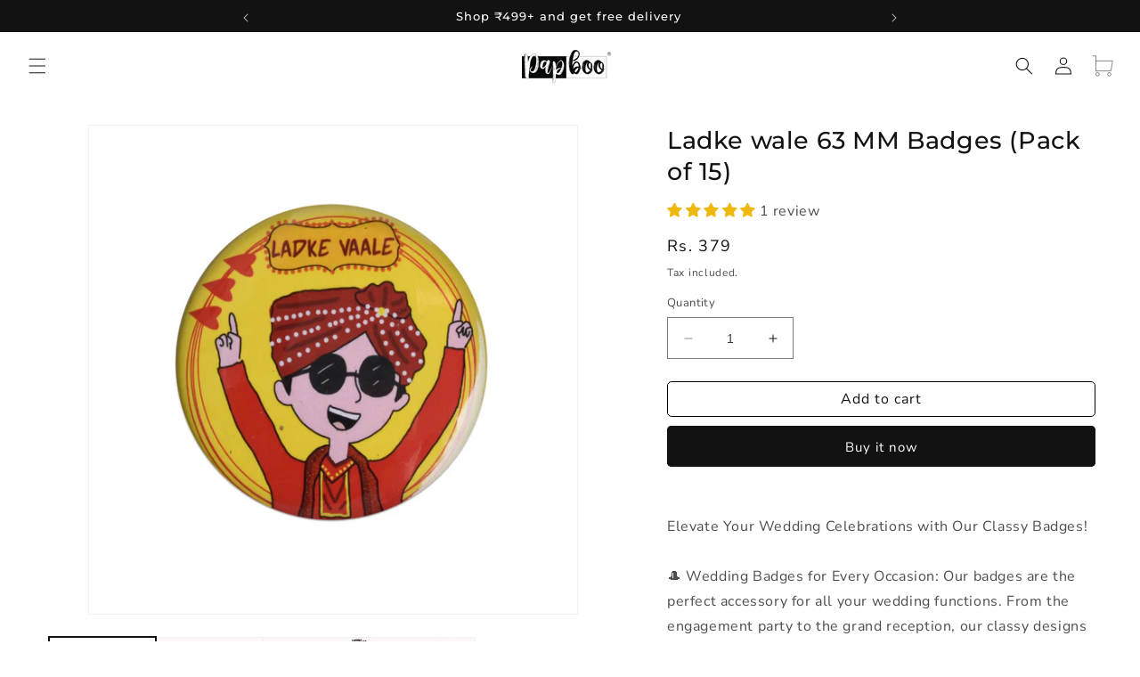

--- FILE ---
content_type: text/html; charset=utf-8
request_url: https://papboo.com/products/ladke-wale-63-mm-badges-pack-of-15
body_size: 65688
content:
<!doctype html>
<html class="no-js" lang="en">
  <head>
 
<!-- Meta Pixel Code -->
<script>
!function(f,b,e,v,n,t,s)
{if(f.fbq)return;n=f.fbq=function(){n.callMethod?
n.callMethod.apply(n,arguments):n.queue.push(arguments)};
if(!f._fbq)f._fbq=n;n.push=n;n.loaded=!0;n.version='2.0';
n.queue=[];t=b.createElement(e);t.async=!0;
t.src=v;s=b.getElementsByTagName(e)[0];
s.parentNode.insertBefore(t,s)}(window, document,'script',
'https://connect.facebook.net/en_US/fbevents.js');
fbq('init', '161658176154441');
fbq('track', 'PageView');
</script>
<noscript><img height="1" width="1" style="display:none"
src="https://www.facebook.com/tr?id=161658176154441&ev=PageView&noscript=1"
/></noscript>
<!-- End Meta Pixel Code -->
  <meta name="google-site-verification" content="lC9PI9AW_DblmIZe9SFf99jHC0w9XgXFIGscTUn9XKE" />
    <meta charset="utf-8">
    <meta http-equiv="X-UA-Compatible" content="IE=edge">
    <meta name="viewport" content="width=device-width,initial-scale=1">
    <meta name="theme-color" content="">
    <link rel="canonical" href="https://papboo.com/products/ladke-wale-63-mm-badges-pack-of-15"><link rel="icon" type="image/png" href="//papboo.com/cdn/shop/files/papboo.png?crop=center&height=32&v=1689331604&width=32"><script type="application/javascript">
checkoutBuyer = "https://fastrr-boost-ui.pickrr.com/";
</script>
<input type="hidden" value="papboo.com" id="sellerDomain"/>
<link rel="stylesheet" href="https://fastrr-boost-ui.pickrr.com/assets/styles/shopify.css">
<script src="https://fastrr-boost-ui.pickrr.com/assets/js/channels/shopify.js" defer></script>
<script src="https://fastrr-boost-ui.pickrr.com/assets/js/channels/shiprocketMarketing.js"></script>
<input type="hidden" value="rz" id="template"/>
<!-- <input type="hidden" value="percent" id="discountType"/>
<input type="hidden" value="5" id="discValue"/> -->
<style>
 .sr-headless-checkout {
  font-family: inherit;
  font-size: 12px;
  font-weight: 500;
  border-radius: 5px;
  height: 44px;
   border:1px solid black;
  /* letter-spacing: 1.4px; */
  background-color:rgb(255,255,255) !important ;
  /* margin-top:3px;*/
 }
 .shiprocket-headless{
  width:100%;
 }

 .AOV-CartDrawer-Checkout {
  display : none !important;
 }
/* .sr-discount-label{
 font-size:0px !important;
}
 .sr-discount-label:before{
  content:"EXTRA 5% OFF on PERFUMES";
  font-size: 9px;
  color: #000;
  text-transform: none;
  top: -8px;
  left: 6px;
  background-color: #53FF73;
  border-radius: 3px;
  padding: 0 10px;
} */
</style>

<script>
// Select the node that will be observed for mutations
let fastrrBtn = '<div id="headless-button" class="shiprocket-headless" data-type="mini-cart"></div>'
let buttonAdded = false
let parsedBtnCode = new DOMParser().parseFromString(fastrrBtn, 'text/html').querySelectorAll('.shiprocket-headless')[0];
const headlessNode = document.querySelector('html');
// Options for the observer (which mutations to observe)
const configuration = { attributes: true, childList: true, subtree: true };
// Callback function to execute when mutations are observed
const headlessCallback = (mutationList, observer) => {
  for (const mutation of mutationList) {
  let sidecart = document.querySelector('.AOV-CartDrawer-Footer')
  let sideCartButton = document.querySelector('.AOV-CartDrawer-Checkout')
    if(sidecart) {
      if(!document.getElementById('headless-button')) {
      sideCartButton.before(parsedBtnCode)
      }
    }
  }
};
// Create an observer instance linked to the callback function
const observer1 = new MutationObserver(headlessCallback);
// Start observing the target node for configured mutations
observer1.observe(headlessNode, configuration);
</script>
<script>
  function getUserTimezone() {
    return Intl.DateTimeFormat().resolvedOptions().timeZone;
  }
  function renderButton(showShiprocketCheckout) {
    let modifiedCSS = "";
    if (showShiprocketCheckout) {
      modifiedCSS = `
        button[name="checkout"]{display:none !important;}
        .shopify-payment-button__button.shopify-payment-button__button--unbranded{display:none !important;}
      `;
    } else {
      modifiedCSS = `
        .shiprocket-headless{display:none !important;}
      `;
    }
    const styleElement = document.createElement("style");
    styleElement.textContent = modifiedCSS;
    document.head.appendChild(styleElement);
  }
  function checkAndSetButtonVisibility() {
    const indiaTimezones = ["Asia/Kolkata", "Asia/Calcutta"];
    const userTimezone = getUserTimezone();
    const isIndia = indiaTimezones.includes(userTimezone);
    renderButton(isIndia);
  }
  checkAndSetButtonVisibility();
</script><link rel="preconnect" href="https://fonts.shopifycdn.com" crossorigin><title>
      Ladke wale 63 MM Badges (Pack of 15)
 &ndash; PAPBOO</title>

    
      <meta name="description" content="Elevate Your Wedding Celebrations with Our Classy Badges!🎩 Wedding Badges for Every Occasion: Our badges are the perfect accessory for all your wedding functions. From the engagement party to the grand reception, our classy designs will add a touch of elegance to every event.🌟 Classy Designs: More than just badges, our">
    

    

<meta property="og:site_name" content="PAPBOO">
<meta property="og:url" content="https://papboo.com/products/ladke-wale-63-mm-badges-pack-of-15">
<meta property="og:title" content="Ladke wale 63 MM Badges (Pack of 15)">
<meta property="og:type" content="product">
<meta property="og:description" content="Elevate Your Wedding Celebrations with Our Classy Badges!🎩 Wedding Badges for Every Occasion: Our badges are the perfect accessory for all your wedding functions. From the engagement party to the grand reception, our classy designs will add a touch of elegance to every event.🌟 Classy Designs: More than just badges, our"><meta property="og:image" content="http://papboo.com/cdn/shop/files/Untitleddesign-2024-05-03T134758.841.png?v=1714724392">
  <meta property="og:image:secure_url" content="https://papboo.com/cdn/shop/files/Untitleddesign-2024-05-03T134758.841.png?v=1714724392">
  <meta property="og:image:width" content="2000">
  <meta property="og:image:height" content="2000"><meta property="og:price:amount" content="379">
  <meta property="og:price:currency" content="INR"><meta name="twitter:card" content="summary_large_image">
<meta name="twitter:title" content="Ladke wale 63 MM Badges (Pack of 15)">
<meta name="twitter:description" content="Elevate Your Wedding Celebrations with Our Classy Badges!🎩 Wedding Badges for Every Occasion: Our badges are the perfect accessory for all your wedding functions. From the engagement party to the grand reception, our classy designs will add a touch of elegance to every event.🌟 Classy Designs: More than just badges, our">


    <script src="//papboo.com/cdn/shop/t/13/assets/constants.js?v=58251544750838685771766494844" defer="defer"></script>
    <script src="//papboo.com/cdn/shop/t/13/assets/pubsub.js?v=158357773527763999511766494844" defer="defer"></script>
    <script src="//papboo.com/cdn/shop/t/13/assets/global.js?v=100101078935263789501766494844" defer="defer"></script><script src="//papboo.com/cdn/shop/t/13/assets/animations.js?v=114255849464433187621766494844" defer="defer"></script><script>window.performance && window.performance.mark && window.performance.mark('shopify.content_for_header.start');</script><meta id="shopify-digital-wallet" name="shopify-digital-wallet" content="/78815527189/digital_wallets/dialog">
<meta name="shopify-requires-components" content="true" product-ids="9399590060309">
<link rel="alternate" type="application/json+oembed" href="https://papboo.com/products/ladke-wale-63-mm-badges-pack-of-15.oembed">
<script async="async" src="/checkouts/internal/preloads.js?locale=en-IN"></script>
<script id="shopify-features" type="application/json">{"accessToken":"83e4b8d44f0d8739e81321a89baca3bc","betas":["rich-media-storefront-analytics"],"domain":"papboo.com","predictiveSearch":true,"shopId":78815527189,"locale":"en"}</script>
<script>var Shopify = Shopify || {};
Shopify.shop = "f837c8.myshopify.com";
Shopify.locale = "en";
Shopify.currency = {"active":"INR","rate":"1.0"};
Shopify.country = "IN";
Shopify.theme = {"name":"Fv3\u003c\u003eUpdated Copy of Copy of Fv3\u003e","id":168938242325,"schema_name":"Dawn","schema_version":"10.0.0","theme_store_id":887,"role":"main"};
Shopify.theme.handle = "null";
Shopify.theme.style = {"id":null,"handle":null};
Shopify.cdnHost = "papboo.com/cdn";
Shopify.routes = Shopify.routes || {};
Shopify.routes.root = "/";</script>
<script type="module">!function(o){(o.Shopify=o.Shopify||{}).modules=!0}(window);</script>
<script>!function(o){function n(){var o=[];function n(){o.push(Array.prototype.slice.apply(arguments))}return n.q=o,n}var t=o.Shopify=o.Shopify||{};t.loadFeatures=n(),t.autoloadFeatures=n()}(window);</script>
<script id="shop-js-analytics" type="application/json">{"pageType":"product"}</script>
<script defer="defer" async type="module" src="//papboo.com/cdn/shopifycloud/shop-js/modules/v2/client.init-shop-cart-sync_DtuiiIyl.en.esm.js"></script>
<script defer="defer" async type="module" src="//papboo.com/cdn/shopifycloud/shop-js/modules/v2/chunk.common_CUHEfi5Q.esm.js"></script>
<script type="module">
  await import("//papboo.com/cdn/shopifycloud/shop-js/modules/v2/client.init-shop-cart-sync_DtuiiIyl.en.esm.js");
await import("//papboo.com/cdn/shopifycloud/shop-js/modules/v2/chunk.common_CUHEfi5Q.esm.js");

  window.Shopify.SignInWithShop?.initShopCartSync?.({"fedCMEnabled":true,"windoidEnabled":true});

</script>
<script>(function() {
  var isLoaded = false;
  function asyncLoad() {
    if (isLoaded) return;
    isLoaded = true;
    var urls = ["https:\/\/cdn.nfcube.com\/instafeed-9992eea64f9ffab7d527b7e84019453a.js?shop=f837c8.myshopify.com","https:\/\/d2badvwg0mti9p.cloudfront.net\/script.js?shop=f837c8.myshopify.com\u0026shop=f837c8.myshopify.com","https:\/\/sr-cdn.shiprocket.in\/sr-promise\/static\/uc.js?channel_id=4\u0026sr_company_id=94681\u0026shop=f837c8.myshopify.com","https:\/\/tracker.wigzopush.com\/shopify.js?orgtoken=6XWh5KeCTpG0Fm6KfMSfow\u0026shop=f837c8.myshopify.com"];
    for (var i = 0; i < urls.length; i++) {
      var s = document.createElement('script');
      s.type = 'text/javascript';
      s.async = true;
      s.src = urls[i];
      var x = document.getElementsByTagName('script')[0];
      x.parentNode.insertBefore(s, x);
    }
  };
  if(window.attachEvent) {
    window.attachEvent('onload', asyncLoad);
  } else {
    window.addEventListener('load', asyncLoad, false);
  }
})();</script>
<script id="__st">var __st={"a":78815527189,"offset":-18000,"reqid":"a3110544-971f-4330-92d8-4fff9ec8631b-1767030756","pageurl":"papboo.com\/products\/ladke-wale-63-mm-badges-pack-of-15","u":"06de51934005","p":"product","rtyp":"product","rid":8875347083541};</script>
<script>window.ShopifyPaypalV4VisibilityTracking = true;</script>
<script id="form-persister">!function(){'use strict';const t='contact',e='new_comment',n=[[t,t],['blogs',e],['comments',e],[t,'customer']],o='password',r='form_key',c=['recaptcha-v3-token','g-recaptcha-response','h-captcha-response',o],s=()=>{try{return window.sessionStorage}catch{return}},i='__shopify_v',u=t=>t.elements[r],a=function(){const t=[...n].map((([t,e])=>`form[action*='/${t}']:not([data-nocaptcha='true']) input[name='form_type'][value='${e}']`)).join(',');var e;return e=t,()=>e?[...document.querySelectorAll(e)].map((t=>t.form)):[]}();function m(t){const e=u(t);a().includes(t)&&(!e||!e.value)&&function(t){try{if(!s())return;!function(t){const e=s();if(!e)return;const n=u(t);if(!n)return;const o=n.value;o&&e.removeItem(o)}(t);const e=Array.from(Array(32),(()=>Math.random().toString(36)[2])).join('');!function(t,e){u(t)||t.append(Object.assign(document.createElement('input'),{type:'hidden',name:r})),t.elements[r].value=e}(t,e),function(t,e){const n=s();if(!n)return;const r=[...t.querySelectorAll(`input[type='${o}']`)].map((({name:t})=>t)),u=[...c,...r],a={};for(const[o,c]of new FormData(t).entries())u.includes(o)||(a[o]=c);n.setItem(e,JSON.stringify({[i]:1,action:t.action,data:a}))}(t,e)}catch(e){console.error('failed to persist form',e)}}(t)}const f=t=>{if('true'===t.dataset.persistBound)return;const e=function(t,e){const n=function(t){return'function'==typeof t.submit?t.submit:HTMLFormElement.prototype.submit}(t).bind(t);return function(){let t;return()=>{t||(t=!0,(()=>{try{e(),n()}catch(t){(t=>{console.error('form submit failed',t)})(t)}})(),setTimeout((()=>t=!1),250))}}()}(t,(()=>{m(t)}));!function(t,e){if('function'==typeof t.submit&&'function'==typeof e)try{t.submit=e}catch{}}(t,e),t.addEventListener('submit',(t=>{t.preventDefault(),e()})),t.dataset.persistBound='true'};!function(){function t(t){const e=(t=>{const e=t.target;return e instanceof HTMLFormElement?e:e&&e.form})(t);e&&m(e)}document.addEventListener('submit',t),document.addEventListener('DOMContentLoaded',(()=>{const e=a();for(const t of e)f(t);var n;n=document.body,new window.MutationObserver((t=>{for(const e of t)if('childList'===e.type&&e.addedNodes.length)for(const t of e.addedNodes)1===t.nodeType&&'FORM'===t.tagName&&a().includes(t)&&f(t)})).observe(n,{childList:!0,subtree:!0,attributes:!1}),document.removeEventListener('submit',t)}))}()}();</script>
<script integrity="sha256-4kQ18oKyAcykRKYeNunJcIwy7WH5gtpwJnB7kiuLZ1E=" data-source-attribution="shopify.loadfeatures" defer="defer" src="//papboo.com/cdn/shopifycloud/storefront/assets/storefront/load_feature-a0a9edcb.js" crossorigin="anonymous"></script>
<script data-source-attribution="shopify.dynamic_checkout.dynamic.init">var Shopify=Shopify||{};Shopify.PaymentButton=Shopify.PaymentButton||{isStorefrontPortableWallets:!0,init:function(){window.Shopify.PaymentButton.init=function(){};var t=document.createElement("script");t.src="https://papboo.com/cdn/shopifycloud/portable-wallets/latest/portable-wallets.en.js",t.type="module",document.head.appendChild(t)}};
</script>
<script data-source-attribution="shopify.dynamic_checkout.buyer_consent">
  function portableWalletsHideBuyerConsent(e){var t=document.getElementById("shopify-buyer-consent"),n=document.getElementById("shopify-subscription-policy-button");t&&n&&(t.classList.add("hidden"),t.setAttribute("aria-hidden","true"),n.removeEventListener("click",e))}function portableWalletsShowBuyerConsent(e){var t=document.getElementById("shopify-buyer-consent"),n=document.getElementById("shopify-subscription-policy-button");t&&n&&(t.classList.remove("hidden"),t.removeAttribute("aria-hidden"),n.addEventListener("click",e))}window.Shopify?.PaymentButton&&(window.Shopify.PaymentButton.hideBuyerConsent=portableWalletsHideBuyerConsent,window.Shopify.PaymentButton.showBuyerConsent=portableWalletsShowBuyerConsent);
</script>
<script>
  function portableWalletsCleanup(e){e&&e.src&&console.error("Failed to load portable wallets script "+e.src);var t=document.querySelectorAll("shopify-accelerated-checkout .shopify-payment-button__skeleton, shopify-accelerated-checkout-cart .wallet-cart-button__skeleton"),e=document.getElementById("shopify-buyer-consent");for(let e=0;e<t.length;e++)t[e].remove();e&&e.remove()}function portableWalletsNotLoadedAsModule(e){e instanceof ErrorEvent&&"string"==typeof e.message&&e.message.includes("import.meta")&&"string"==typeof e.filename&&e.filename.includes("portable-wallets")&&(window.removeEventListener("error",portableWalletsNotLoadedAsModule),window.Shopify.PaymentButton.failedToLoad=e,"loading"===document.readyState?document.addEventListener("DOMContentLoaded",window.Shopify.PaymentButton.init):window.Shopify.PaymentButton.init())}window.addEventListener("error",portableWalletsNotLoadedAsModule);
</script>

<script type="module" src="https://papboo.com/cdn/shopifycloud/portable-wallets/latest/portable-wallets.en.js" onError="portableWalletsCleanup(this)" crossorigin="anonymous"></script>
<script nomodule>
  document.addEventListener("DOMContentLoaded", portableWalletsCleanup);
</script>

<link id="shopify-accelerated-checkout-styles" rel="stylesheet" media="screen" href="https://papboo.com/cdn/shopifycloud/portable-wallets/latest/accelerated-checkout-backwards-compat.css" crossorigin="anonymous">
<style id="shopify-accelerated-checkout-cart">
        #shopify-buyer-consent {
  margin-top: 1em;
  display: inline-block;
  width: 100%;
}

#shopify-buyer-consent.hidden {
  display: none;
}

#shopify-subscription-policy-button {
  background: none;
  border: none;
  padding: 0;
  text-decoration: underline;
  font-size: inherit;
  cursor: pointer;
}

#shopify-subscription-policy-button::before {
  box-shadow: none;
}

      </style>
<script id="sections-script" data-sections="header" defer="defer" src="//papboo.com/cdn/shop/t/13/compiled_assets/scripts.js?2473"></script>
<script>window.performance && window.performance.mark && window.performance.mark('shopify.content_for_header.end');</script>


    <style data-shopify>
      @font-face {
  font-family: "Nunito Sans";
  font-weight: 400;
  font-style: normal;
  font-display: swap;
  src: url("//papboo.com/cdn/fonts/nunito_sans/nunitosans_n4.0276fe080df0ca4e6a22d9cb55aed3ed5ba6b1da.woff2") format("woff2"),
       url("//papboo.com/cdn/fonts/nunito_sans/nunitosans_n4.b4964bee2f5e7fd9c3826447e73afe2baad607b7.woff") format("woff");
}

      @font-face {
  font-family: "Nunito Sans";
  font-weight: 700;
  font-style: normal;
  font-display: swap;
  src: url("//papboo.com/cdn/fonts/nunito_sans/nunitosans_n7.25d963ed46da26098ebeab731e90d8802d989fa5.woff2") format("woff2"),
       url("//papboo.com/cdn/fonts/nunito_sans/nunitosans_n7.d32e3219b3d2ec82285d3027bd673efc61a996c8.woff") format("woff");
}

      @font-face {
  font-family: "Nunito Sans";
  font-weight: 400;
  font-style: italic;
  font-display: swap;
  src: url("//papboo.com/cdn/fonts/nunito_sans/nunitosans_i4.6e408730afac1484cf297c30b0e67c86d17fc586.woff2") format("woff2"),
       url("//papboo.com/cdn/fonts/nunito_sans/nunitosans_i4.c9b6dcbfa43622b39a5990002775a8381942ae38.woff") format("woff");
}

      @font-face {
  font-family: "Nunito Sans";
  font-weight: 700;
  font-style: italic;
  font-display: swap;
  src: url("//papboo.com/cdn/fonts/nunito_sans/nunitosans_i7.8c1124729eec046a321e2424b2acf328c2c12139.woff2") format("woff2"),
       url("//papboo.com/cdn/fonts/nunito_sans/nunitosans_i7.af4cda04357273e0996d21184432bcb14651a64d.woff") format("woff");
}

      @font-face {
  font-family: Montserrat;
  font-weight: 500;
  font-style: normal;
  font-display: swap;
  src: url("//papboo.com/cdn/fonts/montserrat/montserrat_n5.07ef3781d9c78c8b93c98419da7ad4fbeebb6635.woff2") format("woff2"),
       url("//papboo.com/cdn/fonts/montserrat/montserrat_n5.adf9b4bd8b0e4f55a0b203cdd84512667e0d5e4d.woff") format("woff");
}


      
        :root,
        .color-background-1 {
          --color-background: 255,255,255;
        
          --gradient-background: #ffffff;
        
        --color-foreground: 18,18,18;
        --color-shadow: 18,18,18;
        --color-button: 18,18,18;
        --color-button-text: 255,255,255;
        --color-secondary-button: 255,255,255;
        --color-secondary-button-text: 18,18,18;
        --color-link: 18,18,18;
        --color-badge-foreground: 18,18,18;
        --color-badge-background: 255,255,255;
        --color-badge-border: 18,18,18;
        --payment-terms-background-color: rgb(255 255 255);
      }
      
        
        .color-background-2 {
          --color-background: 255,255,255;
        
          --gradient-background: #ffffff;
        
        --color-foreground: 18,18,18;
        --color-shadow: 18,18,18;
        --color-button: 18,18,18;
        --color-button-text: 255,255,255;
        --color-secondary-button: 255,255,255;
        --color-secondary-button-text: 18,18,18;
        --color-link: 18,18,18;
        --color-badge-foreground: 18,18,18;
        --color-badge-background: 255,255,255;
        --color-badge-border: 18,18,18;
        --payment-terms-background-color: rgb(255 255 255);
      }
      
        
        .color-inverse {
          --color-background: 18,18,18;
        
          --gradient-background: #121212;
        
        --color-foreground: 255,255,255;
        --color-shadow: 235,221,221;
        --color-button: 255,255,255;
        --color-button-text: 0,0,0;
        --color-secondary-button: 18,18,18;
        --color-secondary-button-text: 255,255,255;
        --color-link: 255,255,255;
        --color-badge-foreground: 255,255,255;
        --color-badge-background: 18,18,18;
        --color-badge-border: 255,255,255;
        --payment-terms-background-color: rgb(18 18 18);
      }
      
        
        .color-accent-1 {
          --color-background: 18,18,18;
        
          --gradient-background: #121212;
        
        --color-foreground: 255,255,255;
        --color-shadow: 18,18,18;
        --color-button: 255,255,255;
        --color-button-text: 18,18,18;
        --color-secondary-button: 18,18,18;
        --color-secondary-button-text: 255,255,255;
        --color-link: 255,255,255;
        --color-badge-foreground: 255,255,255;
        --color-badge-background: 18,18,18;
        --color-badge-border: 255,255,255;
        --payment-terms-background-color: rgb(18 18 18);
      }
      
        
        .color-accent-2 {
          --color-background: 51,79,180;
        
          --gradient-background: #334fb4;
        
        --color-foreground: 255,255,255;
        --color-shadow: 18,18,18;
        --color-button: 255,255,255;
        --color-button-text: 51,79,180;
        --color-secondary-button: 51,79,180;
        --color-secondary-button-text: 255,255,255;
        --color-link: 255,255,255;
        --color-badge-foreground: 255,255,255;
        --color-badge-background: 51,79,180;
        --color-badge-border: 255,255,255;
        --payment-terms-background-color: rgb(51 79 180);
      }
      
        
        .color-scheme-4130cf6f-f1ce-44fd-b22f-e96d1401cd19 {
          --color-background: 0,0,0;
        
          --gradient-background: rgba(0,0,0,0);
        
        --color-foreground: 18,18,18;
        --color-shadow: 18,18,18;
        --color-button: 18,18,18;
        --color-button-text: 255,255,255;
        --color-secondary-button: 0,0,0;
        --color-secondary-button-text: 18,18,18;
        --color-link: 18,18,18;
        --color-badge-foreground: 18,18,18;
        --color-badge-background: 0,0,0;
        --color-badge-border: 18,18,18;
        --payment-terms-background-color: rgb(0 0 0);
      }
      
        
        .color-scheme-ab08353a-bf6b-45da-bc9e-597e522440b0 {
          --color-background: 18,18,18;
        
          --gradient-background: #121212;
        
        --color-foreground: 255,255,255;
        --color-shadow: 18,18,18;
        --color-button: 255,255,255;
        --color-button-text: 255,255,255;
        --color-secondary-button: 18,18,18;
        --color-secondary-button-text: 18,18,18;
        --color-link: 18,18,18;
        --color-badge-foreground: 255,255,255;
        --color-badge-background: 18,18,18;
        --color-badge-border: 255,255,255;
        --payment-terms-background-color: rgb(18 18 18);
      }
      
        
        .color-scheme-5cb3d823-ae66-4e91-a304-7841bd8057e7 {
          --color-background: 255,255,255;
        
          --gradient-background: #ffffff;
        
        --color-foreground: 18,18,18;
        --color-shadow: 18,18,18;
        --color-button: 18,18,18;
        --color-button-text: 142,138,138;
        --color-secondary-button: 255,255,255;
        --color-secondary-button-text: 18,18,18;
        --color-link: 18,18,18;
        --color-badge-foreground: 18,18,18;
        --color-badge-background: 255,255,255;
        --color-badge-border: 18,18,18;
        --payment-terms-background-color: rgb(255 255 255);
      }
      

      body, .color-background-1, .color-background-2, .color-inverse, .color-accent-1, .color-accent-2, .color-scheme-4130cf6f-f1ce-44fd-b22f-e96d1401cd19, .color-scheme-ab08353a-bf6b-45da-bc9e-597e522440b0, .color-scheme-5cb3d823-ae66-4e91-a304-7841bd8057e7 {
        color: rgba(var(--color-foreground), 0.75);
        background-color: rgb(var(--color-background));
      }

      :root {
        --font-body-family: "Nunito Sans", sans-serif;
        --font-body-style: normal;
        --font-body-weight: 400;
        --font-body-weight-bold: 700;

        --font-heading-family: Montserrat, sans-serif;
        --font-heading-style: normal;
        --font-heading-weight: 500;

        --font-body-scale: 1.0;
        --font-heading-scale: 1.0;

        --media-padding: px;
        --media-border-opacity: 0.05;
        --media-border-width: 1px;
        --media-radius: 0px;
        --media-shadow-opacity: 0.0;
        --media-shadow-horizontal-offset: 0px;
        --media-shadow-vertical-offset: 4px;
        --media-shadow-blur-radius: 5px;
        --media-shadow-visible: 0;

        --page-width: 140rem;
        --page-width-margin: 0rem;

        --product-card-image-padding: 0.0rem;
        --product-card-corner-radius: 1.0rem;
        --product-card-text-alignment: center;
        --product-card-border-width: 0.0rem;
        --product-card-border-opacity: 0.1;
        --product-card-shadow-opacity: 0.0;
        --product-card-shadow-visible: 0;
        --product-card-shadow-horizontal-offset: 0.0rem;
        --product-card-shadow-vertical-offset: 0.4rem;
        --product-card-shadow-blur-radius: 0.5rem;

        --collection-card-image-padding: 0.0rem;
        --collection-card-corner-radius: 0.0rem;
        --collection-card-text-alignment: center;
        --collection-card-border-width: 0.0rem;
        --collection-card-border-opacity: 0.0;
        --collection-card-shadow-opacity: 0.2;
        --collection-card-shadow-visible: 1;
        --collection-card-shadow-horizontal-offset: 0.4rem;
        --collection-card-shadow-vertical-offset: 0.4rem;
        --collection-card-shadow-blur-radius: 0.5rem;

        --blog-card-image-padding: 0.0rem;
        --blog-card-corner-radius: 0.0rem;
        --blog-card-text-alignment: left;
        --blog-card-border-width: 0.0rem;
        --blog-card-border-opacity: 0.1;
        --blog-card-shadow-opacity: 0.0;
        --blog-card-shadow-visible: 0;
        --blog-card-shadow-horizontal-offset: 0.0rem;
        --blog-card-shadow-vertical-offset: 0.4rem;
        --blog-card-shadow-blur-radius: 0.5rem;

        --badge-corner-radius: 4.0rem;

        --popup-border-width: 1px;
        --popup-border-opacity: 0.1;
        --popup-corner-radius: 0px;
        --popup-shadow-opacity: 0.0;
        --popup-shadow-horizontal-offset: 0px;
        --popup-shadow-vertical-offset: 4px;
        --popup-shadow-blur-radius: 5px;

        --drawer-border-width: 1px;
        --drawer-border-opacity: 0.1;
        --drawer-shadow-opacity: 0.0;
        --drawer-shadow-horizontal-offset: 0px;
        --drawer-shadow-vertical-offset: 4px;
        --drawer-shadow-blur-radius: 5px;

        --spacing-sections-desktop: 0px;
        --spacing-sections-mobile: 0px;

        --grid-desktop-vertical-spacing: 8px;
        --grid-desktop-horizontal-spacing: 4px;
        --grid-mobile-vertical-spacing: 4px;
        --grid-mobile-horizontal-spacing: 2px;

        --text-boxes-border-opacity: 0.1;
        --text-boxes-border-width: 0px;
        --text-boxes-radius: 0px;
        --text-boxes-shadow-opacity: 0.0;
        --text-boxes-shadow-visible: 0;
        --text-boxes-shadow-horizontal-offset: 0px;
        --text-boxes-shadow-vertical-offset: 4px;
        --text-boxes-shadow-blur-radius: 5px;

        --buttons-radius: 4px;
        --buttons-radius-outset: 5px;
        --buttons-border-width: 1px;
        --buttons-border-opacity: 1.0;
        --buttons-shadow-opacity: 0.0;
        --buttons-shadow-visible: 0;
        --buttons-shadow-horizontal-offset: 0px;
        --buttons-shadow-vertical-offset: 0px;
        --buttons-shadow-blur-radius: 0px;
        --buttons-border-offset: 0.3px;

        --inputs-radius: 0px;
        --inputs-border-width: 1px;
        --inputs-border-opacity: 0.55;
        --inputs-shadow-opacity: 0.0;
        --inputs-shadow-horizontal-offset: 0px;
        --inputs-margin-offset: 0px;
        --inputs-shadow-vertical-offset: 4px;
        --inputs-shadow-blur-radius: 5px;
        --inputs-radius-outset: 0px;

        --variant-pills-radius: 40px;
        --variant-pills-border-width: 1px;
        --variant-pills-border-opacity: 0.55;
        --variant-pills-shadow-opacity: 0.0;
        --variant-pills-shadow-horizontal-offset: 0px;
        --variant-pills-shadow-vertical-offset: 4px;
        --variant-pills-shadow-blur-radius: 5px;
      }

      *,
      *::before,
      *::after {
        box-sizing: inherit;
      }

      html {
        box-sizing: border-box;
        font-size: calc(var(--font-body-scale) * 62.5%);
        height: 100%;
      }

      body {
        display: grid;
        grid-template-rows: auto auto 1fr auto;
        grid-template-columns: 100%;
        min-height: 100%;
        margin: 0;
        font-size: 1.5rem;
        letter-spacing: 0.06rem;
        line-height: calc(1 + 0.8 / var(--font-body-scale));
        font-family: var(--font-body-family);
        font-style: var(--font-body-style);
        font-weight: var(--font-body-weight);
      }

      @media screen and (min-width: 750px) {
        body {
          font-size: 1.6rem;
        }
      }
      .D_none_pr{
        display:none !important;
      }
    </style>

    <link href="//papboo.com/cdn/shop/t/13/assets/base.css?v=157028311495990933111766494844" rel="stylesheet" type="text/css" media="all" />
<link rel="preload" as="font" href="//papboo.com/cdn/fonts/nunito_sans/nunitosans_n4.0276fe080df0ca4e6a22d9cb55aed3ed5ba6b1da.woff2" type="font/woff2" crossorigin><link rel="preload" as="font" href="//papboo.com/cdn/fonts/montserrat/montserrat_n5.07ef3781d9c78c8b93c98419da7ad4fbeebb6635.woff2" type="font/woff2" crossorigin><link
        rel="stylesheet"
        href="//papboo.com/cdn/shop/t/13/assets/component-predictive-search.css?v=118923337488134913561766494844"
        media="print"
        onload="this.media='all'"
      ><script>
      document.documentElement.className = document.documentElement.className.replace('no-js', 'js');
      if (Shopify.designMode) {
        document.documentElement.classList.add('shopify-design-mode');
      }
    </script>

    <link rel="stylesheet" href="https://cdn.jsdelivr.net/npm/swiper@11/swiper-bundle.min.css" />
    <script src="https://cdn.jsdelivr.net/npm/swiper@11/swiper-bundle.min.js"></script> 

  <!-- BEGIN app block: shopify://apps/microsoft-clarity/blocks/clarity_js/31c3d126-8116-4b4a-8ba1-baeda7c4aeea -->
<script type="text/javascript">
  (function (c, l, a, r, i, t, y) {
    c[a] = c[a] || function () { (c[a].q = c[a].q || []).push(arguments); };
    t = l.createElement(r); t.async = 1; t.src = "https://www.clarity.ms/tag/" + i + "?ref=shopify";
    y = l.getElementsByTagName(r)[0]; y.parentNode.insertBefore(t, y);

    c.Shopify.loadFeatures([{ name: "consent-tracking-api", version: "0.1" }], error => {
      if (error) {
        console.error("Error loading Shopify features:", error);
        return;
      }

      c[a]('consentv2', {
        ad_Storage: c.Shopify.customerPrivacy.marketingAllowed() ? "granted" : "denied",
        analytics_Storage: c.Shopify.customerPrivacy.analyticsProcessingAllowed() ? "granted" : "denied",
      });
    });

    l.addEventListener("visitorConsentCollected", function (e) {
      c[a]('consentv2', {
        ad_Storage: e.detail.marketingAllowed ? "granted" : "denied",
        analytics_Storage: e.detail.analyticsAllowed ? "granted" : "denied",
      });
    });
  })(window, document, "clarity", "script", "t4yk71fw59");
</script>



<!-- END app block --><!-- BEGIN app block: shopify://apps/tt-breadcrumbs-seo-schema/blocks/ttSchema/dda6b26d-4f1a-43c6-a94b-6443ed0f750b -->


<!-- BEGIN app snippet: remove-script --><!-- END app snippet -->


    <!-- BEGIN app snippet: article -->
<!-- END app snippet -->
    <!-- BEGIN app snippet: breadcrumb -->




    <script type="application/ld+json" tt-ninja>
    {
        "@context": "https://schema.org",
        "@type": "BreadcrumbList",
        "itemListElement": [{
            "@type": "ListItem",
            "position": 1,
            "name": "PAPBOO",
            "item": "https://papboo.com"
        },
        {
            "@type": "ListItem",
            "position": 2,
            "name": "Ladke wale 63 MM Badges (Pack of 15)",
            "item": "https://papboo.com/products/ladke-wale-63-mm-badges-pack-of-15"
        }]
    }
    </script>
<!-- END app snippet -->
    <!-- BEGIN app snippet: carousel -->

<!-- END app snippet --><!-- END app block --><!-- BEGIN app block: shopify://apps/bloy-loyalty-rewards/blocks/bloy-popup/97e8894d-00f0-41a9-b986-49828146257c -->




<!-- END app block --><!-- BEGIN app block: shopify://apps/reelup-shoppable-videos-reels/blocks/reelup/a8ec9e4d-d192-44f7-9c23-595f9ee7dd5b --><style>
  [id*='reelup'].shopify-app-block {
    width: 100%;
  }
</style><style id='reelUp_customCSS'>
    
  </style><script>
    eval(``);
  </script><script src='https://cdn-v2.reelup.io/global.js.gz?v=1767030756' defer></script><script>
  console.log("%cVideo commerce powered by ReelUp.", 'font-size: 18px; font-weight: 600; color: #000;background: #a3f234; padding: 10px 20px; border-radius: 5px; width: 100%');
  console.log("🚀 Enhanced Product Discovery.\n" +
  "📈 Increased Conversion Rates.\n" +
  "🤩 Elevated Visitor Engagements.\n\n" +
  "Learn more at: https://apps.shopify.com/reelup/");

  window.shopFormat = "Rs. {{amount_no_decimals}}";
  window.shopCurrency = "INR";
  window.REELUP = {
     files: {
        carousel: {
            css: "https://cdn.shopify.com/extensions/019a961d-0cdf-72c1-aed3-524c2b6dbde8/ig-reels-124/assets/reels_carousel.css",
        },
        stacked: {
            css: "https://cdn.shopify.com/extensions/019a961d-0cdf-72c1-aed3-524c2b6dbde8/ig-reels-124/assets/reels_carousel_stacked.css",
        },
        grid: {
            css: "https://cdn.shopify.com/extensions/019a961d-0cdf-72c1-aed3-524c2b6dbde8/ig-reels-124/assets/reels_grid.css",
        },
        stories: {
            css: "https://cdn.shopify.com/extensions/019a961d-0cdf-72c1-aed3-524c2b6dbde8/ig-reels-124/assets/reels_stories.css",
        },
    },
    shopLocale: "IN"
  };window.reelUp_productJSON = {"id":8875347083541,"title":"Ladke wale 63 MM Badges (Pack of 15)","handle":"ladke-wale-63-mm-badges-pack-of-15","description":"\u003cbr data-mce-fragment=\"1\"\u003eElevate Your Wedding Celebrations with Our Classy Badges!\u003cbr data-mce-fragment=\"1\"\u003e\u003cbr data-mce-fragment=\"1\"\u003e🎩 Wedding Badges for Every Occasion: Our badges are the perfect accessory for all your wedding functions. From the engagement party to the grand reception, our classy designs will add a touch of elegance to every event.\u003cbr data-mce-fragment=\"1\"\u003e\u003cbr data-mce-fragment=\"1\"\u003e🌟 Classy Designs: More than just badges, our designs exude class and sophistication, making them the ideal choice to complement your wedding attire and celebrations.\u003cbr data-mce-fragment=\"1\"\u003e\u003cbr data-mce-fragment=\"1\"\u003e📏 Features That Matter:\u003cbr data-mce-fragment=\"1\"\u003e\u003cbr data-mce-fragment=\"1\"\u003e63mm Diameter: Large enough to make a statement, yet versatile for all occasions.\u003cbr data-mce-fragment=\"1\"\u003eGlossy Finish: A polished look that adds a touch of glamour to your ensemble.\u003cbr data-mce-fragment=\"1\"\u003ePinned Backside: Easy to attach to your clothes, ensuring you look your best throughout the festivities.\u003cbr data-mce-fragment=\"1\"\u003eExtra Features: You'll receive a set of 15 badges, and they're water-resistant too!\u003cbr data-mce-fragment=\"1\"\u003e💎 Stainless Steel: Crafted for durability, our badges are made to withstand the celebrations and serve as cherished keepsakes.\u003cbr data-mce-fragment=\"1\"\u003e\u003cbr data-mce-fragment=\"1\"\u003e🌈 All About You: Personalize your wedding attire and make it uniquely yours. Use these badges to decorate your clothes and add a touch of individuality to your ensemble.\u003cbr data-mce-fragment=\"1\"\u003e\u003cbr data-mce-fragment=\"1\"\u003e🇮🇳 Country of Origin: Made with love in India, each badge carries a piece of our vibrant culture and creativity.\u003cbr data-mce-fragment=\"1\"\u003e\u003cbr data-mce-fragment=\"1\"\u003eMake your wedding celebrations even more special with our classy badges. They're not just badges; they're a symbol of your love and style. Order your set now and add a touch of elegance to your wedding festivities! 🥂🎨\u003cbr data-mce-fragment=\"1\"\u003e\u003cbr data-mce-fragment=\"1\"\u003e","published_at":"2023-10-18T06:26:06-04:00","created_at":"2023-10-18T06:26:06-04:00","vendor":"Papboo","type":"Badges","tags":["Badges"],"price":37900,"price_min":37900,"price_max":37900,"available":true,"price_varies":false,"compare_at_price":null,"compare_at_price_min":0,"compare_at_price_max":0,"compare_at_price_varies":false,"variants":[{"id":47449105957141,"title":"Default Title","option1":"Default Title","option2":null,"option3":null,"sku":"Ladke wale 63 MM Badges (Pack of 15)","requires_shipping":true,"taxable":true,"featured_image":null,"available":true,"name":"Ladke wale 63 MM Badges (Pack of 15)","public_title":null,"options":["Default Title"],"price":37900,"weight":30,"compare_at_price":null,"inventory_management":null,"barcode":"","requires_selling_plan":false,"selling_plan_allocations":[]}],"images":["\/\/papboo.com\/cdn\/shop\/files\/Untitleddesign-2024-05-03T134758.841.png?v=1714724392","\/\/papboo.com\/cdn\/shop\/files\/61kB4PN1HiL._SL1500.jpg?v=1714724392","\/\/papboo.com\/cdn\/shop\/files\/71bZAoX74WL._SL1500.jpg?v=1714724392","\/\/papboo.com\/cdn\/shop\/files\/71uN11qr4vL._SL1500.jpg?v=1714724392"],"featured_image":"\/\/papboo.com\/cdn\/shop\/files\/Untitleddesign-2024-05-03T134758.841.png?v=1714724392","options":["Title"],"media":[{"alt":null,"id":46587383906581,"position":1,"preview_image":{"aspect_ratio":1.0,"height":2000,"width":2000,"src":"\/\/papboo.com\/cdn\/shop\/files\/Untitleddesign-2024-05-03T134758.841.png?v=1714724392"},"aspect_ratio":1.0,"height":2000,"media_type":"image","src":"\/\/papboo.com\/cdn\/shop\/files\/Untitleddesign-2024-05-03T134758.841.png?v=1714724392","width":2000},{"alt":null,"id":39706033684757,"position":2,"preview_image":{"aspect_ratio":1.0,"height":1500,"width":1500,"src":"\/\/papboo.com\/cdn\/shop\/files\/61kB4PN1HiL._SL1500.jpg?v=1714724392"},"aspect_ratio":1.0,"height":1500,"media_type":"image","src":"\/\/papboo.com\/cdn\/shop\/files\/61kB4PN1HiL._SL1500.jpg?v=1714724392","width":1500},{"alt":null,"id":39706034045205,"position":3,"preview_image":{"aspect_ratio":1.0,"height":1500,"width":1500,"src":"\/\/papboo.com\/cdn\/shop\/files\/71bZAoX74WL._SL1500.jpg?v=1714724392"},"aspect_ratio":1.0,"height":1500,"media_type":"image","src":"\/\/papboo.com\/cdn\/shop\/files\/71bZAoX74WL._SL1500.jpg?v=1714724392","width":1500},{"alt":null,"id":39706034372885,"position":4,"preview_image":{"aspect_ratio":1.0,"height":1500,"width":1500,"src":"\/\/papboo.com\/cdn\/shop\/files\/71uN11qr4vL._SL1500.jpg?v=1714724392"},"aspect_ratio":1.0,"height":1500,"media_type":"image","src":"\/\/papboo.com\/cdn\/shop\/files\/71uN11qr4vL._SL1500.jpg?v=1714724392","width":1500}],"requires_selling_plan":false,"selling_plan_groups":[],"content":"\u003cbr data-mce-fragment=\"1\"\u003eElevate Your Wedding Celebrations with Our Classy Badges!\u003cbr data-mce-fragment=\"1\"\u003e\u003cbr data-mce-fragment=\"1\"\u003e🎩 Wedding Badges for Every Occasion: Our badges are the perfect accessory for all your wedding functions. From the engagement party to the grand reception, our classy designs will add a touch of elegance to every event.\u003cbr data-mce-fragment=\"1\"\u003e\u003cbr data-mce-fragment=\"1\"\u003e🌟 Classy Designs: More than just badges, our designs exude class and sophistication, making them the ideal choice to complement your wedding attire and celebrations.\u003cbr data-mce-fragment=\"1\"\u003e\u003cbr data-mce-fragment=\"1\"\u003e📏 Features That Matter:\u003cbr data-mce-fragment=\"1\"\u003e\u003cbr data-mce-fragment=\"1\"\u003e63mm Diameter: Large enough to make a statement, yet versatile for all occasions.\u003cbr data-mce-fragment=\"1\"\u003eGlossy Finish: A polished look that adds a touch of glamour to your ensemble.\u003cbr data-mce-fragment=\"1\"\u003ePinned Backside: Easy to attach to your clothes, ensuring you look your best throughout the festivities.\u003cbr data-mce-fragment=\"1\"\u003eExtra Features: You'll receive a set of 15 badges, and they're water-resistant too!\u003cbr data-mce-fragment=\"1\"\u003e💎 Stainless Steel: Crafted for durability, our badges are made to withstand the celebrations and serve as cherished keepsakes.\u003cbr data-mce-fragment=\"1\"\u003e\u003cbr data-mce-fragment=\"1\"\u003e🌈 All About You: Personalize your wedding attire and make it uniquely yours. Use these badges to decorate your clothes and add a touch of individuality to your ensemble.\u003cbr data-mce-fragment=\"1\"\u003e\u003cbr data-mce-fragment=\"1\"\u003e🇮🇳 Country of Origin: Made with love in India, each badge carries a piece of our vibrant culture and creativity.\u003cbr data-mce-fragment=\"1\"\u003e\u003cbr data-mce-fragment=\"1\"\u003eMake your wedding celebrations even more special with our classy badges. They're not just badges; they're a symbol of your love and style. Order your set now and add a touch of elegance to your wedding festivities! 🥂🎨\u003cbr data-mce-fragment=\"1\"\u003e\u003cbr data-mce-fragment=\"1\"\u003e"};;

      window.reelUp_productJSON.collectionIds = [463629975829,452816404757,487572308245,452801462549];const settingsData = {"translations":{"description_label":"Description","quantity":"Quantity","add_cart_error_message":"An error has occurred","add_cart_success_message":"Added to cart successfully!","single_product":"Product","multiple_products":"Products","sold_out_button_text":"Sold out","off":"OFF","view_cart":"View cart","credit":"Credits","recommended_products":"You may like","unmute_btn":"Tap to unmute","swipe_to_next":"Swipe up to see more!","copied":"Copied","empty_cart":"Your cart is empty","cart_popup_heading":"Your cart","no_product_found":"No product found","share_popup_heading":"Share video","video_url":"Video URL","copy_link":"Copy link","product":"Product","price":"Price","subtotal":"Subtotal","checkout_button":"Checkout","reviews_label":"Customer Reviews","total_reviews":"Based on {{raters}} Reviews","load_more_reviews":"Load more reviews","cart_limit_error":"You have reached the limit to add product into cart","share_label":"Share","likes_label":"Likes","views_label":"Views","add_to_cart_button":"Add to cart","shop_now_button":"Shop now","more_info_button":"More info","multiple_products_heading":"Products Seen in the video"},"integrations":{"reviews":{"reviews_provider":null,"reviews_api_key":null}},"devtool":{"custom_css":null,"custom_js":null,"load_on_interaction":0,"playlist_addtocart_js":null,"popup_cart_button_js":null,"popup_addtocart_button_js":null,"soldout_js":null,"scale_video":1,"api_key":"a01e7335ca3944d19e7919ede259344d"},"socialpixel":{"facebook_pixel":null,"tiktok_pixel":null,"google_pixel":null,"snapchat_pixel":null}};
      const global_settings = {"reel_views":0,"reel_likes":0,"reel_share":0,"brand_logo":null,"powered_by_reelup":0,"overlay_icon":"reelup_icon","icon_color":"rgba(0, 0, 0, 1)","primary_button_background_color":"rgba(0, 0, 0, 1)","primary_button_text_color":"rgba(255, 255, 255, 1)","secondary_button_background_color":"rgba(255, 255, 255, 1)","secondary_button_text_color":"rgba(0, 0, 0, 1)","secondary_button_border_color":"rgba(0, 0, 0, 1)","sale_badge_background_color":"rgba(179, 0, 0, 1)","sale_badge_text_color":"rgba(255, 255, 255, 1)","regular_price_color":"rgba(114, 114, 114, 1)","sale_price_color":"rgba(179, 0, 0, 1)","modal_logo_width":70,"quantity_allowed_per_item":5,"items_to_purchase_allowed":25,"show_decimal":1,"is_order_tag":1,"reels_sorting":0,"reels_sorting_option":"views","smart_inventory_sync":0,"smart_inventory_sync_option":"move_reel_to_last","full_video_quality":"medium","short_video_quality":"short"};
      const retargeting_settings = [];
      window.REELUP.products = [];
      window.REELUP.customProducts = null;
      window.REELUP.videos = [{"id":224851,"title":"5986372820251015110911","thumbnail":"https:\/\/stream.reelup.io\/5986372820251015110911\/Default\/Thumbnails\/d2907c39699d405aad8e14ac2c173c415986372820251015110911_720.0000000.jpg","cta":"tagged_products","recommended_products_ai":"shopify_recommendation_ai","upload_date":"2025-10-15 11:09:11","full_video":"https:\/\/stream.reelup.io\/5986372820251015110911\/Default\/MP4\/d2907c39699d405aad8e14ac2c173c415986372820251015110911_720.mp4","products":[{"reel_id":224851,"id":9180449046805,"handle":"papboo-hamper-for-her","available":0}]},{"id":228407,"title":"6096172020251027065303","short_video":"https:\/\/cdn.shopify.com\/s\/files\/1\/0788\/1552\/7189\/files\/reelUp_6096172020251027065303_short.mp4?v=1761547990","thumbnail":"https:\/\/cdn.shopify.com\/s\/files\/1\/0788\/1552\/7189\/files\/reelup_thumbnail_29132_228407_20251027071054.jpg?v=1761549055","cta":"tagged_products","recommended_products_ai":"shopify_recommendation_ai","upload_date":"2025-10-27 06:53:03","full_video":"https:\/\/cdn.shopify.com\/videos\/c\/vp\/ecac3dba7647493782227a20399e9362\/ecac3dba7647493782227a20399e9362.HD-720p-1.6Mbps-60961720.mp4","products":[{"reel_id":228407,"id":9166899937557,"handle":"daily-reminder-rewriteable-notebook","available":0}]},{"id":228409,"title":"6096172920251027065319","short_video":"https:\/\/cdn.shopify.com\/s\/files\/1\/0788\/1552\/7189\/files\/reelUp_6096172920251027065319_short.mp4?v=1761548005","thumbnail":"https:\/\/cdn.shopify.com\/s\/files\/1\/0788\/1552\/7189\/files\/preview_images\/39b92aa9709e4675bbede77281431d21.thumbnail.0000000000.jpg?v=1761548017","cta":"tagged_products","recommended_products_ai":"shopify_recommendation_ai","upload_date":"2025-10-27 06:53:19","full_video":"https:\/\/cdn.shopify.com\/videos\/c\/vp\/39b92aa9709e4675bbede77281431d21\/39b92aa9709e4675bbede77281431d21.HD-720p-1.6Mbps-60961729.mp4","products":[{"reel_id":228409,"id":8417341636885,"handle":"sketchbook-shine","available":1}]},{"id":228410,"title":"6096173620251027065335","short_video":"https:\/\/cdn.shopify.com\/s\/files\/1\/0788\/1552\/7189\/files\/reelUp_6096173620251027065335_short.mp4?v=1761548026","thumbnail":"https:\/\/cdn.shopify.com\/s\/files\/1\/0788\/1552\/7189\/files\/preview_images\/b4c3cbb1ae154398980697a970e76363.thumbnail.0000000000.jpg?v=1761548040","cta":"tagged_products","recommended_products_ai":"shopify_recommendation_ai","upload_date":"2025-10-27 06:53:35","full_video":"https:\/\/cdn.shopify.com\/videos\/c\/vp\/b4c3cbb1ae154398980697a970e76363\/b4c3cbb1ae154398980697a970e76363.HD-720p-1.6Mbps-60961736.mp4","products":[{"reel_id":228410,"id":8417504788757,"handle":"papboo-5-minute-gratitude-journal-for-6-months-affirmation-journal-planner-happiness-productivity-self-care-a5-size-100-gsm-paper-hardcover-spiral-free-sticker-spacious-pocketemerald","available":0}]},{"id":228411,"title":"6096174220251027065353","short_video":"https:\/\/cdn.shopify.com\/s\/files\/1\/0788\/1552\/7189\/files\/reelUp_6096174220251027065353_short.mp4?v=1761548037","thumbnail":"https:\/\/cdn.shopify.com\/s\/files\/1\/0788\/1552\/7189\/files\/reelup_thumbnail_29132_228411_20251027071022.jpg?v=1761549024","cta":"tagged_products","recommended_products_ai":"shopify_recommendation_ai","upload_date":"2025-10-27 06:53:53","full_video":"https:\/\/cdn.shopify.com\/videos\/c\/o\/v\/e786f2bf01b046ab9785f1329ca89f02.mp4","products":[{"reel_id":228411,"id":9166899937557,"handle":"daily-reminder-rewriteable-notebook","available":0}]},{"id":228412,"title":"6096175020251027065406","short_video":"https:\/\/cdn.shopify.com\/s\/files\/1\/0788\/1552\/7189\/files\/reelUp_6096175020251027065406_short.mp4?v=1761548050","thumbnail":"https:\/\/cdn.shopify.com\/s\/files\/1\/0788\/1552\/7189\/files\/preview_images\/5245fe2411b3486c857841a5a969ec91.thumbnail.0000000000.jpg?v=1761548056","cta":"tagged_products","recommended_products_ai":"shopify_recommendation_ai","upload_date":"2025-10-27 06:54:06","full_video":"https:\/\/cdn.shopify.com\/videos\/c\/o\/v\/5245fe2411b3486c857841a5a969ec91.mp4","products":[{"reel_id":228412,"id":9257486450965,"handle":"a5-handy-easy-to-carry-executive-daily-planner-for-3-months-daily-planning-writing-notes-to-do-list-journal-diary-giftgreen","available":1}]}];window.REELUP.pops = null;
      window.REELUP.playlists = [{"id":20942,"type":"carousel","title":"See It in Action","status":1,"priority":1,"visibility":"[\"home_page\",\"product_page\"]","custom_page_url":null,"targetProductsType":"all_products","target_collection_pages":"all_collections","widget_template":"overlay","video_player_layout":"default_view","specific_markets":null,"device_visibility":"both","reels":[228411,228410,228409,228407,224851],"shopify_markets":"ALL","selections":[],"specific_collection_pages":[]}];
      window.REELUP.designData2 = {
        playlist_widget_design: {"show_playlist_heading":1,"playlist_heading_font_size":24,"playlist_heading_font_weight":500,"playlist_heading_color":"rgba(15, 15, 15, 1)","playlist_product_title_font_size":15,"playlist_product_title_font_weight":500,"playlist_product_title_color":"rgba(15, 15, 15, 1)","playlist_wrapper_width":1500,"playlist_card_width_desktop":250,"playlist_card_width_mobile":200,"stack_width_desktop":300,"stack_width_mobile":180,"playlist_play_video":"autoplay","playlist_mobile_play_video":"autoplay","playlist_reels_gap":15,"wrapper_width":"full_width","rating_color":"rgba(255, 217, 0 , 1)","discount_badge":0,"playlist_button":0,"playlist_button_text":"Add to Cart","playlist_heading_alignment":"center","show_navigators":0,"addtocart_button_action":"cartpage","addtocart_custom_js":null},
        playlist_grid_widget_design: {"show_playlist_heading":1,"playlist_heading_font_size":24,"playlist_heading_font_weight":500,"playlist_heading_color":"rgba(15, 15, 15, 1)","playlist_product_title_font_size":15,"playlist_product_title_font_weight":500,"playlist_product_title_color":"rgba(15, 15, 15, 1)","playlist_wrapper_width":1500,"playlist_mobile_play_video":"autoplay","wrapper_width":"full_width","rating_color":"rgba(255, 217, 0 , 1)","discount_badge":1,"playlist_button":0,"playlist_button_text":"Add to Cart","playlist_heading_alignment":"center","grid_reels_gap":20,"grid_rows_desktop":5,"grid_rows_mobile":2,"addtocart_button_action":"cartpage","addtocart_custom_js":null},
        story_widget_design: {"story_highlight_color":"rgba(255, 205, 21, 1)","story_card_width_desktop":90,"story_card_width_mobile":70,"story_card_gap":12,"story_card_button_text":"Shop now !!","story_card_button_text_color":"rgba(255, 255, 255, 1)","story_card_button_background_color":"rgba(0, 156, 255, 1)","story_move_card_to_end":1,"show_story_title":0,"stories_visibilty":"both"},
        pops_widget_design: {"pops_card_width_desktop":150,"pops_card_width_mobile":110,"pops_position":"right","pops_margin_horizontal":40,"pops_margin_vertical":30,"pops_initial_delay":2,"pops_display_time":8,"pops_loop":0,"pops_delay_between_pops":2,"show_pops_title":1,"pops_title_font_size":13,"pops_title_font_weight":500,"pops_title_color":"rgba(255, 255, 255, 1)","pops_video_type":"short","display_pops":"on_load","scroll_position_desktop":0,"scroll_position_mobile":0,"display_cta_button":0,"cta_button_text":"Buy now","enable_permanently_loop":0,"pops_icon_style":"mute_text_icon"},
        ppr_widget_design: {"show_cart_heading":1,"cart_heading":"Manage product page reels","cart_heading_font_size":18,"cart_heading_font_weight":400,"cart_heading_color":"rgba(15, 15, 15, 1)","cart_card_width_desktop":150,"cart_card_width_mobile":120,"cart_reels_gap":15,"cart_video_action":"autoplay","cart_mobile_video_action":"autoplay","show_product_reel_title":0,"cart_title_font_size":14,"cart_title_font_weight":500,"cart_title_color":"rgb(29, 29, 29, 1)","show_pops_in_product_reels":0,"pops_style":"card","pops_position":"right","pops_margin_horizontal":40,"pops_margin_vertical":30,"status":1,"widget_template":"classic","video_player_layout":"stacked_view","ppr_heading_alignment":"center","show_navigators":0,"product_highlight_color":"rgb(191 247 117)"},
        video_player: {"image_ratio":"1-1","modal_product_title_font_size":24,"modal_product_title_font_weight":500,"modal_product_title_color":"rgba(0,0,0)","modal_template":"grid","modal_message_text":"Item added to cart successfully. {view_cart}","modal_button_action":"cartpage","custom_button_heading_size":22,"custom_button_heading_weight":500,"custom_button_subheading_size":16,"custom_button_subheading_weight":400,"quiz_title_font_size":22,"quiz_title_font_weight":500,"quiz_title_color":"rgba(255, 255, 255, 1)","quiz_description_font_size":16,"quiz_description_font_weight":400,"quiz_description_color":"rgba(214, 214, 214, 1)","quiz_answer_background_color":"rgba(17, 17, 17, 1)","quiz_answer_text_color":"rgba(238, 238, 238, 1)","modal_variant_style":"square_boxes","shop_now_button":1,"more_info_button":0,"show_recommended_products":1,"modal_video_mute":1,"is_reviews_accordion_open":1,"is_accordion_open":1,"recommended_products_ai":"shopify_recommendation_ai","quantity_selector":0,"show_quantity_label":1,"show_mobile_navigators":1,"more_info_external_link":1,"popup_addtocart_button_action":"cartpage","popup_addtocart_button_js":null,"minicart_button_action":"mini_cart","carticon_custom_js":null}
      };

      settingsData.globalSettings = global_settings;
      settingsData.retargetingSettings = retargeting_settings;
      window.REELUP.settings = settingsData;
      window.REELUP.stories = null;
      window.REELUP.advancedAnalytics = null;</script>
  <div style='position:absolute; width:1px; height:1px; margin:-1px; overflow:hidden; clip:rect(0 0 0 0);'>
    <img
      src='https://cdn-v2.reelup.io/track.png?sId=78815527189&pageType=product&productId=8875347083541'
      alt='ReelUp tracking pixel'
      width='1'
      height='1'
      loading='lazy'
    >
    <a href='https://reelup.io/pages/privacy-policy'>Read the Privacy Policy</a>
  </div>
  <script>
    // GDPR Notice (basic example, enhance as needed)
    if (
      navigator.language.startsWith('en') ||
      navigator.language.startsWith('fr') ||
      navigator.language.startsWith('de')
    ) {
      console.log(
        'ReelUp tracking is active on this page. Read the Privacy Policy at https://reelup.io/pages/privacy-policy'
      );
    }
  </script>



<!-- END app block --><!-- BEGIN app block: shopify://apps/judge-me-reviews/blocks/judgeme_core/61ccd3b1-a9f2-4160-9fe9-4fec8413e5d8 --><!-- Start of Judge.me Core -->





<link rel="dns-prefetch" href="https://cdnwidget.judge.me">
<link rel="dns-prefetch" href="https://cdn.judge.me">
<link rel="dns-prefetch" href="https://cdn1.judge.me">
<link rel="dns-prefetch" href="https://api.judge.me">

<script data-cfasync='false' class='jdgm-settings-script'>window.jdgmSettings={"pagination":5,"disable_web_reviews":false,"badge_no_review_text":"No reviews","badge_n_reviews_text":"{{ n }} review/reviews","badge_star_color":"#EEB80C","hide_badge_preview_if_no_reviews":true,"badge_hide_text":false,"enforce_center_preview_badge":false,"widget_title":"Customer Reviews","widget_open_form_text":"Write a review","widget_close_form_text":"Cancel review","widget_refresh_page_text":"Refresh page","widget_summary_text":"Based on {{ number_of_reviews }} review/reviews","widget_no_review_text":"Be the first to write a review","widget_name_field_text":"Display name","widget_verified_name_field_text":"Verified Name (public)","widget_name_placeholder_text":"Display name","widget_required_field_error_text":"This field is required.","widget_email_field_text":"Email address","widget_verified_email_field_text":"Verified Email (private, can not be edited)","widget_email_placeholder_text":"Your email address","widget_email_field_error_text":"Please enter a valid email address.","widget_rating_field_text":"Rating","widget_review_title_field_text":"Review Title","widget_review_title_placeholder_text":"Give your review a title","widget_review_body_field_text":"Review content","widget_review_body_placeholder_text":"Start writing here...","widget_pictures_field_text":"Picture/Video (optional)","widget_submit_review_text":"Submit Review","widget_submit_verified_review_text":"Submit Verified Review","widget_submit_success_msg_with_auto_publish":"Thank you! Please refresh the page in a few moments to see your review. You can remove or edit your review by logging into \u003ca href='https://judge.me/login' target='_blank' rel='nofollow noopener'\u003eJudge.me\u003c/a\u003e","widget_submit_success_msg_no_auto_publish":"Thank you! Your review will be published as soon as it is approved by the shop admin. You can remove or edit your review by logging into \u003ca href='https://judge.me/login' target='_blank' rel='nofollow noopener'\u003eJudge.me\u003c/a\u003e","widget_show_default_reviews_out_of_total_text":"Showing {{ n_reviews_shown }} out of {{ n_reviews }} reviews.","widget_show_all_link_text":"Show all","widget_show_less_link_text":"Show less","widget_author_said_text":"{{ reviewer_name }} said:","widget_days_text":"{{ n }} days ago","widget_weeks_text":"{{ n }} week/weeks ago","widget_months_text":"{{ n }} month/months ago","widget_years_text":"{{ n }} year/years ago","widget_yesterday_text":"Yesterday","widget_today_text":"Today","widget_replied_text":"\u003e\u003e {{ shop_name }} replied:","widget_read_more_text":"Read more","widget_reviewer_name_as_initial":"","widget_rating_filter_color":"#fbcd0a","widget_rating_filter_see_all_text":"See all reviews","widget_sorting_most_recent_text":"Most Recent","widget_sorting_highest_rating_text":"Highest Rating","widget_sorting_lowest_rating_text":"Lowest Rating","widget_sorting_with_pictures_text":"Only Pictures","widget_sorting_most_helpful_text":"Most Helpful","widget_open_question_form_text":"Ask a question","widget_reviews_subtab_text":"Reviews","widget_questions_subtab_text":"Questions","widget_question_label_text":"Question","widget_answer_label_text":"Answer","widget_question_placeholder_text":"Write your question here","widget_submit_question_text":"Submit Question","widget_question_submit_success_text":"Thank you for your question! We will notify you once it gets answered.","widget_star_color":"#EEB80C","verified_badge_text":"Verified","verified_badge_bg_color":"","verified_badge_text_color":"","verified_badge_placement":"left-of-reviewer-name","widget_review_max_height":"","widget_hide_border":false,"widget_social_share":false,"widget_thumb":false,"widget_review_location_show":false,"widget_location_format":"","all_reviews_include_out_of_store_products":true,"all_reviews_out_of_store_text":"(out of store)","all_reviews_pagination":100,"all_reviews_product_name_prefix_text":"about","enable_review_pictures":true,"enable_question_anwser":false,"widget_theme":"default","review_date_format":"mm/dd/yyyy","default_sort_method":"most-recent","widget_product_reviews_subtab_text":"Product Reviews","widget_shop_reviews_subtab_text":"Shop Reviews","widget_other_products_reviews_text":"Reviews for other products","widget_store_reviews_subtab_text":"Store Reviews","widget_no_product_reviews_text":"Be the first to write a review for this product","widget_no_store_reviews_text":"This store hasn't received any reviews yet","widget_web_restriction_product_reviews_text":"This product hasn't received any reviews yet","widget_no_items_text":"No items found","widget_show_more_text":"Show more","widget_write_a_store_review_text":"Write a Store Review","widget_other_languages_heading":"Reviews in Other Languages","widget_translate_review_text":"Translate review to {{ language }}","widget_translating_review_text":"Translating...","widget_show_original_translation_text":"Show original ({{ language }})","widget_translate_review_failed_text":"Review couldn't be translated.","widget_translate_review_retry_text":"Retry","widget_translate_review_try_again_later_text":"Try again later","show_product_url_for_grouped_product":false,"widget_sorting_pictures_first_text":"Pictures First","show_pictures_on_all_rev_page_mobile":false,"show_pictures_on_all_rev_page_desktop":false,"floating_tab_hide_mobile_install_preference":false,"floating_tab_button_name":"★ Reviews","floating_tab_title":"Let customers speak for us","floating_tab_button_color":"","floating_tab_button_background_color":"","floating_tab_url":"","floating_tab_url_enabled":false,"floating_tab_tab_style":"text","all_reviews_text_badge_text":"Customers rate us {{ shop.metafields.judgeme.all_reviews_rating | round: 1 }}/5 based on {{ shop.metafields.judgeme.all_reviews_count }} reviews.","all_reviews_text_badge_text_branded_style":"{{ shop.metafields.judgeme.all_reviews_rating | round: 1 }} out of 5 stars based on {{ shop.metafields.judgeme.all_reviews_count }} reviews","is_all_reviews_text_badge_a_link":false,"show_stars_for_all_reviews_text_badge":false,"all_reviews_text_badge_url":"","all_reviews_text_style":"branded","all_reviews_text_color_style":"judgeme_brand_color","all_reviews_text_color":"#108474","all_reviews_text_show_jm_brand":true,"featured_carousel_show_header":true,"featured_carousel_title":"Let customers speak for us","featured_carousel_count_text":"from {{ n }} reviews","featured_carousel_add_link_to_all_reviews_page":false,"featured_carousel_url":"","featured_carousel_show_images":true,"featured_carousel_autoslide_interval":5,"featured_carousel_arrows_on_the_sides":true,"featured_carousel_height":160,"featured_carousel_width":99,"featured_carousel_image_size":0,"featured_carousel_image_height":250,"featured_carousel_arrow_color":"#eeeeee","verified_count_badge_style":"branded","verified_count_badge_orientation":"horizontal","verified_count_badge_color_style":"judgeme_brand_color","verified_count_badge_color":"#108474","is_verified_count_badge_a_link":false,"verified_count_badge_url":"","verified_count_badge_show_jm_brand":true,"widget_rating_preset_default":5,"widget_first_sub_tab":"product-reviews","widget_show_histogram":true,"widget_histogram_use_custom_color":false,"widget_pagination_use_custom_color":false,"widget_star_use_custom_color":false,"widget_verified_badge_use_custom_color":false,"widget_write_review_use_custom_color":false,"picture_reminder_submit_button":"Upload Pictures","enable_review_videos":false,"mute_video_by_default":false,"widget_sorting_videos_first_text":"Videos First","widget_review_pending_text":"Pending","featured_carousel_items_for_large_screen":3,"social_share_options_order":"Facebook,Twitter","remove_microdata_snippet":true,"disable_json_ld":false,"enable_json_ld_products":false,"preview_badge_show_question_text":false,"preview_badge_no_question_text":"No questions","preview_badge_n_question_text":"{{ number_of_questions }} question/questions","qa_badge_show_icon":false,"qa_badge_position":"same-row","remove_judgeme_branding":false,"widget_add_search_bar":false,"widget_search_bar_placeholder":"Search","widget_sorting_verified_only_text":"Verified only","featured_carousel_theme":"card","featured_carousel_show_rating":true,"featured_carousel_show_title":true,"featured_carousel_show_body":true,"featured_carousel_show_date":false,"featured_carousel_show_reviewer":true,"featured_carousel_show_product":false,"featured_carousel_header_background_color":"#108474","featured_carousel_header_text_color":"#ffffff","featured_carousel_name_product_separator":"reviewed","featured_carousel_full_star_background":"#F6BC08","featured_carousel_empty_star_background":"#FAF9F9","featured_carousel_vertical_theme_background":"#f9fafb","featured_carousel_verified_badge_enable":true,"featured_carousel_verified_badge_color":"#108474","featured_carousel_border_style":"round","featured_carousel_review_line_length_limit":3,"featured_carousel_more_reviews_button_text":"Read more reviews","featured_carousel_view_product_button_text":"View product","all_reviews_page_load_reviews_on":"scroll","all_reviews_page_load_more_text":"Load More Reviews","disable_fb_tab_reviews":false,"enable_ajax_cdn_cache":false,"widget_advanced_speed_features":5,"widget_public_name_text":"displayed publicly like","default_reviewer_name":"John Smith","default_reviewer_name_has_non_latin":true,"widget_reviewer_anonymous":"Anonymous","medals_widget_title":"Judge.me Review Medals","medals_widget_background_color":"#f9fafb","medals_widget_position":"footer_all_pages","medals_widget_border_color":"#f9fafb","medals_widget_verified_text_position":"left","medals_widget_use_monochromatic_version":false,"medals_widget_elements_color":"#108474","show_reviewer_avatar":true,"widget_invalid_yt_video_url_error_text":"Not a YouTube video URL","widget_max_length_field_error_text":"Please enter no more than {0} characters.","widget_show_country_flag":false,"widget_show_collected_via_shop_app":true,"widget_verified_by_shop_badge_style":"light","widget_verified_by_shop_text":"Verified by Shop","widget_show_photo_gallery":false,"widget_load_with_code_splitting":true,"widget_ugc_install_preference":false,"widget_ugc_title":"Made by us, Shared by you","widget_ugc_subtitle":"Tag us to see your picture featured in our page","widget_ugc_arrows_color":"#ffffff","widget_ugc_primary_button_text":"Buy Now","widget_ugc_primary_button_background_color":"#108474","widget_ugc_primary_button_text_color":"#ffffff","widget_ugc_primary_button_border_width":"0","widget_ugc_primary_button_border_style":"none","widget_ugc_primary_button_border_color":"#108474","widget_ugc_primary_button_border_radius":"25","widget_ugc_secondary_button_text":"Load More","widget_ugc_secondary_button_background_color":"#ffffff","widget_ugc_secondary_button_text_color":"#108474","widget_ugc_secondary_button_border_width":"2","widget_ugc_secondary_button_border_style":"solid","widget_ugc_secondary_button_border_color":"#108474","widget_ugc_secondary_button_border_radius":"25","widget_ugc_reviews_button_text":"View Reviews","widget_ugc_reviews_button_background_color":"#ffffff","widget_ugc_reviews_button_text_color":"#108474","widget_ugc_reviews_button_border_width":"2","widget_ugc_reviews_button_border_style":"solid","widget_ugc_reviews_button_border_color":"#108474","widget_ugc_reviews_button_border_radius":"25","widget_ugc_reviews_button_link_to":"judgeme-reviews-page","widget_ugc_show_post_date":true,"widget_ugc_max_width":"800","widget_rating_metafield_value_type":true,"widget_primary_color":"#0D0D0D","widget_enable_secondary_color":false,"widget_secondary_color":"#edf5f5","widget_summary_average_rating_text":"{{ average_rating }} out of 5","widget_media_grid_title":"Customer photos \u0026 videos","widget_media_grid_see_more_text":"See more","widget_round_style":false,"widget_show_product_medals":true,"widget_verified_by_judgeme_text":"Verified by Judge.me","widget_show_store_medals":true,"widget_verified_by_judgeme_text_in_store_medals":"Verified by Judge.me","widget_media_field_exceed_quantity_message":"Sorry, we can only accept {{ max_media }} for one review.","widget_media_field_exceed_limit_message":"{{ file_name }} is too large, please select a {{ media_type }} less than {{ size_limit }}MB.","widget_review_submitted_text":"Review Submitted!","widget_question_submitted_text":"Question Submitted!","widget_close_form_text_question":"Cancel","widget_write_your_answer_here_text":"Write your answer here","widget_enabled_branded_link":true,"widget_show_collected_by_judgeme":true,"widget_reviewer_name_color":"","widget_write_review_text_color":"","widget_write_review_bg_color":"","widget_collected_by_judgeme_text":"collected by Judge.me","widget_pagination_type":"standard","widget_load_more_text":"Load More","widget_load_more_color":"#108474","widget_full_review_text":"Full Review","widget_read_more_reviews_text":"Read More Reviews","widget_read_questions_text":"Read Questions","widget_questions_and_answers_text":"Questions \u0026 Answers","widget_verified_by_text":"Verified by","widget_verified_text":"Verified","widget_number_of_reviews_text":"{{ number_of_reviews }} reviews","widget_back_button_text":"Back","widget_next_button_text":"Next","widget_custom_forms_filter_button":"Filters","custom_forms_style":"horizontal","widget_show_review_information":false,"how_reviews_are_collected":"How reviews are collected?","widget_show_review_keywords":false,"widget_gdpr_statement":"How we use your data: We'll only contact you about the review you left, and only if necessary. By submitting your review, you agree to Judge.me's \u003ca href='https://judge.me/terms' target='_blank' rel='nofollow noopener'\u003eterms\u003c/a\u003e, \u003ca href='https://judge.me/privacy' target='_blank' rel='nofollow noopener'\u003eprivacy\u003c/a\u003e and \u003ca href='https://judge.me/content-policy' target='_blank' rel='nofollow noopener'\u003econtent\u003c/a\u003e policies.","widget_multilingual_sorting_enabled":false,"widget_translate_review_content_enabled":false,"widget_translate_review_content_method":"manual","popup_widget_review_selection":"automatically_with_pictures","popup_widget_round_border_style":true,"popup_widget_show_title":true,"popup_widget_show_body":true,"popup_widget_show_reviewer":false,"popup_widget_show_product":true,"popup_widget_show_pictures":true,"popup_widget_use_review_picture":true,"popup_widget_show_on_home_page":true,"popup_widget_show_on_product_page":true,"popup_widget_show_on_collection_page":true,"popup_widget_show_on_cart_page":true,"popup_widget_position":"bottom_left","popup_widget_first_review_delay":5,"popup_widget_duration":5,"popup_widget_interval":5,"popup_widget_review_count":5,"popup_widget_hide_on_mobile":true,"review_snippet_widget_round_border_style":true,"review_snippet_widget_card_color":"#FFFFFF","review_snippet_widget_slider_arrows_background_color":"#FFFFFF","review_snippet_widget_slider_arrows_color":"#000000","review_snippet_widget_star_color":"#108474","show_product_variant":false,"all_reviews_product_variant_label_text":"Variant: ","widget_show_verified_branding":true,"widget_show_review_title_input":true,"redirect_reviewers_invited_via_email":"review_widget","request_store_review_after_product_review":false,"request_review_other_products_in_order":false,"review_form_color_scheme":"default","review_form_corner_style":"square","review_form_star_color":{},"review_form_text_color":"#333333","review_form_background_color":"#ffffff","review_form_field_background_color":"#fafafa","review_form_button_color":{},"review_form_button_text_color":"#ffffff","review_form_modal_overlay_color":"#000000","review_content_screen_title_text":"How would you rate this product?","review_content_introduction_text":"We would love it if you would share a bit about your experience.","show_review_guidance_text":true,"one_star_review_guidance_text":"Poor","five_star_review_guidance_text":"Great","customer_information_screen_title_text":"About you","customer_information_introduction_text":"Please tell us more about you.","custom_questions_screen_title_text":"Your experience in more detail","custom_questions_introduction_text":"Here are a few questions to help us understand more about your experience.","review_submitted_screen_title_text":"Thanks for your review!","review_submitted_screen_thank_you_text":"We are processing it and it will appear on the store soon.","review_submitted_screen_email_verification_text":"Please confirm your email by clicking the link we just sent you. This helps us keep reviews authentic.","review_submitted_request_store_review_text":"Would you like to share your experience of shopping with us?","review_submitted_review_other_products_text":"Would you like to review these products?","store_review_screen_title_text":"Would you like to share your experience of shopping with us?","store_review_introduction_text":"We value your feedback and use it to improve. Please share any thoughts or suggestions you have.","reviewer_media_screen_title_picture_text":"Share a picture","reviewer_media_introduction_picture_text":"Upload a photo to support your review.","reviewer_media_screen_title_video_text":"Share a video","reviewer_media_introduction_video_text":"Upload a video to support your review.","reviewer_media_screen_title_picture_or_video_text":"Share a picture or video","reviewer_media_introduction_picture_or_video_text":"Upload a photo or video to support your review.","reviewer_media_youtube_url_text":"Paste your Youtube URL here","advanced_settings_next_step_button_text":"Next","advanced_settings_close_review_button_text":"Close","modal_write_review_flow":false,"write_review_flow_required_text":"Required","write_review_flow_privacy_message_text":"We respect your privacy.","write_review_flow_anonymous_text":"Post review as anonymous","write_review_flow_visibility_text":"This won't be visible to other customers.","write_review_flow_multiple_selection_help_text":"Select as many as you like","write_review_flow_single_selection_help_text":"Select one option","write_review_flow_required_field_error_text":"This field is required","write_review_flow_invalid_email_error_text":"Please enter a valid email address","write_review_flow_max_length_error_text":"Max. {{ max_length }} characters.","write_review_flow_media_upload_text":"\u003cb\u003eClick to upload\u003c/b\u003e or drag and drop","write_review_flow_gdpr_statement":"We'll only contact you about your review if necessary. By submitting your review, you agree to our \u003ca href='https://judge.me/terms' target='_blank' rel='nofollow noopener'\u003eterms and conditions\u003c/a\u003e and \u003ca href='https://judge.me/privacy' target='_blank' rel='nofollow noopener'\u003eprivacy policy\u003c/a\u003e.","rating_only_reviews_enabled":false,"show_negative_reviews_help_screen":false,"new_review_flow_help_screen_rating_threshold":3,"negative_review_resolution_screen_title_text":"Tell us more","negative_review_resolution_text":"Your experience matters to us. If there were issues with your purchase, we're here to help. Feel free to reach out to us, we'd love the opportunity to make things right.","negative_review_resolution_button_text":"Contact us","negative_review_resolution_proceed_with_review_text":"Leave a review","negative_review_resolution_subject":"Issue with purchase from {{ shop_name }}.{{ order_name }}","preview_badge_collection_page_install_status":false,"widget_review_custom_css":"","preview_badge_custom_css":"","preview_badge_stars_count":"5-stars","featured_carousel_custom_css":"","floating_tab_custom_css":"","all_reviews_widget_custom_css":"","medals_widget_custom_css":"","verified_badge_custom_css":"","all_reviews_text_custom_css":"","transparency_badges_collected_via_store_invite":false,"transparency_badges_from_another_provider":false,"transparency_badges_collected_from_store_visitor":false,"transparency_badges_collected_by_verified_review_provider":false,"transparency_badges_earned_reward":false,"transparency_badges_collected_via_store_invite_text":"Review collected via store invitation","transparency_badges_from_another_provider_text":"Review collected from another provider","transparency_badges_collected_from_store_visitor_text":"Review collected from a store visitor","transparency_badges_written_in_google_text":"Review written in Google","transparency_badges_written_in_etsy_text":"Review written in Etsy","transparency_badges_written_in_shop_app_text":"Review written in Shop App","transparency_badges_earned_reward_text":"Review earned a reward for future purchase","checkout_comment_extension_title_on_product_page":"Customer Comments","checkout_comment_extension_num_latest_comment_show":5,"checkout_comment_extension_format":"name_and_timestamp","checkout_comment_customer_name":"last_initial","checkout_comment_comment_notification":true,"preview_badge_collection_page_install_preference":false,"preview_badge_home_page_install_preference":false,"preview_badge_product_page_install_preference":false,"review_widget_install_preference":"","review_carousel_install_preference":false,"floating_reviews_tab_install_preference":"none","verified_reviews_count_badge_install_preference":false,"all_reviews_text_install_preference":false,"review_widget_best_location":false,"judgeme_medals_install_preference":false,"review_widget_revamp_enabled":false,"review_widget_qna_enabled":false,"review_widget_header_theme":"default","review_widget_widget_title_enabled":true,"review_widget_header_text_size":"medium","review_widget_header_text_weight":"regular","review_widget_average_rating_style":"compact","review_widget_bar_chart_enabled":true,"review_widget_bar_chart_type":"numbers","review_widget_bar_chart_style":"standard","review_widget_reviews_section_theme":"default","review_widget_image_style":"thumbnails","review_widget_review_image_ratio":"square","review_widget_stars_size":"medium","review_widget_verified_badge":"bold_badge","review_widget_review_title_text_size":"medium","review_widget_review_text_size":"medium","review_widget_review_text_length":"medium","review_widget_number_of_cards_desktop":3,"review_widget_custom_questions_answers_display":"always","review_widget_button_text_color":"#FFFFFF","review_widget_text_color":"#000000","review_widget_lighter_text_color":"#7B7B7B","review_widget_corner_styling":"soft","review_widget_review_word_singular":"Review","review_widget_review_word_plural":"Reviews","review_widget_voting_label":"Helpful?","review_widget_shop_reply_label":"Reply from {{ shop_name }}:","review_widget_filters_title":"Filters","qna_widget_question_word_singular":"Question","qna_widget_question_word_plural":"Questions","qna_widget_answer_reply_label":"Answer from {{ answerer_name }}:","qna_content_screen_title_text":"Ask a question about this product","platform":"shopify","branding_url":"https://app.judge.me/reviews/stores/papboo.com","branding_text":"Powered by Judge.me","locale":"en","reply_name":"PAPBOO","widget_version":"3.0","footer":true,"autopublish":true,"review_dates":false,"enable_custom_form":false,"shop_use_review_site":true,"shop_locale":"en","enable_multi_locales_translations":false,"show_review_title_input":true,"review_verification_email_status":"always","admin_email":"jatin.khurana@papboo.com","can_be_branded":true,"reply_name_text":"PAPBOO"};</script> <style class='jdgm-settings-style'>.jdgm-xx{left:0}:root{--jdgm-primary-color: #0D0D0D;--jdgm-secondary-color: rgba(13,13,13,0.1);--jdgm-star-color: #EEB80C;--jdgm-write-review-text-color: white;--jdgm-write-review-bg-color: #0D0D0D;--jdgm-paginate-color: #0D0D0D;--jdgm-border-radius: 0;--jdgm-reviewer-name-color: #0D0D0D}.jdgm-histogram__bar-content{background-color:#0D0D0D}.jdgm-rev[data-verified-buyer=true] .jdgm-rev__icon.jdgm-rev__icon:after,.jdgm-rev__buyer-badge.jdgm-rev__buyer-badge{color:white;background-color:#0D0D0D}.jdgm-review-widget--small .jdgm-gallery.jdgm-gallery .jdgm-gallery__thumbnail-link:nth-child(8) .jdgm-gallery__thumbnail-wrapper.jdgm-gallery__thumbnail-wrapper:before{content:"See more"}@media only screen and (min-width: 768px){.jdgm-gallery.jdgm-gallery .jdgm-gallery__thumbnail-link:nth-child(8) .jdgm-gallery__thumbnail-wrapper.jdgm-gallery__thumbnail-wrapper:before{content:"See more"}}.jdgm-preview-badge .jdgm-star.jdgm-star{color:#EEB80C}.jdgm-prev-badge[data-average-rating='0.00']{display:none !important}.jdgm-rev .jdgm-rev__timestamp,.jdgm-quest .jdgm-rev__timestamp,.jdgm-carousel-item__timestamp{display:none !important}.jdgm-author-all-initials{display:none !important}.jdgm-author-last-initial{display:none !important}.jdgm-rev-widg__title{visibility:hidden}.jdgm-rev-widg__summary-text{visibility:hidden}.jdgm-prev-badge__text{visibility:hidden}.jdgm-rev__prod-link-prefix:before{content:'about'}.jdgm-rev__variant-label:before{content:'Variant: '}.jdgm-rev__out-of-store-text:before{content:'(out of store)'}@media only screen and (min-width: 768px){.jdgm-rev__pics .jdgm-rev_all-rev-page-picture-separator,.jdgm-rev__pics .jdgm-rev__product-picture{display:none}}@media only screen and (max-width: 768px){.jdgm-rev__pics .jdgm-rev_all-rev-page-picture-separator,.jdgm-rev__pics .jdgm-rev__product-picture{display:none}}.jdgm-preview-badge[data-template="product"]{display:none !important}.jdgm-preview-badge[data-template="collection"]{display:none !important}.jdgm-preview-badge[data-template="index"]{display:none !important}.jdgm-review-widget[data-from-snippet="true"]{display:none !important}.jdgm-verified-count-badget[data-from-snippet="true"]{display:none !important}.jdgm-carousel-wrapper[data-from-snippet="true"]{display:none !important}.jdgm-all-reviews-text[data-from-snippet="true"]{display:none !important}.jdgm-medals-section[data-from-snippet="true"]{display:none !important}.jdgm-ugc-media-wrapper[data-from-snippet="true"]{display:none !important}.jdgm-review-snippet-widget .jdgm-rev-snippet-widget__cards-container .jdgm-rev-snippet-card{border-radius:8px;background:#fff}.jdgm-review-snippet-widget .jdgm-rev-snippet-widget__cards-container .jdgm-rev-snippet-card__rev-rating .jdgm-star{color:#108474}.jdgm-review-snippet-widget .jdgm-rev-snippet-widget__prev-btn,.jdgm-review-snippet-widget .jdgm-rev-snippet-widget__next-btn{border-radius:50%;background:#fff}.jdgm-review-snippet-widget .jdgm-rev-snippet-widget__prev-btn>svg,.jdgm-review-snippet-widget .jdgm-rev-snippet-widget__next-btn>svg{fill:#000}.jdgm-full-rev-modal.rev-snippet-widget .jm-mfp-container .jm-mfp-content,.jdgm-full-rev-modal.rev-snippet-widget .jm-mfp-container .jdgm-full-rev__icon,.jdgm-full-rev-modal.rev-snippet-widget .jm-mfp-container .jdgm-full-rev__pic-img,.jdgm-full-rev-modal.rev-snippet-widget .jm-mfp-container .jdgm-full-rev__reply{border-radius:8px}.jdgm-full-rev-modal.rev-snippet-widget .jm-mfp-container .jdgm-full-rev[data-verified-buyer="true"] .jdgm-full-rev__icon::after{border-radius:8px}.jdgm-full-rev-modal.rev-snippet-widget .jm-mfp-container .jdgm-full-rev .jdgm-rev__buyer-badge{border-radius:calc( 8px / 2 )}.jdgm-full-rev-modal.rev-snippet-widget .jm-mfp-container .jdgm-full-rev .jdgm-full-rev__replier::before{content:'PAPBOO'}.jdgm-full-rev-modal.rev-snippet-widget .jm-mfp-container .jdgm-full-rev .jdgm-full-rev__product-button{border-radius:calc( 8px * 6 )}
</style> <style class='jdgm-settings-style'></style>

  
  
  
  <style class='jdgm-miracle-styles'>
  @-webkit-keyframes jdgm-spin{0%{-webkit-transform:rotate(0deg);-ms-transform:rotate(0deg);transform:rotate(0deg)}100%{-webkit-transform:rotate(359deg);-ms-transform:rotate(359deg);transform:rotate(359deg)}}@keyframes jdgm-spin{0%{-webkit-transform:rotate(0deg);-ms-transform:rotate(0deg);transform:rotate(0deg)}100%{-webkit-transform:rotate(359deg);-ms-transform:rotate(359deg);transform:rotate(359deg)}}@font-face{font-family:'JudgemeStar';src:url("[data-uri]") format("woff");font-weight:normal;font-style:normal}.jdgm-star{font-family:'JudgemeStar';display:inline !important;text-decoration:none !important;padding:0 4px 0 0 !important;margin:0 !important;font-weight:bold;opacity:1;-webkit-font-smoothing:antialiased;-moz-osx-font-smoothing:grayscale}.jdgm-star:hover{opacity:1}.jdgm-star:last-of-type{padding:0 !important}.jdgm-star.jdgm--on:before{content:"\e000"}.jdgm-star.jdgm--off:before{content:"\e001"}.jdgm-star.jdgm--half:before{content:"\e002"}.jdgm-widget *{margin:0;line-height:1.4;-webkit-box-sizing:border-box;-moz-box-sizing:border-box;box-sizing:border-box;-webkit-overflow-scrolling:touch}.jdgm-hidden{display:none !important;visibility:hidden !important}.jdgm-temp-hidden{display:none}.jdgm-spinner{width:40px;height:40px;margin:auto;border-radius:50%;border-top:2px solid #eee;border-right:2px solid #eee;border-bottom:2px solid #eee;border-left:2px solid #ccc;-webkit-animation:jdgm-spin 0.8s infinite linear;animation:jdgm-spin 0.8s infinite linear}.jdgm-prev-badge{display:block !important}

</style>


  
  
   


<script data-cfasync='false' class='jdgm-script'>
!function(e){window.jdgm=window.jdgm||{},jdgm.CDN_HOST="https://cdnwidget.judge.me/",jdgm.CDN_HOST_ALT="https://cdn2.judge.me/cdn/widget_frontend/",jdgm.API_HOST="https://api.judge.me/",jdgm.CDN_BASE_URL="https://cdn.shopify.com/extensions/019b6ab3-1472-792a-bf0e-c3f680cf8e9e/judgeme-extensions-275/assets/",
jdgm.docReady=function(d){(e.attachEvent?"complete"===e.readyState:"loading"!==e.readyState)?
setTimeout(d,0):e.addEventListener("DOMContentLoaded",d)},jdgm.loadCSS=function(d,t,o,a){
!o&&jdgm.loadCSS.requestedUrls.indexOf(d)>=0||(jdgm.loadCSS.requestedUrls.push(d),
(a=e.createElement("link")).rel="stylesheet",a.class="jdgm-stylesheet",a.media="nope!",
a.href=d,a.onload=function(){this.media="all",t&&setTimeout(t)},e.body.appendChild(a))},
jdgm.loadCSS.requestedUrls=[],jdgm.loadJS=function(e,d){var t=new XMLHttpRequest;
t.onreadystatechange=function(){4===t.readyState&&(Function(t.response)(),d&&d(t.response))},
t.open("GET",e),t.onerror=function(){if(e.indexOf(jdgm.CDN_HOST)===0&&jdgm.CDN_HOST_ALT!==jdgm.CDN_HOST){var f=e.replace(jdgm.CDN_HOST,jdgm.CDN_HOST_ALT);jdgm.loadJS(f,d)}},t.send()},jdgm.docReady((function(){(window.jdgmLoadCSS||e.querySelectorAll(
".jdgm-widget, .jdgm-all-reviews-page").length>0)&&(jdgmSettings.widget_load_with_code_splitting?
parseFloat(jdgmSettings.widget_version)>=3?jdgm.loadCSS(jdgm.CDN_HOST+"widget_v3/base.css"):
jdgm.loadCSS(jdgm.CDN_HOST+"widget/base.css"):jdgm.loadCSS(jdgm.CDN_HOST+"shopify_v2.css"),
jdgm.loadJS(jdgm.CDN_HOST+"loa"+"der.js"))}))}(document);
</script>
<noscript><link rel="stylesheet" type="text/css" media="all" href="https://cdnwidget.judge.me/shopify_v2.css"></noscript>

<!-- BEGIN app snippet: theme_fix_tags --><script>
  (function() {
    var jdgmThemeFixes = null;
    if (!jdgmThemeFixes) return;
    var thisThemeFix = jdgmThemeFixes[Shopify.theme.id];
    if (!thisThemeFix) return;

    if (thisThemeFix.html) {
      document.addEventListener("DOMContentLoaded", function() {
        var htmlDiv = document.createElement('div');
        htmlDiv.classList.add('jdgm-theme-fix-html');
        htmlDiv.innerHTML = thisThemeFix.html;
        document.body.append(htmlDiv);
      });
    };

    if (thisThemeFix.css) {
      var styleTag = document.createElement('style');
      styleTag.classList.add('jdgm-theme-fix-style');
      styleTag.innerHTML = thisThemeFix.css;
      document.head.append(styleTag);
    };

    if (thisThemeFix.js) {
      var scriptTag = document.createElement('script');
      scriptTag.classList.add('jdgm-theme-fix-script');
      scriptTag.innerHTML = thisThemeFix.js;
      document.head.append(scriptTag);
    };
  })();
</script>
<!-- END app snippet -->
<!-- End of Judge.me Core -->



<!-- END app block --><script src="https://cdn.shopify.com/extensions/019b6ab3-1472-792a-bf0e-c3f680cf8e9e/judgeme-extensions-275/assets/loader.js" type="text/javascript" defer="defer"></script>
<script src="https://cdn.shopify.com/extensions/019b6816-40c8-7863-afeb-2d0539d12bd0/avada-upsell-149/assets/avada-free-gift.js" type="text/javascript" defer="defer"></script>
<script src="https://cdn.shopify.com/extensions/019b54be-00c6-7f65-96e3-4dcfe0387744/avada-app-38/assets/aov-cart-drawer.js" type="text/javascript" defer="defer"></script>
<link href="https://monorail-edge.shopifysvc.com" rel="dns-prefetch">
<script>(function(){if ("sendBeacon" in navigator && "performance" in window) {try {var session_token_from_headers = performance.getEntriesByType('navigation')[0].serverTiming.find(x => x.name == '_s').description;} catch {var session_token_from_headers = undefined;}var session_cookie_matches = document.cookie.match(/_shopify_s=([^;]*)/);var session_token_from_cookie = session_cookie_matches && session_cookie_matches.length === 2 ? session_cookie_matches[1] : "";var session_token = session_token_from_headers || session_token_from_cookie || "";function handle_abandonment_event(e) {var entries = performance.getEntries().filter(function(entry) {return /monorail-edge.shopifysvc.com/.test(entry.name);});if (!window.abandonment_tracked && entries.length === 0) {window.abandonment_tracked = true;var currentMs = Date.now();var navigation_start = performance.timing.navigationStart;var payload = {shop_id: 78815527189,url: window.location.href,navigation_start,duration: currentMs - navigation_start,session_token,page_type: "product"};window.navigator.sendBeacon("https://monorail-edge.shopifysvc.com/v1/produce", JSON.stringify({schema_id: "online_store_buyer_site_abandonment/1.1",payload: payload,metadata: {event_created_at_ms: currentMs,event_sent_at_ms: currentMs}}));}}window.addEventListener('pagehide', handle_abandonment_event);}}());</script>
<script id="web-pixels-manager-setup">(function e(e,d,r,n,o){if(void 0===o&&(o={}),!Boolean(null===(a=null===(i=window.Shopify)||void 0===i?void 0:i.analytics)||void 0===a?void 0:a.replayQueue)){var i,a;window.Shopify=window.Shopify||{};var t=window.Shopify;t.analytics=t.analytics||{};var s=t.analytics;s.replayQueue=[],s.publish=function(e,d,r){return s.replayQueue.push([e,d,r]),!0};try{self.performance.mark("wpm:start")}catch(e){}var l=function(){var e={modern:/Edge?\/(1{2}[4-9]|1[2-9]\d|[2-9]\d{2}|\d{4,})\.\d+(\.\d+|)|Firefox\/(1{2}[4-9]|1[2-9]\d|[2-9]\d{2}|\d{4,})\.\d+(\.\d+|)|Chrom(ium|e)\/(9{2}|\d{3,})\.\d+(\.\d+|)|(Maci|X1{2}).+ Version\/(15\.\d+|(1[6-9]|[2-9]\d|\d{3,})\.\d+)([,.]\d+|)( \(\w+\)|)( Mobile\/\w+|) Safari\/|Chrome.+OPR\/(9{2}|\d{3,})\.\d+\.\d+|(CPU[ +]OS|iPhone[ +]OS|CPU[ +]iPhone|CPU IPhone OS|CPU iPad OS)[ +]+(15[._]\d+|(1[6-9]|[2-9]\d|\d{3,})[._]\d+)([._]\d+|)|Android:?[ /-](13[3-9]|1[4-9]\d|[2-9]\d{2}|\d{4,})(\.\d+|)(\.\d+|)|Android.+Firefox\/(13[5-9]|1[4-9]\d|[2-9]\d{2}|\d{4,})\.\d+(\.\d+|)|Android.+Chrom(ium|e)\/(13[3-9]|1[4-9]\d|[2-9]\d{2}|\d{4,})\.\d+(\.\d+|)|SamsungBrowser\/([2-9]\d|\d{3,})\.\d+/,legacy:/Edge?\/(1[6-9]|[2-9]\d|\d{3,})\.\d+(\.\d+|)|Firefox\/(5[4-9]|[6-9]\d|\d{3,})\.\d+(\.\d+|)|Chrom(ium|e)\/(5[1-9]|[6-9]\d|\d{3,})\.\d+(\.\d+|)([\d.]+$|.*Safari\/(?![\d.]+ Edge\/[\d.]+$))|(Maci|X1{2}).+ Version\/(10\.\d+|(1[1-9]|[2-9]\d|\d{3,})\.\d+)([,.]\d+|)( \(\w+\)|)( Mobile\/\w+|) Safari\/|Chrome.+OPR\/(3[89]|[4-9]\d|\d{3,})\.\d+\.\d+|(CPU[ +]OS|iPhone[ +]OS|CPU[ +]iPhone|CPU IPhone OS|CPU iPad OS)[ +]+(10[._]\d+|(1[1-9]|[2-9]\d|\d{3,})[._]\d+)([._]\d+|)|Android:?[ /-](13[3-9]|1[4-9]\d|[2-9]\d{2}|\d{4,})(\.\d+|)(\.\d+|)|Mobile Safari.+OPR\/([89]\d|\d{3,})\.\d+\.\d+|Android.+Firefox\/(13[5-9]|1[4-9]\d|[2-9]\d{2}|\d{4,})\.\d+(\.\d+|)|Android.+Chrom(ium|e)\/(13[3-9]|1[4-9]\d|[2-9]\d{2}|\d{4,})\.\d+(\.\d+|)|Android.+(UC? ?Browser|UCWEB|U3)[ /]?(15\.([5-9]|\d{2,})|(1[6-9]|[2-9]\d|\d{3,})\.\d+)\.\d+|SamsungBrowser\/(5\.\d+|([6-9]|\d{2,})\.\d+)|Android.+MQ{2}Browser\/(14(\.(9|\d{2,})|)|(1[5-9]|[2-9]\d|\d{3,})(\.\d+|))(\.\d+|)|K[Aa][Ii]OS\/(3\.\d+|([4-9]|\d{2,})\.\d+)(\.\d+|)/},d=e.modern,r=e.legacy,n=navigator.userAgent;return n.match(d)?"modern":n.match(r)?"legacy":"unknown"}(),u="modern"===l?"modern":"legacy",c=(null!=n?n:{modern:"",legacy:""})[u],f=function(e){return[e.baseUrl,"/wpm","/b",e.hashVersion,"modern"===e.buildTarget?"m":"l",".js"].join("")}({baseUrl:d,hashVersion:r,buildTarget:u}),m=function(e){var d=e.version,r=e.bundleTarget,n=e.surface,o=e.pageUrl,i=e.monorailEndpoint;return{emit:function(e){var a=e.status,t=e.errorMsg,s=(new Date).getTime(),l=JSON.stringify({metadata:{event_sent_at_ms:s},events:[{schema_id:"web_pixels_manager_load/3.1",payload:{version:d,bundle_target:r,page_url:o,status:a,surface:n,error_msg:t},metadata:{event_created_at_ms:s}}]});if(!i)return console&&console.warn&&console.warn("[Web Pixels Manager] No Monorail endpoint provided, skipping logging."),!1;try{return self.navigator.sendBeacon.bind(self.navigator)(i,l)}catch(e){}var u=new XMLHttpRequest;try{return u.open("POST",i,!0),u.setRequestHeader("Content-Type","text/plain"),u.send(l),!0}catch(e){return console&&console.warn&&console.warn("[Web Pixels Manager] Got an unhandled error while logging to Monorail."),!1}}}}({version:r,bundleTarget:l,surface:e.surface,pageUrl:self.location.href,monorailEndpoint:e.monorailEndpoint});try{o.browserTarget=l,function(e){var d=e.src,r=e.async,n=void 0===r||r,o=e.onload,i=e.onerror,a=e.sri,t=e.scriptDataAttributes,s=void 0===t?{}:t,l=document.createElement("script"),u=document.querySelector("head"),c=document.querySelector("body");if(l.async=n,l.src=d,a&&(l.integrity=a,l.crossOrigin="anonymous"),s)for(var f in s)if(Object.prototype.hasOwnProperty.call(s,f))try{l.dataset[f]=s[f]}catch(e){}if(o&&l.addEventListener("load",o),i&&l.addEventListener("error",i),u)u.appendChild(l);else{if(!c)throw new Error("Did not find a head or body element to append the script");c.appendChild(l)}}({src:f,async:!0,onload:function(){if(!function(){var e,d;return Boolean(null===(d=null===(e=window.Shopify)||void 0===e?void 0:e.analytics)||void 0===d?void 0:d.initialized)}()){var d=window.webPixelsManager.init(e)||void 0;if(d){var r=window.Shopify.analytics;r.replayQueue.forEach((function(e){var r=e[0],n=e[1],o=e[2];d.publishCustomEvent(r,n,o)})),r.replayQueue=[],r.publish=d.publishCustomEvent,r.visitor=d.visitor,r.initialized=!0}}},onerror:function(){return m.emit({status:"failed",errorMsg:"".concat(f," has failed to load")})},sri:function(e){var d=/^sha384-[A-Za-z0-9+/=]+$/;return"string"==typeof e&&d.test(e)}(c)?c:"",scriptDataAttributes:o}),m.emit({status:"loading"})}catch(e){m.emit({status:"failed",errorMsg:(null==e?void 0:e.message)||"Unknown error"})}}})({shopId: 78815527189,storefrontBaseUrl: "https://papboo.com",extensionsBaseUrl: "https://extensions.shopifycdn.com/cdn/shopifycloud/web-pixels-manager",monorailEndpoint: "https://monorail-edge.shopifysvc.com/unstable/produce_batch",surface: "storefront-renderer",enabledBetaFlags: ["2dca8a86","a0d5f9d2"],webPixelsConfigList: [{"id":"1165918485","configuration":"{\"accountID\":\"wp_2430576\", \"storeID\":\"78815527189\"}","eventPayloadVersion":"v1","runtimeContext":"STRICT","scriptVersion":"f49e0651045b0c0e99a753f02cb121e6","type":"APP","apiClientId":6762325,"privacyPurposes":["ANALYTICS","MARKETING","SALE_OF_DATA"],"dataSharingAdjustments":{"protectedCustomerApprovalScopes":["read_customer_personal_data"]}},{"id":"1165590805","configuration":"{\"accountID\":\"29132\"}","eventPayloadVersion":"v1","runtimeContext":"STRICT","scriptVersion":"dbdae92512ba254e6811a0e51467ea28","type":"APP","apiClientId":7991459841,"privacyPurposes":["ANALYTICS","MARKETING","SALE_OF_DATA"],"dataSharingAdjustments":{"protectedCustomerApprovalScopes":["read_customer_email","read_customer_personal_data"]}},{"id":"1094680853","configuration":"{\"projectId\":\"t4yk71fw59\"}","eventPayloadVersion":"v1","runtimeContext":"STRICT","scriptVersion":"737156edc1fafd4538f270df27821f1c","type":"APP","apiClientId":240074326017,"privacyPurposes":[],"capabilities":["advanced_dom_events"],"dataSharingAdjustments":{"protectedCustomerApprovalScopes":["read_customer_personal_data"]}},{"id":"938246421","configuration":"{\"webPixelName\":\"Judge.me\"}","eventPayloadVersion":"v1","runtimeContext":"STRICT","scriptVersion":"34ad157958823915625854214640f0bf","type":"APP","apiClientId":683015,"privacyPurposes":["ANALYTICS"],"dataSharingAdjustments":{"protectedCustomerApprovalScopes":["read_customer_email","read_customer_name","read_customer_personal_data","read_customer_phone"]}},{"id":"583860501","configuration":"{\"config\":\"{\\\"pixel_id\\\":\\\"G-25EGPCC2Y3\\\",\\\"gtag_events\\\":[{\\\"type\\\":\\\"purchase\\\",\\\"action_label\\\":\\\"G-25EGPCC2Y3\\\"},{\\\"type\\\":\\\"page_view\\\",\\\"action_label\\\":\\\"G-25EGPCC2Y3\\\"},{\\\"type\\\":\\\"view_item\\\",\\\"action_label\\\":\\\"G-25EGPCC2Y3\\\"},{\\\"type\\\":\\\"search\\\",\\\"action_label\\\":\\\"G-25EGPCC2Y3\\\"},{\\\"type\\\":\\\"add_to_cart\\\",\\\"action_label\\\":\\\"G-25EGPCC2Y3\\\"},{\\\"type\\\":\\\"begin_checkout\\\",\\\"action_label\\\":\\\"G-25EGPCC2Y3\\\"},{\\\"type\\\":\\\"add_payment_info\\\",\\\"action_label\\\":\\\"G-25EGPCC2Y3\\\"}],\\\"enable_monitoring_mode\\\":false}\"}","eventPayloadVersion":"v1","runtimeContext":"OPEN","scriptVersion":"b2a88bafab3e21179ed38636efcd8a93","type":"APP","apiClientId":1780363,"privacyPurposes":[],"dataSharingAdjustments":{"protectedCustomerApprovalScopes":["read_customer_address","read_customer_email","read_customer_name","read_customer_personal_data","read_customer_phone"]}},{"id":"298582293","configuration":"{\"pixel_id\":\"161658176154441\",\"pixel_type\":\"facebook_pixel\",\"metaapp_system_user_token\":\"-\"}","eventPayloadVersion":"v1","runtimeContext":"OPEN","scriptVersion":"ca16bc87fe92b6042fbaa3acc2fbdaa6","type":"APP","apiClientId":2329312,"privacyPurposes":["ANALYTICS","MARKETING","SALE_OF_DATA"],"dataSharingAdjustments":{"protectedCustomerApprovalScopes":["read_customer_address","read_customer_email","read_customer_name","read_customer_personal_data","read_customer_phone"]}},{"id":"shopify-app-pixel","configuration":"{}","eventPayloadVersion":"v1","runtimeContext":"STRICT","scriptVersion":"0450","apiClientId":"shopify-pixel","type":"APP","privacyPurposes":["ANALYTICS","MARKETING"]},{"id":"shopify-custom-pixel","eventPayloadVersion":"v1","runtimeContext":"LAX","scriptVersion":"0450","apiClientId":"shopify-pixel","type":"CUSTOM","privacyPurposes":["ANALYTICS","MARKETING"]}],isMerchantRequest: false,initData: {"shop":{"name":"PAPBOO","paymentSettings":{"currencyCode":"INR"},"myshopifyDomain":"f837c8.myshopify.com","countryCode":"IN","storefrontUrl":"https:\/\/papboo.com"},"customer":null,"cart":null,"checkout":null,"productVariants":[{"price":{"amount":379.0,"currencyCode":"INR"},"product":{"title":"Ladke wale 63 MM Badges (Pack of 15)","vendor":"Papboo","id":"8875347083541","untranslatedTitle":"Ladke wale 63 MM Badges (Pack of 15)","url":"\/products\/ladke-wale-63-mm-badges-pack-of-15","type":"Badges"},"id":"47449105957141","image":{"src":"\/\/papboo.com\/cdn\/shop\/files\/Untitleddesign-2024-05-03T134758.841.png?v=1714724392"},"sku":"Ladke wale 63 MM Badges (Pack of 15)","title":"Default Title","untranslatedTitle":"Default Title"}],"purchasingCompany":null},},"https://papboo.com/cdn","da62cc92w68dfea28pcf9825a4m392e00d0",{"modern":"","legacy":""},{"shopId":"78815527189","storefrontBaseUrl":"https:\/\/papboo.com","extensionBaseUrl":"https:\/\/extensions.shopifycdn.com\/cdn\/shopifycloud\/web-pixels-manager","surface":"storefront-renderer","enabledBetaFlags":"[\"2dca8a86\", \"a0d5f9d2\"]","isMerchantRequest":"false","hashVersion":"da62cc92w68dfea28pcf9825a4m392e00d0","publish":"custom","events":"[[\"page_viewed\",{}],[\"product_viewed\",{\"productVariant\":{\"price\":{\"amount\":379.0,\"currencyCode\":\"INR\"},\"product\":{\"title\":\"Ladke wale 63 MM Badges (Pack of 15)\",\"vendor\":\"Papboo\",\"id\":\"8875347083541\",\"untranslatedTitle\":\"Ladke wale 63 MM Badges (Pack of 15)\",\"url\":\"\/products\/ladke-wale-63-mm-badges-pack-of-15\",\"type\":\"Badges\"},\"id\":\"47449105957141\",\"image\":{\"src\":\"\/\/papboo.com\/cdn\/shop\/files\/Untitleddesign-2024-05-03T134758.841.png?v=1714724392\"},\"sku\":\"Ladke wale 63 MM Badges (Pack of 15)\",\"title\":\"Default Title\",\"untranslatedTitle\":\"Default Title\"}}]]"});</script><script>
  window.ShopifyAnalytics = window.ShopifyAnalytics || {};
  window.ShopifyAnalytics.meta = window.ShopifyAnalytics.meta || {};
  window.ShopifyAnalytics.meta.currency = 'INR';
  var meta = {"product":{"id":8875347083541,"gid":"gid:\/\/shopify\/Product\/8875347083541","vendor":"Papboo","type":"Badges","handle":"ladke-wale-63-mm-badges-pack-of-15","variants":[{"id":47449105957141,"price":37900,"name":"Ladke wale 63 MM Badges (Pack of 15)","public_title":null,"sku":"Ladke wale 63 MM Badges (Pack of 15)"}],"remote":false},"page":{"pageType":"product","resourceType":"product","resourceId":8875347083541,"requestId":"a3110544-971f-4330-92d8-4fff9ec8631b-1767030756"}};
  for (var attr in meta) {
    window.ShopifyAnalytics.meta[attr] = meta[attr];
  }
</script>
<script class="analytics">
  (function () {
    var customDocumentWrite = function(content) {
      var jquery = null;

      if (window.jQuery) {
        jquery = window.jQuery;
      } else if (window.Checkout && window.Checkout.$) {
        jquery = window.Checkout.$;
      }

      if (jquery) {
        jquery('body').append(content);
      }
    };

    var hasLoggedConversion = function(token) {
      if (token) {
        return document.cookie.indexOf('loggedConversion=' + token) !== -1;
      }
      return false;
    }

    var setCookieIfConversion = function(token) {
      if (token) {
        var twoMonthsFromNow = new Date(Date.now());
        twoMonthsFromNow.setMonth(twoMonthsFromNow.getMonth() + 2);

        document.cookie = 'loggedConversion=' + token + '; expires=' + twoMonthsFromNow;
      }
    }

    var trekkie = window.ShopifyAnalytics.lib = window.trekkie = window.trekkie || [];
    if (trekkie.integrations) {
      return;
    }
    trekkie.methods = [
      'identify',
      'page',
      'ready',
      'track',
      'trackForm',
      'trackLink'
    ];
    trekkie.factory = function(method) {
      return function() {
        var args = Array.prototype.slice.call(arguments);
        args.unshift(method);
        trekkie.push(args);
        return trekkie;
      };
    };
    for (var i = 0; i < trekkie.methods.length; i++) {
      var key = trekkie.methods[i];
      trekkie[key] = trekkie.factory(key);
    }
    trekkie.load = function(config) {
      trekkie.config = config || {};
      trekkie.config.initialDocumentCookie = document.cookie;
      var first = document.getElementsByTagName('script')[0];
      var script = document.createElement('script');
      script.type = 'text/javascript';
      script.onerror = function(e) {
        var scriptFallback = document.createElement('script');
        scriptFallback.type = 'text/javascript';
        scriptFallback.onerror = function(error) {
                var Monorail = {
      produce: function produce(monorailDomain, schemaId, payload) {
        var currentMs = new Date().getTime();
        var event = {
          schema_id: schemaId,
          payload: payload,
          metadata: {
            event_created_at_ms: currentMs,
            event_sent_at_ms: currentMs
          }
        };
        return Monorail.sendRequest("https://" + monorailDomain + "/v1/produce", JSON.stringify(event));
      },
      sendRequest: function sendRequest(endpointUrl, payload) {
        // Try the sendBeacon API
        if (window && window.navigator && typeof window.navigator.sendBeacon === 'function' && typeof window.Blob === 'function' && !Monorail.isIos12()) {
          var blobData = new window.Blob([payload], {
            type: 'text/plain'
          });

          if (window.navigator.sendBeacon(endpointUrl, blobData)) {
            return true;
          } // sendBeacon was not successful

        } // XHR beacon

        var xhr = new XMLHttpRequest();

        try {
          xhr.open('POST', endpointUrl);
          xhr.setRequestHeader('Content-Type', 'text/plain');
          xhr.send(payload);
        } catch (e) {
          console.log(e);
        }

        return false;
      },
      isIos12: function isIos12() {
        return window.navigator.userAgent.lastIndexOf('iPhone; CPU iPhone OS 12_') !== -1 || window.navigator.userAgent.lastIndexOf('iPad; CPU OS 12_') !== -1;
      }
    };
    Monorail.produce('monorail-edge.shopifysvc.com',
      'trekkie_storefront_load_errors/1.1',
      {shop_id: 78815527189,
      theme_id: 168938242325,
      app_name: "storefront",
      context_url: window.location.href,
      source_url: "//papboo.com/cdn/s/trekkie.storefront.8f32c7f0b513e73f3235c26245676203e1209161.min.js"});

        };
        scriptFallback.async = true;
        scriptFallback.src = '//papboo.com/cdn/s/trekkie.storefront.8f32c7f0b513e73f3235c26245676203e1209161.min.js';
        first.parentNode.insertBefore(scriptFallback, first);
      };
      script.async = true;
      script.src = '//papboo.com/cdn/s/trekkie.storefront.8f32c7f0b513e73f3235c26245676203e1209161.min.js';
      first.parentNode.insertBefore(script, first);
    };
    trekkie.load(
      {"Trekkie":{"appName":"storefront","development":false,"defaultAttributes":{"shopId":78815527189,"isMerchantRequest":null,"themeId":168938242325,"themeCityHash":"1673975084651470759","contentLanguage":"en","currency":"INR","eventMetadataId":"950196fc-c0a6-4fdb-82d3-de3e511fd75a"},"isServerSideCookieWritingEnabled":true,"monorailRegion":"shop_domain","enabledBetaFlags":["65f19447"]},"Session Attribution":{},"S2S":{"facebookCapiEnabled":true,"source":"trekkie-storefront-renderer","apiClientId":580111}}
    );

    var loaded = false;
    trekkie.ready(function() {
      if (loaded) return;
      loaded = true;

      window.ShopifyAnalytics.lib = window.trekkie;

      var originalDocumentWrite = document.write;
      document.write = customDocumentWrite;
      try { window.ShopifyAnalytics.merchantGoogleAnalytics.call(this); } catch(error) {};
      document.write = originalDocumentWrite;

      window.ShopifyAnalytics.lib.page(null,{"pageType":"product","resourceType":"product","resourceId":8875347083541,"requestId":"a3110544-971f-4330-92d8-4fff9ec8631b-1767030756","shopifyEmitted":true});

      var match = window.location.pathname.match(/checkouts\/(.+)\/(thank_you|post_purchase)/)
      var token = match? match[1]: undefined;
      if (!hasLoggedConversion(token)) {
        setCookieIfConversion(token);
        window.ShopifyAnalytics.lib.track("Viewed Product",{"currency":"INR","variantId":47449105957141,"productId":8875347083541,"productGid":"gid:\/\/shopify\/Product\/8875347083541","name":"Ladke wale 63 MM Badges (Pack of 15)","price":"379.00","sku":"Ladke wale 63 MM Badges (Pack of 15)","brand":"Papboo","variant":null,"category":"Badges","nonInteraction":true,"remote":false},undefined,undefined,{"shopifyEmitted":true});
      window.ShopifyAnalytics.lib.track("monorail:\/\/trekkie_storefront_viewed_product\/1.1",{"currency":"INR","variantId":47449105957141,"productId":8875347083541,"productGid":"gid:\/\/shopify\/Product\/8875347083541","name":"Ladke wale 63 MM Badges (Pack of 15)","price":"379.00","sku":"Ladke wale 63 MM Badges (Pack of 15)","brand":"Papboo","variant":null,"category":"Badges","nonInteraction":true,"remote":false,"referer":"https:\/\/papboo.com\/products\/ladke-wale-63-mm-badges-pack-of-15"});
      }
    });


        var eventsListenerScript = document.createElement('script');
        eventsListenerScript.async = true;
        eventsListenerScript.src = "//papboo.com/cdn/shopifycloud/storefront/assets/shop_events_listener-3da45d37.js";
        document.getElementsByTagName('head')[0].appendChild(eventsListenerScript);

})();</script>
<script
  defer
  src="https://papboo.com/cdn/shopifycloud/perf-kit/shopify-perf-kit-2.1.2.min.js"
  data-application="storefront-renderer"
  data-shop-id="78815527189"
  data-render-region="gcp-us-central1"
  data-page-type="product"
  data-theme-instance-id="168938242325"
  data-theme-name="Dawn"
  data-theme-version="10.0.0"
  data-monorail-region="shop_domain"
  data-resource-timing-sampling-rate="10"
  data-shs="true"
  data-shs-beacon="true"
  data-shs-export-with-fetch="true"
  data-shs-logs-sample-rate="1"
  data-shs-beacon-endpoint="https://papboo.com/api/collect"
></script>
</head>

  <body class="product gradient">
    <a class="skip-to-content-link button visually-hidden" href="#MainContent">
      Skip to content
    </a>

<script src="//papboo.com/cdn/shop/t/13/assets/cart.js?v=80361240427046189311766494844" defer="defer"></script>

<style>
  .drawer {
    visibility: hidden;
  }
</style>

<cart-drawer class="drawer is-empty">
  <div id="CartDrawer" class="cart-drawer">
    <div id="CartDrawer-Overlay" class="cart-drawer__overlay"></div>
    <div
      class="drawer__inner"
      role="dialog"
      aria-modal="true"
      aria-label="Your cart"
      tabindex="-1"
    ><div class="drawer__inner-empty">
          <div class="cart-drawer__warnings center">
            <div class="cart-drawer__empty-content">
              <h2 class="cart__empty-text">Your cart is empty</h2>
              <button
                class="drawer__close"
                type="button"
                onclick="this.closest('cart-drawer').close()"
                aria-label="Close"
              >
                <svg
  xmlns="http://www.w3.org/2000/svg"
  aria-hidden="true"
  focusable="false"
  class="icon icon-close"
  fill="none"
  viewBox="0 0 18 17"
>
  <path d="M.865 15.978a.5.5 0 00.707.707l7.433-7.431 7.579 7.282a.501.501 0 00.846-.37.5.5 0 00-.153-.351L9.712 8.546l7.417-7.416a.5.5 0 10-.707-.708L8.991 7.853 1.413.573a.5.5 0 10-.693.72l7.563 7.268-7.418 7.417z" fill="currentColor">
</svg>

              </button>
              <a href="/collections/all" class="button">
                Continue shopping
              </a><p class="cart__login-title h3">Have an account?</p>
                <p class="cart__login-paragraph">
                  <a href="https://shopify.com/78815527189/account?locale=en&region_country=IN" class="link underlined-link">Log in</a> to check out faster.
                </p></div>
          </div></div><div class="drawer__header">
        <h2 class="drawer__heading">Your cart</h2>
  
        <button
          class="drawer__close"
          type="button"
          onclick="this.closest('cart-drawer').close()"
          aria-label="Close"
        >
          <svg
  xmlns="http://www.w3.org/2000/svg"
  aria-hidden="true"
  focusable="false"
  class="icon icon-close"
  fill="none"
  viewBox="0 0 18 17"
>
  <path d="M.865 15.978a.5.5 0 00.707.707l7.433-7.431 7.579 7.282a.501.501 0 00.846-.37.5.5 0 00-.153-.351L9.712 8.546l7.417-7.416a.5.5 0 10-.707-.708L8.991 7.853 1.413.573a.5.5 0 10-.693.72l7.563 7.268-7.418 7.417z" fill="currentColor">
</svg>

        </button>
      </div>
      <cart-drawer-items
        
          class=" is-empty"
        
      >
        <form
          action="/cart"
          id="CartDrawer-Form"
          class="cart__contents cart-drawer__form"
          method="post"
        >
          <div id="CartDrawer-CartItems" class="drawer__contents js-contents"><div class="essential-upsell-cross-sell-block"></div>
            <p id="CartDrawer-LiveRegionText" class="visually-hidden" role="status"></p>
            <p id="CartDrawer-LineItemStatus" class="visually-hidden" aria-hidden="true" role="status">
              Loading...
            </p>
          </div>
          <div id="CartDrawer-CartErrors" role="alert"></div>
        </form>
      </cart-drawer-items>
      <div class="drawer__footer"><!-- Start blocks -->
        <!-- Subtotals -->

        <div class="cart-drawer__footer" >
          <div class="totals" role="status">
            <h2 class="totals__subtotal">Subtotal</h2>
            <p class="totals__subtotal-value">Rs. 0</p>
          </div>

          <div></div>

          <small class="tax-note caption-large rte">Free Shipping Above Order of Rs. 500
</small>
        </div>

        <!-- CTAs -->

        <div class="cart__ctas" >
          <noscript>
            <button type="submit" class="cart__update-button button button--secondary" form="CartDrawer-Form">
              Update
            </button>
          </noscript>

          <button
            type="submit"
            id="CartDrawer-Checkout"
            class="cart__checkout-button button"
            name="checkout"
            form="CartDrawer-Form"
            
              disabled
            
          >
            Check out
          </button>
          <div class="shiprocket-headless" data-type="mini-cart"></div>
        </div>
      </div>
    </div>
  </div>
</cart-drawer>

<script>
  document.addEventListener('DOMContentLoaded', function () {
    function isIE() {
      const ua = window.navigator.userAgent;
      const msie = ua.indexOf('MSIE ');
      const trident = ua.indexOf('Trident/');

      return msie > 0 || trident > 0;
    }

    if (!isIE()) return;
    const cartSubmitInput = document.createElement('input');
    cartSubmitInput.setAttribute('name', 'checkout');
    cartSubmitInput.setAttribute('type', 'hidden');
    document.querySelector('#cart').appendChild(cartSubmitInput);
    document.querySelector('#checkout').addEventListener('click', function (event) {
      document.querySelector('#cart').submit();
    });
  });
</script>
<!-- BEGIN sections: header-group -->
<div id="shopify-section-sections--22956217893141__announcement-bar" class="shopify-section shopify-section-group-header-group announcement-bar-section"><link href="//papboo.com/cdn/shop/t/13/assets/component-slideshow.css?v=83743227411799112781766494844" rel="stylesheet" type="text/css" media="all" />
<link href="//papboo.com/cdn/shop/t/13/assets/component-slider.css?v=117464085838736648731766494844" rel="stylesheet" type="text/css" media="all" />

  <link href="//papboo.com/cdn/shop/t/13/assets/component-list-social.css?v=52211663153726659061766494844" rel="stylesheet" type="text/css" media="all" />


<div
  class="utility-bar color-inverse gradient"
>
  <div class="page-width utility-bar__grid"><slideshow-component
        class="announcement-bar"
        role="region"
        aria-roledescription="Carousel"
        aria-label="Announcement bar"
      >
        <div class="announcement-bar-slider slider-buttons">
          <button
            type="button"
            class="slider-button slider-button--prev"
            name="previous"
            aria-label="Previous announcement"
            aria-controls="Slider-sections--22956217893141__announcement-bar"
          >
            <span class="svg-wrapper">
              <svg aria-hidden="true" focusable="false" class="icon icon-caret" viewBox="0 0 10 6">
  <path fill-rule="evenodd" clip-rule="evenodd" d="M9.354.646a.5.5 0 00-.708 0L5 4.293 1.354.646a.5.5 0 00-.708.708l4 4a.5.5 0 00.708 0l4-4a.5.5 0 000-.708z" fill="currentColor">
</svg>

            </span>
          </button>
          <div
            class="grid grid--1-col slider slider--everywhere"
            id="Slider-sections--22956217893141__announcement-bar"
            aria-live="polite"
            aria-atomic="true"
            data-autoplay="true"
            data-speed="4"
          ><div
                class="slideshow__slide slider__slide grid__item grid--1-col"
                id="Slide-sections--22956217893141__announcement-bar-1"
                
                role="group"
                aria-roledescription="Announcement"
                aria-label="1 of 3"
                tabindex="-1"
              >
                <div
                  class="announcement-bar__announcement"
                  role="region"
                  aria-label="Announcement"
                ><a
                        href="/collections/all"
                        class="announcement-bar__link link link--text focus-inset animate-arrow"
                      ><p class="announcement-bar__message h5">
                      <span>Freebies with orders over ₹999</span><!-- inline_asset_content: Asset not found. --></p></a></div>
              </div><div
                class="slideshow__slide slider__slide grid__item grid--1-col"
                id="Slide-sections--22956217893141__announcement-bar-2"
                
                role="group"
                aria-roledescription="Announcement"
                aria-label="2 of 3"
                tabindex="-1"
              >
                <div
                  class="announcement-bar__announcement"
                  role="region"
                  aria-label="Announcement"
                ><a
                        href="/collections/all"
                        class="announcement-bar__link link link--text focus-inset animate-arrow"
                      ><p class="announcement-bar__message h5">
                      <span>Shop ₹499+ and get free delivery</span><!-- inline_asset_content: Asset not found. --></p></a></div>
              </div><div
                class="slideshow__slide slider__slide grid__item grid--1-col"
                id="Slide-sections--22956217893141__announcement-bar-3"
                
                role="group"
                aria-roledescription="Announcement"
                aria-label="3 of 3"
                tabindex="-1"
              >
                <div
                  class="announcement-bar__announcement"
                  role="region"
                  aria-label="Announcement"
                ><a
                        href="/collections/2026-collection"
                        class="announcement-bar__link link link--text focus-inset animate-arrow"
                      ><p class="announcement-bar__message h5">
                      <span>Our 2026 Collection is LIVE</span><!-- inline_asset_content: Asset not found. --></p></a></div>
              </div></div>
          <button
            type="button"
            class="slider-button slider-button--next"
            name="next"
            aria-label="Next announcement"
            aria-controls="Slider-sections--22956217893141__announcement-bar"
          >
            <span class="svg-wrapper">
              <svg aria-hidden="true" focusable="false" class="icon icon-caret" viewBox="0 0 10 6">
  <path fill-rule="evenodd" clip-rule="evenodd" d="M9.354.646a.5.5 0 00-.708 0L5 4.293 1.354.646a.5.5 0 00-.708.708l4 4a.5.5 0 00.708 0l4-4a.5.5 0 000-.708z" fill="currentColor">
</svg>

            </span>
          </button>
        </div>
      </slideshow-component><div class="localization-wrapper">
</div>
  </div>
</div>


</div><div id="shopify-section-sections--22956217893141__header" class="shopify-section shopify-section-group-header-group section-header"><link rel="stylesheet" href="//papboo.com/cdn/shop/t/13/assets/component-list-menu.css?v=151968516119678728991766494844" media="print" onload="this.media='all'">
<link rel="stylesheet" href="//papboo.com/cdn/shop/t/13/assets/component-search.css?v=130382253973794904871766494844" media="print" onload="this.media='all'">
<link rel="stylesheet" href="//papboo.com/cdn/shop/t/13/assets/component-menu-drawer.css?v=160161990486659892291766494844" media="print" onload="this.media='all'">
<link rel="stylesheet" href="//papboo.com/cdn/shop/t/13/assets/component-cart-notification.css?v=54116361853792938221766494844" media="print" onload="this.media='all'">
<link rel="stylesheet" href="//papboo.com/cdn/shop/t/13/assets/component-cart-items.css?v=159340187551392530391766494844" media="print" onload="this.media='all'"><link rel="stylesheet" href="//papboo.com/cdn/shop/t/13/assets/component-price.css?v=65402837579211014041766494844" media="print" onload="this.media='all'">
  <link rel="stylesheet" href="//papboo.com/cdn/shop/t/13/assets/component-loading-overlay.css?v=43236910203777044501766494844" media="print" onload="this.media='all'"><link href="//papboo.com/cdn/shop/t/13/assets/component-localization-form.css?v=14162097032368378391766494844" rel="stylesheet" type="text/css" media="all" />
<link href="//papboo.com/cdn/shop/t/13/assets/component-cart-drawer.css?v=2414868725160861721766494844" rel="stylesheet" type="text/css" media="all" />
  <link href="//papboo.com/cdn/shop/t/13/assets/component-cart.css?v=153960305647764813511766494844" rel="stylesheet" type="text/css" media="all" />
  <link href="//papboo.com/cdn/shop/t/13/assets/component-totals.css?v=86168756436424464851766494844" rel="stylesheet" type="text/css" media="all" />
  <link href="//papboo.com/cdn/shop/t/13/assets/component-price.css?v=65402837579211014041766494844" rel="stylesheet" type="text/css" media="all" />
  <link href="//papboo.com/cdn/shop/t/13/assets/component-discounts.css?v=152760482443307489271766494844" rel="stylesheet" type="text/css" media="all" />
  <link href="//papboo.com/cdn/shop/t/13/assets/component-loading-overlay.css?v=43236910203777044501766494844" rel="stylesheet" type="text/css" media="all" />
<noscript><link href="//papboo.com/cdn/shop/t/13/assets/component-list-menu.css?v=151968516119678728991766494844" rel="stylesheet" type="text/css" media="all" /></noscript>
<noscript><link href="//papboo.com/cdn/shop/t/13/assets/component-search.css?v=130382253973794904871766494844" rel="stylesheet" type="text/css" media="all" /></noscript>
<noscript><link href="//papboo.com/cdn/shop/t/13/assets/component-menu-drawer.css?v=160161990486659892291766494844" rel="stylesheet" type="text/css" media="all" /></noscript>
<noscript><link href="//papboo.com/cdn/shop/t/13/assets/component-cart-notification.css?v=54116361853792938221766494844" rel="stylesheet" type="text/css" media="all" /></noscript>
<noscript><link href="//papboo.com/cdn/shop/t/13/assets/component-cart-items.css?v=159340187551392530391766494844" rel="stylesheet" type="text/css" media="all" /></noscript>

<style>
  header-drawer {
    justify-self: start;
    margin-left: -1.2rem;
  }.menu-drawer-container {
    display: flex;
  }

  .list-menu {
    list-style: none;
    padding: 0;
    margin: 0;
  }

  .list-menu--inline {
    display: inline-flex;
    flex-wrap: wrap;
  }

  summary.list-menu__item {
    padding-right: 2.7rem;
  }

  .list-menu__item {
    display: flex;
    align-items: center;
    line-height: calc(1 + 0.3 / var(--font-body-scale));
  }

  .list-menu__item--link {
    text-decoration: none;
    padding-bottom: 1rem;
    padding-top: 1rem;
    line-height: calc(1 + 0.8 / var(--font-body-scale));
  }

  @media screen and (min-width: 750px) {
    .list-menu__item--link {
      padding-bottom: 0.5rem;
      padding-top: 0.5rem;
    }
  }
</style><style data-shopify>.header {
    padding-top: 6px;
    padding-bottom: 2px;
  }

  .section-header {
    position: sticky; /* This is for fixing a Safari z-index issue. PR #2147 */
    margin-bottom: 0px;
  }

  @media screen and (min-width: 750px) {
    .section-header {
      margin-bottom: 0px;
    }
  }

  @media screen and (min-width: 990px) {
    .header {
      padding-top: 12px;
      padding-bottom: 4px;
    }
  }</style><script src="//papboo.com/cdn/shop/t/13/assets/details-disclosure.js?v=13653116266235556501766494844" defer="defer"></script>
<script src="//papboo.com/cdn/shop/t/13/assets/details-modal.js?v=25581673532751508451766494844" defer="defer"></script>
<script src="//papboo.com/cdn/shop/t/13/assets/cart-notification.js?v=133508293167896966491766494844" defer="defer"></script>
<script src="//papboo.com/cdn/shop/t/13/assets/search-form.js?v=133129549252120666541766494844" defer="defer"></script><script src="//papboo.com/cdn/shop/t/13/assets/cart-drawer.js?v=105077087914686398511766494844" defer="defer"></script><script src="//papboo.com/cdn/shop/t/13/assets/localization-form.js?v=98683197766447567971766494844" defer="defer"></script><svg xmlns="http://www.w3.org/2000/svg" class="hidden">
  <symbol id="icon-search" viewbox="0 0 18 19" fill="none">
    <path fill-rule="evenodd" clip-rule="evenodd" d="M11.03 11.68A5.784 5.784 0 112.85 3.5a5.784 5.784 0 018.18 8.18zm.26 1.12a6.78 6.78 0 11.72-.7l5.4 5.4a.5.5 0 11-.71.7l-5.41-5.4z" fill="currentColor"/>
  </symbol>

  <symbol id="icon-reset" class="icon icon-close"  fill="none" viewBox="0 0 18 18" stroke="currentColor">
    <circle r="8.5" cy="9" cx="9" stroke-opacity="0.2"/>
    <path d="M6.82972 6.82915L1.17193 1.17097" stroke-linecap="round" stroke-linejoin="round" transform="translate(5 5)"/>
    <path d="M1.22896 6.88502L6.77288 1.11523" stroke-linecap="round" stroke-linejoin="round" transform="translate(5 5)"/>
  </symbol>

  <symbol id="icon-close" class="icon icon-close" fill="none" viewBox="0 0 18 17">
    <path d="M.865 15.978a.5.5 0 00.707.707l7.433-7.431 7.579 7.282a.501.501 0 00.846-.37.5.5 0 00-.153-.351L9.712 8.546l7.417-7.416a.5.5 0 10-.707-.708L8.991 7.853 1.413.573a.5.5 0 10-.693.72l7.563 7.268-7.418 7.417z" fill="currentColor">
  </symbol>
</svg><sticky-header data-sticky-type="on-scroll-up" class="header-wrapper color-background-1 gradient"><header class="header header--middle-left header--mobile-center page-width drawer-menu header--has-menu header--has-social header--has-account">

<header-drawer data-breakpoint="desktop">
  <details id="Details-menu-drawer-container" class="menu-drawer-container">
    <summary
      class="header__icon header__icon--menu header__icon--summary link focus-inset"
      aria-label="Menu"
    >
      <span>
        <svg
  xmlns="http://www.w3.org/2000/svg"
  aria-hidden="true"
  focusable="false"
  class="icon icon-hamburger"
  fill="none"
  viewBox="0 0 18 16"
>
  <path d="M1 .5a.5.5 0 100 1h15.71a.5.5 0 000-1H1zM.5 8a.5.5 0 01.5-.5h15.71a.5.5 0 010 1H1A.5.5 0 01.5 8zm0 7a.5.5 0 01.5-.5h15.71a.5.5 0 010 1H1a.5.5 0 01-.5-.5z" fill="currentColor">
</svg>

        <svg
  xmlns="http://www.w3.org/2000/svg"
  aria-hidden="true"
  focusable="false"
  class="icon icon-close"
  fill="none"
  viewBox="0 0 18 17"
>
  <path d="M.865 15.978a.5.5 0 00.707.707l7.433-7.431 7.579 7.282a.501.501 0 00.846-.37.5.5 0 00-.153-.351L9.712 8.546l7.417-7.416a.5.5 0 10-.707-.708L8.991 7.853 1.413.573a.5.5 0 10-.693.72l7.563 7.268-7.418 7.417z" fill="currentColor">
</svg>

      </span>
    </summary>
    <div id="menu-drawer" class="gradient menu-drawer motion-reduce">
      <div class="menu-drawer__inner-container">
        <div class="menu-drawer__navigation-container">
          <nav class="menu-drawer__navigation">
            <ul class="menu-drawer__menu has-submenu list-menu" role="list"><li><details id="Details-menu-drawer-menu-item-1">
                      <summary
                        id="HeaderDrawer-notebooks-journals"
                        class="menu-drawer__menu-item list-menu__item link link--text focus-inset"
                      >
                        Notebooks &amp; Journals
                        <svg
  viewBox="0 0 14 10"
  fill="none"
  aria-hidden="true"
  focusable="false"
  class="icon icon-arrow"
  xmlns="http://www.w3.org/2000/svg"
>
  <path fill-rule="evenodd" clip-rule="evenodd" d="M8.537.808a.5.5 0 01.817-.162l4 4a.5.5 0 010 .708l-4 4a.5.5 0 11-.708-.708L11.793 5.5H1a.5.5 0 010-1h10.793L8.646 1.354a.5.5 0 01-.109-.546z" fill="currentColor">
</svg>

                        <svg aria-hidden="true" focusable="false" class="icon icon-caret" viewBox="0 0 10 6">
  <path fill-rule="evenodd" clip-rule="evenodd" d="M9.354.646a.5.5 0 00-.708 0L5 4.293 1.354.646a.5.5 0 00-.708.708l4 4a.5.5 0 00.708 0l4-4a.5.5 0 000-.708z" fill="currentColor">
</svg>

                      </summary>
                      <div
                        id="link-notebooks-journals"
                        class="menu-drawer__submenu has-submenu gradient motion-reduce"
                        tabindex="-1"
                      >
                        <div class="menu-drawer__inner-submenu">
                          <button class="menu-drawer__close-button link link--text focus-inset" aria-expanded="true">
                            <svg
  viewBox="0 0 14 10"
  fill="none"
  aria-hidden="true"
  focusable="false"
  class="icon icon-arrow"
  xmlns="http://www.w3.org/2000/svg"
>
  <path fill-rule="evenodd" clip-rule="evenodd" d="M8.537.808a.5.5 0 01.817-.162l4 4a.5.5 0 010 .708l-4 4a.5.5 0 11-.708-.708L11.793 5.5H1a.5.5 0 010-1h10.793L8.646 1.354a.5.5 0 01-.109-.546z" fill="currentColor">
</svg>

                            Notebooks &amp; Journals
                          </button>
                          <ul class="menu-drawer__menu list-menu" role="list" tabindex="-1"><li><a
                                    id="HeaderDrawer-notebooks-journals-notebooks"
                                    href="/collections/notebooks"
                                    class="menu-drawer__menu-item link link--text list-menu__item focus-inset"
                                    
                                  >
                                    Notebooks
                                  </a></li><li><a
                                    id="HeaderDrawer-notebooks-journals-dot-grid-journals"
                                    href="/collections/a5-wiro-diaries"
                                    class="menu-drawer__menu-item link link--text list-menu__item focus-inset"
                                    
                                  >
                                    Dot Grid Journals
                                  </a></li><li><a
                                    id="HeaderDrawer-notebooks-journals-gratitude-journal"
                                    href="/collections/5-minute-journals"
                                    class="menu-drawer__menu-item link link--text list-menu__item focus-inset"
                                    
                                  >
                                    Gratitude Journal
                                  </a></li><li><a
                                    id="HeaderDrawer-notebooks-journals-notebooks-sets"
                                    href="/collections/set-of-4"
                                    class="menu-drawer__menu-item link link--text list-menu__item focus-inset"
                                    
                                  >
                                    Notebooks Sets
                                  </a></li><li><a
                                    id="HeaderDrawer-notebooks-journals-re-writable-notebooks"
                                    href="/collections/re-writeable"
                                    class="menu-drawer__menu-item link link--text list-menu__item focus-inset"
                                    
                                  >
                                    Re-writable Notebooks
                                  </a></li></ul>
                        </div>
                      </div>
                    </details></li><li><details id="Details-menu-drawer-menu-item-2">
                      <summary
                        id="HeaderDrawer-planners-organisers"
                        class="menu-drawer__menu-item list-menu__item link link--text focus-inset"
                      >
                        Planners &amp; Organisers
                        <svg
  viewBox="0 0 14 10"
  fill="none"
  aria-hidden="true"
  focusable="false"
  class="icon icon-arrow"
  xmlns="http://www.w3.org/2000/svg"
>
  <path fill-rule="evenodd" clip-rule="evenodd" d="M8.537.808a.5.5 0 01.817-.162l4 4a.5.5 0 010 .708l-4 4a.5.5 0 11-.708-.708L11.793 5.5H1a.5.5 0 010-1h10.793L8.646 1.354a.5.5 0 01-.109-.546z" fill="currentColor">
</svg>

                        <svg aria-hidden="true" focusable="false" class="icon icon-caret" viewBox="0 0 10 6">
  <path fill-rule="evenodd" clip-rule="evenodd" d="M9.354.646a.5.5 0 00-.708 0L5 4.293 1.354.646a.5.5 0 00-.708.708l4 4a.5.5 0 00.708 0l4-4a.5.5 0 000-.708z" fill="currentColor">
</svg>

                      </summary>
                      <div
                        id="link-planners-organisers"
                        class="menu-drawer__submenu has-submenu gradient motion-reduce"
                        tabindex="-1"
                      >
                        <div class="menu-drawer__inner-submenu">
                          <button class="menu-drawer__close-button link link--text focus-inset" aria-expanded="true">
                            <svg
  viewBox="0 0 14 10"
  fill="none"
  aria-hidden="true"
  focusable="false"
  class="icon icon-arrow"
  xmlns="http://www.w3.org/2000/svg"
>
  <path fill-rule="evenodd" clip-rule="evenodd" d="M8.537.808a.5.5 0 01.817-.162l4 4a.5.5 0 010 .708l-4 4a.5.5 0 11-.708-.708L11.793 5.5H1a.5.5 0 010-1h10.793L8.646 1.354a.5.5 0 01-.109-.546z" fill="currentColor">
</svg>

                            Planners &amp; Organisers
                          </button>
                          <ul class="menu-drawer__menu list-menu" role="list" tabindex="-1"><li><a
                                    id="HeaderDrawer-planners-organisers-daily-planner"
                                    href="/collections/daily-planners"
                                    class="menu-drawer__menu-item link link--text list-menu__item focus-inset"
                                    
                                  >
                                    Daily Planner
                                  </a></li><li><a
                                    id="HeaderDrawer-planners-organisers-to-do-lists"
                                    href="/collections/to-do-list"
                                    class="menu-drawer__menu-item link link--text list-menu__item focus-inset"
                                    
                                  >
                                    To-do Lists
                                  </a></li><li><a
                                    id="HeaderDrawer-planners-organisers-executive-daily-planner"
                                    href="/collections/executive-daily-planner"
                                    class="menu-drawer__menu-item link link--text list-menu__item focus-inset"
                                    
                                  >
                                    Executive Daily Planner
                                  </a></li><li><a
                                    id="HeaderDrawer-planners-organisers-annual-planner"
                                    href="/collections/annual-planner"
                                    class="menu-drawer__menu-item link link--text list-menu__item focus-inset"
                                    
                                  >
                                    Annual Planner
                                  </a></li><li><a
                                    id="HeaderDrawer-planners-organisers-productivity-planner"
                                    href="/collections/productivity-planner"
                                    class="menu-drawer__menu-item link link--text list-menu__item focus-inset"
                                    
                                  >
                                    Productivity Planner
                                  </a></li><li><a
                                    id="HeaderDrawer-planners-organisers-happiness-planner"
                                    href="/collections/happiness-planners"
                                    class="menu-drawer__menu-item link link--text list-menu__item focus-inset"
                                    
                                  >
                                    Happiness Planner
                                  </a></li></ul>
                        </div>
                      </div>
                    </details></li><li><details id="Details-menu-drawer-menu-item-3">
                      <summary
                        id="HeaderDrawer-diaries"
                        class="menu-drawer__menu-item list-menu__item link link--text focus-inset"
                      >
                        Diaries
                        <svg
  viewBox="0 0 14 10"
  fill="none"
  aria-hidden="true"
  focusable="false"
  class="icon icon-arrow"
  xmlns="http://www.w3.org/2000/svg"
>
  <path fill-rule="evenodd" clip-rule="evenodd" d="M8.537.808a.5.5 0 01.817-.162l4 4a.5.5 0 010 .708l-4 4a.5.5 0 11-.708-.708L11.793 5.5H1a.5.5 0 010-1h10.793L8.646 1.354a.5.5 0 01-.109-.546z" fill="currentColor">
</svg>

                        <svg aria-hidden="true" focusable="false" class="icon icon-caret" viewBox="0 0 10 6">
  <path fill-rule="evenodd" clip-rule="evenodd" d="M9.354.646a.5.5 0 00-.708 0L5 4.293 1.354.646a.5.5 0 00-.708.708l4 4a.5.5 0 00.708 0l4-4a.5.5 0 000-.708z" fill="currentColor">
</svg>

                      </summary>
                      <div
                        id="link-diaries"
                        class="menu-drawer__submenu has-submenu gradient motion-reduce"
                        tabindex="-1"
                      >
                        <div class="menu-drawer__inner-submenu">
                          <button class="menu-drawer__close-button link link--text focus-inset" aria-expanded="true">
                            <svg
  viewBox="0 0 14 10"
  fill="none"
  aria-hidden="true"
  focusable="false"
  class="icon icon-arrow"
  xmlns="http://www.w3.org/2000/svg"
>
  <path fill-rule="evenodd" clip-rule="evenodd" d="M8.537.808a.5.5 0 01.817-.162l4 4a.5.5 0 010 .708l-4 4a.5.5 0 11-.708-.708L11.793 5.5H1a.5.5 0 010-1h10.793L8.646 1.354a.5.5 0 01-.109-.546z" fill="currentColor">
</svg>

                            Diaries
                          </button>
                          <ul class="menu-drawer__menu list-menu" role="list" tabindex="-1"><li><a
                                    id="HeaderDrawer-diaries-mousepad-diary"
                                    href="/collections/mousepad"
                                    class="menu-drawer__menu-item link link--text list-menu__item focus-inset"
                                    
                                  >
                                    Mousepad Diary
                                  </a></li><li><a
                                    id="HeaderDrawer-diaries-diaries"
                                    href="/collections/diaries"
                                    class="menu-drawer__menu-item link link--text list-menu__item focus-inset"
                                    
                                  >
                                    Diaries
                                  </a></li><li><a
                                    id="HeaderDrawer-diaries-executive-diaries"
                                    href="/collections/executive-dairy"
                                    class="menu-drawer__menu-item link link--text list-menu__item focus-inset"
                                    
                                  >
                                    Executive Diaries
                                  </a></li><li><a
                                    id="HeaderDrawer-diaries-2026-diaries"
                                    href="/collections/2026-diaries"
                                    class="menu-drawer__menu-item link link--text list-menu__item focus-inset"
                                    
                                  >
                                    2026 Diaries
                                  </a></li></ul>
                        </div>
                      </div>
                    </details></li><li><details id="Details-menu-drawer-menu-item-4">
                      <summary
                        id="HeaderDrawer-pretty-stationery-finds"
                        class="menu-drawer__menu-item list-menu__item link link--text focus-inset"
                      >
                        Pretty Stationery Finds
                        <svg
  viewBox="0 0 14 10"
  fill="none"
  aria-hidden="true"
  focusable="false"
  class="icon icon-arrow"
  xmlns="http://www.w3.org/2000/svg"
>
  <path fill-rule="evenodd" clip-rule="evenodd" d="M8.537.808a.5.5 0 01.817-.162l4 4a.5.5 0 010 .708l-4 4a.5.5 0 11-.708-.708L11.793 5.5H1a.5.5 0 010-1h10.793L8.646 1.354a.5.5 0 01-.109-.546z" fill="currentColor">
</svg>

                        <svg aria-hidden="true" focusable="false" class="icon icon-caret" viewBox="0 0 10 6">
  <path fill-rule="evenodd" clip-rule="evenodd" d="M9.354.646a.5.5 0 00-.708 0L5 4.293 1.354.646a.5.5 0 00-.708.708l4 4a.5.5 0 00.708 0l4-4a.5.5 0 000-.708z" fill="currentColor">
</svg>

                      </summary>
                      <div
                        id="link-pretty-stationery-finds"
                        class="menu-drawer__submenu has-submenu gradient motion-reduce"
                        tabindex="-1"
                      >
                        <div class="menu-drawer__inner-submenu">
                          <button class="menu-drawer__close-button link link--text focus-inset" aria-expanded="true">
                            <svg
  viewBox="0 0 14 10"
  fill="none"
  aria-hidden="true"
  focusable="false"
  class="icon icon-arrow"
  xmlns="http://www.w3.org/2000/svg"
>
  <path fill-rule="evenodd" clip-rule="evenodd" d="M8.537.808a.5.5 0 01.817-.162l4 4a.5.5 0 010 .708l-4 4a.5.5 0 11-.708-.708L11.793 5.5H1a.5.5 0 010-1h10.793L8.646 1.354a.5.5 0 01-.109-.546z" fill="currentColor">
</svg>

                            Pretty Stationery Finds
                          </button>
                          <ul class="menu-drawer__menu list-menu" role="list" tabindex="-1"><li><a
                                    id="HeaderDrawer-pretty-stationery-finds-tearoff-notepads"
                                    href="/collections/tearoff-notepads"
                                    class="menu-drawer__menu-item link link--text list-menu__item focus-inset"
                                    
                                  >
                                    Tearoff Notepads
                                  </a></li><li><a
                                    id="HeaderDrawer-pretty-stationery-finds-laptop-stickers"
                                    href="/collections/laptop-stickers"
                                    class="menu-drawer__menu-item link link--text list-menu__item focus-inset"
                                    
                                  >
                                    Laptop Stickers
                                  </a></li><li><a
                                    id="HeaderDrawer-pretty-stationery-finds-magnetic-bookmarks"
                                    href="/collections/magnetic-bookmark"
                                    class="menu-drawer__menu-item link link--text list-menu__item focus-inset"
                                    
                                  >
                                    Magnetic Bookmarks
                                  </a></li><li><a
                                    id="HeaderDrawer-pretty-stationery-finds-paper-bookmarks"
                                    href="/collections/paper-bookmarks"
                                    class="menu-drawer__menu-item link link--text list-menu__item focus-inset"
                                    
                                  >
                                    Paper Bookmarks
                                  </a></li><li><a
                                    id="HeaderDrawer-pretty-stationery-finds-wedding-badges"
                                    href="/collections/wedding-badges"
                                    class="menu-drawer__menu-item link link--text list-menu__item focus-inset"
                                    
                                  >
                                    Wedding Badges
                                  </a></li><li><a
                                    id="HeaderDrawer-pretty-stationery-finds-sketchbooks"
                                    href="/collections/sketchbooks"
                                    class="menu-drawer__menu-item link link--text list-menu__item focus-inset"
                                    
                                  >
                                    Sketchbooks
                                  </a></li></ul>
                        </div>
                      </div>
                    </details></li><li><a
                      id="HeaderDrawer-annual-planner-kit"
                      href="/collections/annual-planner-kits"
                      class="menu-drawer__menu-item list-menu__item link link--text focus-inset"
                      
                    >
                      Annual Planner Kit
                    </a></li><li><a
                      id="HeaderDrawer-new-arrivals"
                      href="/collections/new-arrival"
                      class="menu-drawer__menu-item list-menu__item link link--text focus-inset"
                      
                    >
                      New Arrivals
                    </a></li><li><a
                      id="HeaderDrawer-gifting"
                      href="/collections/gifting"
                      class="menu-drawer__menu-item list-menu__item link link--text focus-inset"
                      
                    >
                      Gifting
                    </a></li><li><a
                      id="HeaderDrawer-our-story"
                      href="/pages/our-story"
                      class="menu-drawer__menu-item list-menu__item link link--text focus-inset"
                      
                    >
                      Our Story
                    </a></li><li><a
                      id="HeaderDrawer-bulk-orders"
                      href="/pages/bulk-orders"
                      class="menu-drawer__menu-item list-menu__item link link--text focus-inset"
                      
                    >
                      Bulk Orders
                    </a></li></ul>
          </nav>
          <div class="menu-drawer__utility-links"><a
                href="https://shopify.com/78815527189/account?locale=en&region_country=IN"
                class="menu-drawer__account link focus-inset h5 medium-hide large-up-hide"
              >
                <svg
  xmlns="http://www.w3.org/2000/svg"
  aria-hidden="true"
  focusable="false"
  class="icon icon-account"
  fill="none"
  viewBox="0 0 18 19"
>
  <path fill-rule="evenodd" clip-rule="evenodd" d="M6 4.5a3 3 0 116 0 3 3 0 01-6 0zm3-4a4 4 0 100 8 4 4 0 000-8zm5.58 12.15c1.12.82 1.83 2.24 1.91 4.85H1.51c.08-2.6.79-4.03 1.9-4.85C4.66 11.75 6.5 11.5 9 11.5s4.35.26 5.58 1.15zM9 10.5c-2.5 0-4.65.24-6.17 1.35C1.27 12.98.5 14.93.5 18v.5h17V18c0-3.07-.77-5.02-2.33-6.15-1.52-1.1-3.67-1.35-6.17-1.35z" fill="currentColor">
</svg>

Log in</a><div class="menu-drawer__localization header__localization">
</div><ul class="list list-social list-unstyled" role="list"><li class="list-social__item">
                  <a href="https://www.facebook.com/papboooofficial/" class="list-social__link link"><svg aria-hidden="true" focusable="false" class="icon icon-facebook" viewBox="0 0 18 18">
  <path fill="currentColor" d="M16.42.61c.27 0 .5.1.69.28.19.2.28.42.28.7v15.44c0 .27-.1.5-.28.69a.94.94 0 01-.7.28h-4.39v-6.7h2.25l.31-2.65h-2.56v-1.7c0-.4.1-.72.28-.93.18-.2.5-.32 1-.32h1.37V3.35c-.6-.06-1.27-.1-2.01-.1-1.01 0-1.83.3-2.45.9-.62.6-.93 1.44-.93 2.53v1.97H7.04v2.65h2.24V18H.98c-.28 0-.5-.1-.7-.28a.94.94 0 01-.28-.7V1.59c0-.27.1-.5.28-.69a.94.94 0 01.7-.28h15.44z">
</svg>
<span class="visually-hidden">Facebook</span>
                  </a>
                </li><li class="list-social__item">
                  <a href="https://in.pinterest.com/papbooofficial/" class="list-social__link link"><svg aria-hidden="true" focusable="false" class="icon icon-pinterest" viewBox="0 0 17 18">
  <path fill="currentColor" d="M8.48.58a8.42 8.42 0 015.9 2.45 8.42 8.42 0 011.33 10.08 8.28 8.28 0 01-7.23 4.16 8.5 8.5 0 01-2.37-.32c.42-.68.7-1.29.85-1.8l.59-2.29c.14.28.41.52.8.73.4.2.8.31 1.24.31.87 0 1.65-.25 2.34-.75a4.87 4.87 0 001.6-2.05 7.3 7.3 0 00.56-2.93c0-1.3-.5-2.41-1.49-3.36a5.27 5.27 0 00-3.8-1.43c-.93 0-1.8.16-2.58.48A5.23 5.23 0 002.85 8.6c0 .75.14 1.41.43 1.98.28.56.7.96 1.27 1.2.1.04.19.04.26 0 .07-.03.12-.1.15-.2l.18-.68c.05-.15.02-.3-.11-.45a2.35 2.35 0 01-.57-1.63A3.96 3.96 0 018.6 4.8c1.09 0 1.94.3 2.54.89.61.6.92 1.37.92 2.32 0 .8-.11 1.54-.33 2.21a3.97 3.97 0 01-.93 1.62c-.4.4-.87.6-1.4.6-.43 0-.78-.15-1.06-.47-.27-.32-.36-.7-.26-1.13a111.14 111.14 0 01.47-1.6l.18-.73c.06-.26.09-.47.09-.65 0-.36-.1-.66-.28-.89-.2-.23-.47-.35-.83-.35-.45 0-.83.2-1.13.62-.3.41-.46.93-.46 1.56a4.1 4.1 0 00.18 1.15l.06.15c-.6 2.58-.95 4.1-1.08 4.54-.12.55-.16 1.2-.13 1.94a8.4 8.4 0 01-5-7.65c0-2.3.81-4.28 2.44-5.9A8.04 8.04 0 018.48.57z">
</svg>
<span class="visually-hidden">Pinterest</span>
                  </a>
                </li><li class="list-social__item">
                  <a href="https://www.instagram.com/papbooofficial/" class="list-social__link link"><svg aria-hidden="true" focusable="false" class="icon icon-instagram" viewBox="0 0 18 18">
  <path fill="currentColor" d="M8.77 1.58c2.34 0 2.62.01 3.54.05.86.04 1.32.18 1.63.3.41.17.7.35 1.01.66.3.3.5.6.65 1 .12.32.27.78.3 1.64.05.92.06 1.2.06 3.54s-.01 2.62-.05 3.54a4.79 4.79 0 01-.3 1.63c-.17.41-.35.7-.66 1.01-.3.3-.6.5-1.01.66-.31.12-.77.26-1.63.3-.92.04-1.2.05-3.54.05s-2.62 0-3.55-.05a4.79 4.79 0 01-1.62-.3c-.42-.16-.7-.35-1.01-.66-.31-.3-.5-.6-.66-1a4.87 4.87 0 01-.3-1.64c-.04-.92-.05-1.2-.05-3.54s0-2.62.05-3.54c.04-.86.18-1.32.3-1.63.16-.41.35-.7.66-1.01.3-.3.6-.5 1-.65.32-.12.78-.27 1.63-.3.93-.05 1.2-.06 3.55-.06zm0-1.58C6.39 0 6.09.01 5.15.05c-.93.04-1.57.2-2.13.4-.57.23-1.06.54-1.55 1.02C1 1.96.7 2.45.46 3.02c-.22.56-.37 1.2-.4 2.13C0 6.1 0 6.4 0 8.77s.01 2.68.05 3.61c.04.94.2 1.57.4 2.13.23.58.54 1.07 1.02 1.56.49.48.98.78 1.55 1.01.56.22 1.2.37 2.13.4.94.05 1.24.06 3.62.06 2.39 0 2.68-.01 3.62-.05.93-.04 1.57-.2 2.13-.41a4.27 4.27 0 001.55-1.01c.49-.49.79-.98 1.01-1.56.22-.55.37-1.19.41-2.13.04-.93.05-1.23.05-3.61 0-2.39 0-2.68-.05-3.62a6.47 6.47 0 00-.4-2.13 4.27 4.27 0 00-1.02-1.55A4.35 4.35 0 0014.52.46a6.43 6.43 0 00-2.13-.41A69 69 0 008.77 0z"/>
  <path fill="currentColor" d="M8.8 4a4.5 4.5 0 100 9 4.5 4.5 0 000-9zm0 7.43a2.92 2.92 0 110-5.85 2.92 2.92 0 010 5.85zM13.43 5a1.05 1.05 0 100-2.1 1.05 1.05 0 000 2.1z">
</svg>
<span class="visually-hidden">Instagram</span>
                  </a>
                </li></ul>
          </div>
        </div>
      </div>
    </div>
  </details>
</header-drawer>
<a href="/" class="header__heading-link link link--text focus-inset"><div class="header__heading-logo-wrapper">
                
                <img src="//papboo.com/cdn/shop/files/Papboo_Logo_9c429b92-4e69-4ca9-9b49-2ce0854f8340.png?v=1753425305&amp;width=600" alt="PAPBOO" srcset="//papboo.com/cdn/shop/files/Papboo_Logo_9c429b92-4e69-4ca9-9b49-2ce0854f8340.png?v=1753425305&amp;width=100 100w, //papboo.com/cdn/shop/files/Papboo_Logo_9c429b92-4e69-4ca9-9b49-2ce0854f8340.png?v=1753425305&amp;width=150 150w, //papboo.com/cdn/shop/files/Papboo_Logo_9c429b92-4e69-4ca9-9b49-2ce0854f8340.png?v=1753425305&amp;width=200 200w" width="100" height="37.39550436559539" loading="eager" class="header__heading-logo motion-reduce" sizes="(max-width: 200px) 50vw, 100px">
              </div></a>
<div class="header__icons header__icons--localization header__localization">
      <div class="desktop-localization-wrapper">
</div>
      

<details-modal class="header__search">
  <details>
    <summary class="header__icon header__icon--search header__icon--summary link focus-inset modal__toggle" aria-haspopup="dialog" aria-label="Search">
      <span>
        <svg class="modal__toggle-open icon icon-search" aria-hidden="true" focusable="false">
          <use href="#icon-search">
        </svg>
        <svg class="modal__toggle-close icon icon-close" aria-hidden="true" focusable="false">
          <use href="#icon-close">
        </svg>
      </span>
    </summary>
    <div class="search-modal modal__content gradient" role="dialog" aria-modal="true" aria-label="Search">
      <div class="modal-overlay"></div>
      <div class="search-modal__content search-modal__content-bottom" tabindex="-1"><predictive-search class="search-modal__form" data-loading-text="Loading..."><form action="/search" method="get" role="search" class="search search-modal__form">
              <div class="field">
                <input class="search__input field__input"
                  id="Search-In-Modal"
                  type="search"
                  name="q"
                  value=""
                  placeholder="Search"role="combobox"
                    aria-expanded="false"
                    aria-owns="predictive-search-results"
                    aria-controls="predictive-search-results"
                    aria-haspopup="listbox"
                    aria-autocomplete="list"
                    autocorrect="off"
                    autocomplete="off"
                    autocapitalize="off"
                    spellcheck="false">
                <label class="field__label" for="Search-In-Modal">Search</label>
                <input type="hidden" name="options[prefix]" value="last">
                <button type="reset" class="reset__button field__button hidden" aria-label="Clear search term">
                  <svg class="icon icon-close" aria-hidden="true" focusable="false">
                    <use xlink:href="#icon-reset">
                  </svg>
                </button>
                <button class="search__button field__button" aria-label="Search">
                  <svg class="icon icon-search" aria-hidden="true" focusable="false">
                    <use href="#icon-search">
                  </svg>
                </button>
              </div><div class="predictive-search predictive-search--header" tabindex="-1" data-predictive-search>
                  <div class="predictive-search__loading-state">
                    <svg aria-hidden="true" focusable="false" class="spinner" viewBox="0 0 66 66" xmlns="http://www.w3.org/2000/svg">
                      <circle class="path" fill="none" stroke-width="6" cx="33" cy="33" r="30"></circle>
                    </svg>
                  </div>
                </div>

                <span class="predictive-search-status visually-hidden" role="status" aria-hidden="true"></span></form></predictive-search><button type="button" class="search-modal__close-button modal__close-button link link--text focus-inset" aria-label="Close">
          <svg class="icon icon-close" aria-hidden="true" focusable="false">
            <use href="#icon-close">
          </svg>
        </button>
      </div>
    </div>
  </details>
</details-modal>

<a href="https://shopify.com/78815527189/account?locale=en&region_country=IN" class="header__icon header__icon--account link focus-inset small-hide">
          <svg
  xmlns="http://www.w3.org/2000/svg"
  aria-hidden="true"
  focusable="false"
  class="icon icon-account"
  fill="none"
  viewBox="0 0 18 19"
>
  <path fill-rule="evenodd" clip-rule="evenodd" d="M6 4.5a3 3 0 116 0 3 3 0 01-6 0zm3-4a4 4 0 100 8 4 4 0 000-8zm5.58 12.15c1.12.82 1.83 2.24 1.91 4.85H1.51c.08-2.6.79-4.03 1.9-4.85C4.66 11.75 6.5 11.5 9 11.5s4.35.26 5.58 1.15zM9 10.5c-2.5 0-4.65.24-6.17 1.35C1.27 12.98.5 14.93.5 18v.5h17V18c0-3.07-.77-5.02-2.33-6.15-1.52-1.1-3.67-1.35-6.17-1.35z" fill="currentColor">
</svg>

          <span class="visually-hidden">Log in</span>
        </a><a href="/cart" class="header__icon header__icon--cart link focus-inset" id="cart-icon-bubble"><svg xmlns="http://www.w3.org/2000/svg" width="30px" height="30px" viewBox="0 0 64 64" fill="none" stroke="#000000"><polyline points="16 20 56 20 52 44 16 44 16 8 8 8"/><circle cx="20" cy="52" r="4"/><circle cx="48" cy="52" r="4"/></svg><span class="visually-hidden">Cart</span></a>
    </div>
  </header>
</sticky-header>

<script type="application/ld+json">
  {
    "@context": "http://schema.org",
    "@type": "Organization",
    "name": "PAPBOO",
    
      "logo": "https:\/\/papboo.com\/cdn\/shop\/files\/Papboo_Logo_9c429b92-4e69-4ca9-9b49-2ce0854f8340.png?v=1753425305\u0026width=500",
    
    "sameAs": [
      "",
      "https:\/\/www.facebook.com\/papboooofficial\/",
      "https:\/\/in.pinterest.com\/papbooofficial\/",
      "https:\/\/www.instagram.com\/papbooofficial\/",
      "",
      "",
      "",
      "",
      ""
    ],
    "url": "https:\/\/papboo.com"
  }
</script>
<style> #shopify-section-sections--22956217893141__header .header__menu-item :hover {color: #000000;} #shopify-section-sections--22956217893141__header header {color: black;} </style></div>
<!-- END sections: header-group -->

    <main id="MainContent" class="content-for-layout focus-none" role="main" tabindex="-1">
      <section id="shopify-section-template--22956222710037__main" class="shopify-section section"><section
  id="MainProduct-template--22956222710037__main"
  class="page-width section-template--22956222710037__main-padding"
  data-section="template--22956222710037__main"
>
  <link href="//papboo.com/cdn/shop/t/13/assets/section-main-product.css?v=163195416602151390541766494844" rel="stylesheet" type="text/css" media="all" />
  <link href="//papboo.com/cdn/shop/t/13/assets/component-accordion.css?v=180964204318874863811766494844" rel="stylesheet" type="text/css" media="all" />
  <link href="//papboo.com/cdn/shop/t/13/assets/component-price.css?v=65402837579211014041766494844" rel="stylesheet" type="text/css" media="all" />
  <link href="//papboo.com/cdn/shop/t/13/assets/component-slider.css?v=117464085838736648731766494844" rel="stylesheet" type="text/css" media="all" />
  <link href="//papboo.com/cdn/shop/t/13/assets/component-rating.css?v=157771854592137137841766494844" rel="stylesheet" type="text/css" media="all" />
  <link href="//papboo.com/cdn/shop/t/13/assets/component-loading-overlay.css?v=43236910203777044501766494844" rel="stylesheet" type="text/css" media="all" />
  <link href="//papboo.com/cdn/shop/t/13/assets/component-deferred-media.css?v=14096082462203297471766494844" rel="stylesheet" type="text/css" media="all" />
<style data-shopify>.section-template--22956222710037__main-padding {
      padding-top: 27px;
      padding-bottom: 9px;
    }

    @media screen and (min-width: 750px) {
      .section-template--22956222710037__main-padding {
        padding-top: 36px;
        padding-bottom: 12px;
      }
    }</style><script src="//papboo.com/cdn/shop/t/13/assets/product-info.js?v=68469288658591082901766494844" defer="defer"></script>
  <script src="//papboo.com/cdn/shop/t/13/assets/product-form.js?v=138816392078825582251766494844" defer="defer"></script>
  


  <div class="product product--medium product--left product--thumbnail_slider product--mobile-show grid grid--1-col grid--2-col-tablet">
    <div class="grid__item product__media-wrapper">
      
<media-gallery
  id="MediaGallery-template--22956222710037__main"
  role="region"
  
    class="product__column-sticky"
  
  aria-label="Gallery Viewer"
  data-desktop-layout="thumbnail_slider"
>
  <div id="GalleryStatus-template--22956222710037__main" class="visually-hidden" role="status"></div>
  <slider-component id="GalleryViewer-template--22956222710037__main" class="slider-mobile-gutter"><a class="skip-to-content-link button visually-hidden quick-add-hidden" href="#ProductInfo-template--22956222710037__main">
        Skip to product information
      </a><ul
      id="Slider-Gallery-template--22956222710037__main"
      class="product__media-list contains-media grid grid--peek list-unstyled slider slider--mobile"
      role="list"
    ><li
            id="Slide-template--22956222710037__main-46587383906581"
            class="product__media-item grid__item slider__slide is-active scroll-trigger animate--fade-in"
            data-media-id="template--22956222710037__main-46587383906581"
          >

<div
  class="product-media-container media-type-image media-fit-contain global-media-settings gradient constrain-height"
  style="--ratio: 1.0; --preview-ratio: 1.0;"
>
  <noscript><div class="product__media media">
        <img src="//papboo.com/cdn/shop/files/Untitleddesign-2024-05-03T134758.841.png?v=1714724392&amp;width=1946" alt="" srcset="//papboo.com/cdn/shop/files/Untitleddesign-2024-05-03T134758.841.png?v=1714724392&amp;width=246 246w, //papboo.com/cdn/shop/files/Untitleddesign-2024-05-03T134758.841.png?v=1714724392&amp;width=493 493w, //papboo.com/cdn/shop/files/Untitleddesign-2024-05-03T134758.841.png?v=1714724392&amp;width=600 600w, //papboo.com/cdn/shop/files/Untitleddesign-2024-05-03T134758.841.png?v=1714724392&amp;width=713 713w, //papboo.com/cdn/shop/files/Untitleddesign-2024-05-03T134758.841.png?v=1714724392&amp;width=823 823w, //papboo.com/cdn/shop/files/Untitleddesign-2024-05-03T134758.841.png?v=1714724392&amp;width=990 990w, //papboo.com/cdn/shop/files/Untitleddesign-2024-05-03T134758.841.png?v=1714724392&amp;width=1100 1100w, //papboo.com/cdn/shop/files/Untitleddesign-2024-05-03T134758.841.png?v=1714724392&amp;width=1206 1206w, //papboo.com/cdn/shop/files/Untitleddesign-2024-05-03T134758.841.png?v=1714724392&amp;width=1346 1346w, //papboo.com/cdn/shop/files/Untitleddesign-2024-05-03T134758.841.png?v=1714724392&amp;width=1426 1426w, //papboo.com/cdn/shop/files/Untitleddesign-2024-05-03T134758.841.png?v=1714724392&amp;width=1646 1646w, //papboo.com/cdn/shop/files/Untitleddesign-2024-05-03T134758.841.png?v=1714724392&amp;width=1946 1946w" width="1946" height="1946" sizes="(min-width: 1400px) 715px, (min-width: 990px) calc(55.0vw - 10rem), (min-width: 750px) calc((100vw - 11.5rem) / 2), calc(100vw / 1 - 4rem)">
      </div></noscript>

  <modal-opener class="product__modal-opener product__modal-opener--image no-js-hidden" data-modal="#ProductModal-template--22956222710037__main">
    <span class="product__media-icon motion-reduce quick-add-hidden product__media-icon--lightbox" aria-hidden="true"><svg
  aria-hidden="true"
  focusable="false"
  class="icon icon-plus"
  width="19"
  height="19"
  viewBox="0 0 19 19"
  fill="none"
  xmlns="http://www.w3.org/2000/svg"
>
  <path fill-rule="evenodd" clip-rule="evenodd" d="M4.66724 7.93978C4.66655 7.66364 4.88984 7.43922 5.16598 7.43853L10.6996 7.42464C10.9758 7.42395 11.2002 7.64724 11.2009 7.92339C11.2016 8.19953 10.9783 8.42395 10.7021 8.42464L5.16849 8.43852C4.89235 8.43922 4.66793 8.21592 4.66724 7.93978Z" fill="currentColor"/>
  <path fill-rule="evenodd" clip-rule="evenodd" d="M7.92576 4.66463C8.2019 4.66394 8.42632 4.88723 8.42702 5.16337L8.4409 10.697C8.44159 10.9732 8.2183 11.1976 7.94215 11.1983C7.66601 11.199 7.44159 10.9757 7.4409 10.6995L7.42702 5.16588C7.42633 4.88974 7.64962 4.66532 7.92576 4.66463Z" fill="currentColor"/>
  <path fill-rule="evenodd" clip-rule="evenodd" d="M12.8324 3.03011C10.1255 0.323296 5.73693 0.323296 3.03011 3.03011C0.323296 5.73693 0.323296 10.1256 3.03011 12.8324C5.73693 15.5392 10.1255 15.5392 12.8324 12.8324C15.5392 10.1256 15.5392 5.73693 12.8324 3.03011ZM2.32301 2.32301C5.42035 -0.774336 10.4421 -0.774336 13.5395 2.32301C16.6101 5.39361 16.6366 10.3556 13.619 13.4588L18.2473 18.0871C18.4426 18.2824 18.4426 18.599 18.2473 18.7943C18.0521 18.9895 17.7355 18.9895 17.5402 18.7943L12.8778 14.1318C9.76383 16.6223 5.20839 16.4249 2.32301 13.5395C-0.774335 10.4421 -0.774335 5.42035 2.32301 2.32301Z" fill="currentColor"/>
</svg>
</span>
    <div class="loading-overlay__spinner hidden">
      <svg
        aria-hidden="true"
        focusable="false"
        class="spinner"
        viewBox="0 0 66 66"
        xmlns="http://www.w3.org/2000/svg"
      >
        <circle class="path" fill="none" stroke-width="4" cx="33" cy="33" r="30"></circle>
      </svg>
    </div>
    <div class="product__media media media--transparent">
      <img src="//papboo.com/cdn/shop/files/Untitleddesign-2024-05-03T134758.841.png?v=1714724392&amp;width=1946" alt="" srcset="//papboo.com/cdn/shop/files/Untitleddesign-2024-05-03T134758.841.png?v=1714724392&amp;width=246 246w, //papboo.com/cdn/shop/files/Untitleddesign-2024-05-03T134758.841.png?v=1714724392&amp;width=493 493w, //papboo.com/cdn/shop/files/Untitleddesign-2024-05-03T134758.841.png?v=1714724392&amp;width=600 600w, //papboo.com/cdn/shop/files/Untitleddesign-2024-05-03T134758.841.png?v=1714724392&amp;width=713 713w, //papboo.com/cdn/shop/files/Untitleddesign-2024-05-03T134758.841.png?v=1714724392&amp;width=823 823w, //papboo.com/cdn/shop/files/Untitleddesign-2024-05-03T134758.841.png?v=1714724392&amp;width=990 990w, //papboo.com/cdn/shop/files/Untitleddesign-2024-05-03T134758.841.png?v=1714724392&amp;width=1100 1100w, //papboo.com/cdn/shop/files/Untitleddesign-2024-05-03T134758.841.png?v=1714724392&amp;width=1206 1206w, //papboo.com/cdn/shop/files/Untitleddesign-2024-05-03T134758.841.png?v=1714724392&amp;width=1346 1346w, //papboo.com/cdn/shop/files/Untitleddesign-2024-05-03T134758.841.png?v=1714724392&amp;width=1426 1426w, //papboo.com/cdn/shop/files/Untitleddesign-2024-05-03T134758.841.png?v=1714724392&amp;width=1646 1646w, //papboo.com/cdn/shop/files/Untitleddesign-2024-05-03T134758.841.png?v=1714724392&amp;width=1946 1946w" width="1946" height="1946" class="image-magnify-lightbox" sizes="(min-width: 1400px) 715px, (min-width: 990px) calc(55.0vw - 10rem), (min-width: 750px) calc((100vw - 11.5rem) / 2), calc(100vw / 1 - 4rem)">
    </div>
    <button class="product__media-toggle quick-add-hidden product__media-zoom-lightbox" type="button" aria-haspopup="dialog" data-media-id="46587383906581">
      <span class="visually-hidden">
        Open media 1 in modal
      </span>
    </button>
  </modal-opener></div>

          </li><li
            id="Slide-template--22956222710037__main-39706033684757"
            class="product__media-item grid__item slider__slide scroll-trigger animate--fade-in"
            data-media-id="template--22956222710037__main-39706033684757"
          >

<div
  class="product-media-container media-type-image media-fit-contain global-media-settings gradient constrain-height"
  style="--ratio: 1.0; --preview-ratio: 1.0;"
>
  <noscript><div class="product__media media">
        <img src="//papboo.com/cdn/shop/files/61kB4PN1HiL._SL1500.jpg?v=1714724392&amp;width=1946" alt="" srcset="//papboo.com/cdn/shop/files/61kB4PN1HiL._SL1500.jpg?v=1714724392&amp;width=246 246w, //papboo.com/cdn/shop/files/61kB4PN1HiL._SL1500.jpg?v=1714724392&amp;width=493 493w, //papboo.com/cdn/shop/files/61kB4PN1HiL._SL1500.jpg?v=1714724392&amp;width=600 600w, //papboo.com/cdn/shop/files/61kB4PN1HiL._SL1500.jpg?v=1714724392&amp;width=713 713w, //papboo.com/cdn/shop/files/61kB4PN1HiL._SL1500.jpg?v=1714724392&amp;width=823 823w, //papboo.com/cdn/shop/files/61kB4PN1HiL._SL1500.jpg?v=1714724392&amp;width=990 990w, //papboo.com/cdn/shop/files/61kB4PN1HiL._SL1500.jpg?v=1714724392&amp;width=1100 1100w, //papboo.com/cdn/shop/files/61kB4PN1HiL._SL1500.jpg?v=1714724392&amp;width=1206 1206w, //papboo.com/cdn/shop/files/61kB4PN1HiL._SL1500.jpg?v=1714724392&amp;width=1346 1346w, //papboo.com/cdn/shop/files/61kB4PN1HiL._SL1500.jpg?v=1714724392&amp;width=1426 1426w, //papboo.com/cdn/shop/files/61kB4PN1HiL._SL1500.jpg?v=1714724392&amp;width=1646 1646w, //papboo.com/cdn/shop/files/61kB4PN1HiL._SL1500.jpg?v=1714724392&amp;width=1946 1946w" width="1946" height="1946" loading="lazy" sizes="(min-width: 1400px) 715px, (min-width: 990px) calc(55.0vw - 10rem), (min-width: 750px) calc((100vw - 11.5rem) / 2), calc(100vw / 1 - 4rem)">
      </div></noscript>

  <modal-opener class="product__modal-opener product__modal-opener--image no-js-hidden" data-modal="#ProductModal-template--22956222710037__main">
    <span class="product__media-icon motion-reduce quick-add-hidden product__media-icon--lightbox" aria-hidden="true"><svg
  aria-hidden="true"
  focusable="false"
  class="icon icon-plus"
  width="19"
  height="19"
  viewBox="0 0 19 19"
  fill="none"
  xmlns="http://www.w3.org/2000/svg"
>
  <path fill-rule="evenodd" clip-rule="evenodd" d="M4.66724 7.93978C4.66655 7.66364 4.88984 7.43922 5.16598 7.43853L10.6996 7.42464C10.9758 7.42395 11.2002 7.64724 11.2009 7.92339C11.2016 8.19953 10.9783 8.42395 10.7021 8.42464L5.16849 8.43852C4.89235 8.43922 4.66793 8.21592 4.66724 7.93978Z" fill="currentColor"/>
  <path fill-rule="evenodd" clip-rule="evenodd" d="M7.92576 4.66463C8.2019 4.66394 8.42632 4.88723 8.42702 5.16337L8.4409 10.697C8.44159 10.9732 8.2183 11.1976 7.94215 11.1983C7.66601 11.199 7.44159 10.9757 7.4409 10.6995L7.42702 5.16588C7.42633 4.88974 7.64962 4.66532 7.92576 4.66463Z" fill="currentColor"/>
  <path fill-rule="evenodd" clip-rule="evenodd" d="M12.8324 3.03011C10.1255 0.323296 5.73693 0.323296 3.03011 3.03011C0.323296 5.73693 0.323296 10.1256 3.03011 12.8324C5.73693 15.5392 10.1255 15.5392 12.8324 12.8324C15.5392 10.1256 15.5392 5.73693 12.8324 3.03011ZM2.32301 2.32301C5.42035 -0.774336 10.4421 -0.774336 13.5395 2.32301C16.6101 5.39361 16.6366 10.3556 13.619 13.4588L18.2473 18.0871C18.4426 18.2824 18.4426 18.599 18.2473 18.7943C18.0521 18.9895 17.7355 18.9895 17.5402 18.7943L12.8778 14.1318C9.76383 16.6223 5.20839 16.4249 2.32301 13.5395C-0.774335 10.4421 -0.774335 5.42035 2.32301 2.32301Z" fill="currentColor"/>
</svg>
</span>
    <div class="loading-overlay__spinner hidden">
      <svg
        aria-hidden="true"
        focusable="false"
        class="spinner"
        viewBox="0 0 66 66"
        xmlns="http://www.w3.org/2000/svg"
      >
        <circle class="path" fill="none" stroke-width="4" cx="33" cy="33" r="30"></circle>
      </svg>
    </div>
    <div class="product__media media media--transparent">
      <img src="//papboo.com/cdn/shop/files/61kB4PN1HiL._SL1500.jpg?v=1714724392&amp;width=1946" alt="" srcset="//papboo.com/cdn/shop/files/61kB4PN1HiL._SL1500.jpg?v=1714724392&amp;width=246 246w, //papboo.com/cdn/shop/files/61kB4PN1HiL._SL1500.jpg?v=1714724392&amp;width=493 493w, //papboo.com/cdn/shop/files/61kB4PN1HiL._SL1500.jpg?v=1714724392&amp;width=600 600w, //papboo.com/cdn/shop/files/61kB4PN1HiL._SL1500.jpg?v=1714724392&amp;width=713 713w, //papboo.com/cdn/shop/files/61kB4PN1HiL._SL1500.jpg?v=1714724392&amp;width=823 823w, //papboo.com/cdn/shop/files/61kB4PN1HiL._SL1500.jpg?v=1714724392&amp;width=990 990w, //papboo.com/cdn/shop/files/61kB4PN1HiL._SL1500.jpg?v=1714724392&amp;width=1100 1100w, //papboo.com/cdn/shop/files/61kB4PN1HiL._SL1500.jpg?v=1714724392&amp;width=1206 1206w, //papboo.com/cdn/shop/files/61kB4PN1HiL._SL1500.jpg?v=1714724392&amp;width=1346 1346w, //papboo.com/cdn/shop/files/61kB4PN1HiL._SL1500.jpg?v=1714724392&amp;width=1426 1426w, //papboo.com/cdn/shop/files/61kB4PN1HiL._SL1500.jpg?v=1714724392&amp;width=1646 1646w, //papboo.com/cdn/shop/files/61kB4PN1HiL._SL1500.jpg?v=1714724392&amp;width=1946 1946w" width="1946" height="1946" loading="lazy" class="image-magnify-lightbox" sizes="(min-width: 1400px) 715px, (min-width: 990px) calc(55.0vw - 10rem), (min-width: 750px) calc((100vw - 11.5rem) / 2), calc(100vw / 1 - 4rem)">
    </div>
    <button class="product__media-toggle quick-add-hidden product__media-zoom-lightbox" type="button" aria-haspopup="dialog" data-media-id="39706033684757">
      <span class="visually-hidden">
        Open media 2 in modal
      </span>
    </button>
  </modal-opener></div>

          </li><li
            id="Slide-template--22956222710037__main-39706034045205"
            class="product__media-item grid__item slider__slide scroll-trigger animate--fade-in"
            data-media-id="template--22956222710037__main-39706034045205"
          >

<div
  class="product-media-container media-type-image media-fit-contain global-media-settings gradient constrain-height"
  style="--ratio: 1.0; --preview-ratio: 1.0;"
>
  <noscript><div class="product__media media">
        <img src="//papboo.com/cdn/shop/files/71bZAoX74WL._SL1500.jpg?v=1714724392&amp;width=1946" alt="" srcset="//papboo.com/cdn/shop/files/71bZAoX74WL._SL1500.jpg?v=1714724392&amp;width=246 246w, //papboo.com/cdn/shop/files/71bZAoX74WL._SL1500.jpg?v=1714724392&amp;width=493 493w, //papboo.com/cdn/shop/files/71bZAoX74WL._SL1500.jpg?v=1714724392&amp;width=600 600w, //papboo.com/cdn/shop/files/71bZAoX74WL._SL1500.jpg?v=1714724392&amp;width=713 713w, //papboo.com/cdn/shop/files/71bZAoX74WL._SL1500.jpg?v=1714724392&amp;width=823 823w, //papboo.com/cdn/shop/files/71bZAoX74WL._SL1500.jpg?v=1714724392&amp;width=990 990w, //papboo.com/cdn/shop/files/71bZAoX74WL._SL1500.jpg?v=1714724392&amp;width=1100 1100w, //papboo.com/cdn/shop/files/71bZAoX74WL._SL1500.jpg?v=1714724392&amp;width=1206 1206w, //papboo.com/cdn/shop/files/71bZAoX74WL._SL1500.jpg?v=1714724392&amp;width=1346 1346w, //papboo.com/cdn/shop/files/71bZAoX74WL._SL1500.jpg?v=1714724392&amp;width=1426 1426w, //papboo.com/cdn/shop/files/71bZAoX74WL._SL1500.jpg?v=1714724392&amp;width=1646 1646w, //papboo.com/cdn/shop/files/71bZAoX74WL._SL1500.jpg?v=1714724392&amp;width=1946 1946w" width="1946" height="1946" loading="lazy" sizes="(min-width: 1400px) 715px, (min-width: 990px) calc(55.0vw - 10rem), (min-width: 750px) calc((100vw - 11.5rem) / 2), calc(100vw / 1 - 4rem)">
      </div></noscript>

  <modal-opener class="product__modal-opener product__modal-opener--image no-js-hidden" data-modal="#ProductModal-template--22956222710037__main">
    <span class="product__media-icon motion-reduce quick-add-hidden product__media-icon--lightbox" aria-hidden="true"><svg
  aria-hidden="true"
  focusable="false"
  class="icon icon-plus"
  width="19"
  height="19"
  viewBox="0 0 19 19"
  fill="none"
  xmlns="http://www.w3.org/2000/svg"
>
  <path fill-rule="evenodd" clip-rule="evenodd" d="M4.66724 7.93978C4.66655 7.66364 4.88984 7.43922 5.16598 7.43853L10.6996 7.42464C10.9758 7.42395 11.2002 7.64724 11.2009 7.92339C11.2016 8.19953 10.9783 8.42395 10.7021 8.42464L5.16849 8.43852C4.89235 8.43922 4.66793 8.21592 4.66724 7.93978Z" fill="currentColor"/>
  <path fill-rule="evenodd" clip-rule="evenodd" d="M7.92576 4.66463C8.2019 4.66394 8.42632 4.88723 8.42702 5.16337L8.4409 10.697C8.44159 10.9732 8.2183 11.1976 7.94215 11.1983C7.66601 11.199 7.44159 10.9757 7.4409 10.6995L7.42702 5.16588C7.42633 4.88974 7.64962 4.66532 7.92576 4.66463Z" fill="currentColor"/>
  <path fill-rule="evenodd" clip-rule="evenodd" d="M12.8324 3.03011C10.1255 0.323296 5.73693 0.323296 3.03011 3.03011C0.323296 5.73693 0.323296 10.1256 3.03011 12.8324C5.73693 15.5392 10.1255 15.5392 12.8324 12.8324C15.5392 10.1256 15.5392 5.73693 12.8324 3.03011ZM2.32301 2.32301C5.42035 -0.774336 10.4421 -0.774336 13.5395 2.32301C16.6101 5.39361 16.6366 10.3556 13.619 13.4588L18.2473 18.0871C18.4426 18.2824 18.4426 18.599 18.2473 18.7943C18.0521 18.9895 17.7355 18.9895 17.5402 18.7943L12.8778 14.1318C9.76383 16.6223 5.20839 16.4249 2.32301 13.5395C-0.774335 10.4421 -0.774335 5.42035 2.32301 2.32301Z" fill="currentColor"/>
</svg>
</span>
    <div class="loading-overlay__spinner hidden">
      <svg
        aria-hidden="true"
        focusable="false"
        class="spinner"
        viewBox="0 0 66 66"
        xmlns="http://www.w3.org/2000/svg"
      >
        <circle class="path" fill="none" stroke-width="4" cx="33" cy="33" r="30"></circle>
      </svg>
    </div>
    <div class="product__media media media--transparent">
      <img src="//papboo.com/cdn/shop/files/71bZAoX74WL._SL1500.jpg?v=1714724392&amp;width=1946" alt="" srcset="//papboo.com/cdn/shop/files/71bZAoX74WL._SL1500.jpg?v=1714724392&amp;width=246 246w, //papboo.com/cdn/shop/files/71bZAoX74WL._SL1500.jpg?v=1714724392&amp;width=493 493w, //papboo.com/cdn/shop/files/71bZAoX74WL._SL1500.jpg?v=1714724392&amp;width=600 600w, //papboo.com/cdn/shop/files/71bZAoX74WL._SL1500.jpg?v=1714724392&amp;width=713 713w, //papboo.com/cdn/shop/files/71bZAoX74WL._SL1500.jpg?v=1714724392&amp;width=823 823w, //papboo.com/cdn/shop/files/71bZAoX74WL._SL1500.jpg?v=1714724392&amp;width=990 990w, //papboo.com/cdn/shop/files/71bZAoX74WL._SL1500.jpg?v=1714724392&amp;width=1100 1100w, //papboo.com/cdn/shop/files/71bZAoX74WL._SL1500.jpg?v=1714724392&amp;width=1206 1206w, //papboo.com/cdn/shop/files/71bZAoX74WL._SL1500.jpg?v=1714724392&amp;width=1346 1346w, //papboo.com/cdn/shop/files/71bZAoX74WL._SL1500.jpg?v=1714724392&amp;width=1426 1426w, //papboo.com/cdn/shop/files/71bZAoX74WL._SL1500.jpg?v=1714724392&amp;width=1646 1646w, //papboo.com/cdn/shop/files/71bZAoX74WL._SL1500.jpg?v=1714724392&amp;width=1946 1946w" width="1946" height="1946" loading="lazy" class="image-magnify-lightbox" sizes="(min-width: 1400px) 715px, (min-width: 990px) calc(55.0vw - 10rem), (min-width: 750px) calc((100vw - 11.5rem) / 2), calc(100vw / 1 - 4rem)">
    </div>
    <button class="product__media-toggle quick-add-hidden product__media-zoom-lightbox" type="button" aria-haspopup="dialog" data-media-id="39706034045205">
      <span class="visually-hidden">
        Open media 3 in modal
      </span>
    </button>
  </modal-opener></div>

          </li><li
            id="Slide-template--22956222710037__main-39706034372885"
            class="product__media-item grid__item slider__slide scroll-trigger animate--fade-in"
            data-media-id="template--22956222710037__main-39706034372885"
          >

<div
  class="product-media-container media-type-image media-fit-contain global-media-settings gradient constrain-height"
  style="--ratio: 1.0; --preview-ratio: 1.0;"
>
  <noscript><div class="product__media media">
        <img src="//papboo.com/cdn/shop/files/71uN11qr4vL._SL1500.jpg?v=1714724392&amp;width=1946" alt="" srcset="//papboo.com/cdn/shop/files/71uN11qr4vL._SL1500.jpg?v=1714724392&amp;width=246 246w, //papboo.com/cdn/shop/files/71uN11qr4vL._SL1500.jpg?v=1714724392&amp;width=493 493w, //papboo.com/cdn/shop/files/71uN11qr4vL._SL1500.jpg?v=1714724392&amp;width=600 600w, //papboo.com/cdn/shop/files/71uN11qr4vL._SL1500.jpg?v=1714724392&amp;width=713 713w, //papboo.com/cdn/shop/files/71uN11qr4vL._SL1500.jpg?v=1714724392&amp;width=823 823w, //papboo.com/cdn/shop/files/71uN11qr4vL._SL1500.jpg?v=1714724392&amp;width=990 990w, //papboo.com/cdn/shop/files/71uN11qr4vL._SL1500.jpg?v=1714724392&amp;width=1100 1100w, //papboo.com/cdn/shop/files/71uN11qr4vL._SL1500.jpg?v=1714724392&amp;width=1206 1206w, //papboo.com/cdn/shop/files/71uN11qr4vL._SL1500.jpg?v=1714724392&amp;width=1346 1346w, //papboo.com/cdn/shop/files/71uN11qr4vL._SL1500.jpg?v=1714724392&amp;width=1426 1426w, //papboo.com/cdn/shop/files/71uN11qr4vL._SL1500.jpg?v=1714724392&amp;width=1646 1646w, //papboo.com/cdn/shop/files/71uN11qr4vL._SL1500.jpg?v=1714724392&amp;width=1946 1946w" width="1946" height="1946" loading="lazy" sizes="(min-width: 1400px) 715px, (min-width: 990px) calc(55.0vw - 10rem), (min-width: 750px) calc((100vw - 11.5rem) / 2), calc(100vw / 1 - 4rem)">
      </div></noscript>

  <modal-opener class="product__modal-opener product__modal-opener--image no-js-hidden" data-modal="#ProductModal-template--22956222710037__main">
    <span class="product__media-icon motion-reduce quick-add-hidden product__media-icon--lightbox" aria-hidden="true"><svg
  aria-hidden="true"
  focusable="false"
  class="icon icon-plus"
  width="19"
  height="19"
  viewBox="0 0 19 19"
  fill="none"
  xmlns="http://www.w3.org/2000/svg"
>
  <path fill-rule="evenodd" clip-rule="evenodd" d="M4.66724 7.93978C4.66655 7.66364 4.88984 7.43922 5.16598 7.43853L10.6996 7.42464C10.9758 7.42395 11.2002 7.64724 11.2009 7.92339C11.2016 8.19953 10.9783 8.42395 10.7021 8.42464L5.16849 8.43852C4.89235 8.43922 4.66793 8.21592 4.66724 7.93978Z" fill="currentColor"/>
  <path fill-rule="evenodd" clip-rule="evenodd" d="M7.92576 4.66463C8.2019 4.66394 8.42632 4.88723 8.42702 5.16337L8.4409 10.697C8.44159 10.9732 8.2183 11.1976 7.94215 11.1983C7.66601 11.199 7.44159 10.9757 7.4409 10.6995L7.42702 5.16588C7.42633 4.88974 7.64962 4.66532 7.92576 4.66463Z" fill="currentColor"/>
  <path fill-rule="evenodd" clip-rule="evenodd" d="M12.8324 3.03011C10.1255 0.323296 5.73693 0.323296 3.03011 3.03011C0.323296 5.73693 0.323296 10.1256 3.03011 12.8324C5.73693 15.5392 10.1255 15.5392 12.8324 12.8324C15.5392 10.1256 15.5392 5.73693 12.8324 3.03011ZM2.32301 2.32301C5.42035 -0.774336 10.4421 -0.774336 13.5395 2.32301C16.6101 5.39361 16.6366 10.3556 13.619 13.4588L18.2473 18.0871C18.4426 18.2824 18.4426 18.599 18.2473 18.7943C18.0521 18.9895 17.7355 18.9895 17.5402 18.7943L12.8778 14.1318C9.76383 16.6223 5.20839 16.4249 2.32301 13.5395C-0.774335 10.4421 -0.774335 5.42035 2.32301 2.32301Z" fill="currentColor"/>
</svg>
</span>
    <div class="loading-overlay__spinner hidden">
      <svg
        aria-hidden="true"
        focusable="false"
        class="spinner"
        viewBox="0 0 66 66"
        xmlns="http://www.w3.org/2000/svg"
      >
        <circle class="path" fill="none" stroke-width="4" cx="33" cy="33" r="30"></circle>
      </svg>
    </div>
    <div class="product__media media media--transparent">
      <img src="//papboo.com/cdn/shop/files/71uN11qr4vL._SL1500.jpg?v=1714724392&amp;width=1946" alt="" srcset="//papboo.com/cdn/shop/files/71uN11qr4vL._SL1500.jpg?v=1714724392&amp;width=246 246w, //papboo.com/cdn/shop/files/71uN11qr4vL._SL1500.jpg?v=1714724392&amp;width=493 493w, //papboo.com/cdn/shop/files/71uN11qr4vL._SL1500.jpg?v=1714724392&amp;width=600 600w, //papboo.com/cdn/shop/files/71uN11qr4vL._SL1500.jpg?v=1714724392&amp;width=713 713w, //papboo.com/cdn/shop/files/71uN11qr4vL._SL1500.jpg?v=1714724392&amp;width=823 823w, //papboo.com/cdn/shop/files/71uN11qr4vL._SL1500.jpg?v=1714724392&amp;width=990 990w, //papboo.com/cdn/shop/files/71uN11qr4vL._SL1500.jpg?v=1714724392&amp;width=1100 1100w, //papboo.com/cdn/shop/files/71uN11qr4vL._SL1500.jpg?v=1714724392&amp;width=1206 1206w, //papboo.com/cdn/shop/files/71uN11qr4vL._SL1500.jpg?v=1714724392&amp;width=1346 1346w, //papboo.com/cdn/shop/files/71uN11qr4vL._SL1500.jpg?v=1714724392&amp;width=1426 1426w, //papboo.com/cdn/shop/files/71uN11qr4vL._SL1500.jpg?v=1714724392&amp;width=1646 1646w, //papboo.com/cdn/shop/files/71uN11qr4vL._SL1500.jpg?v=1714724392&amp;width=1946 1946w" width="1946" height="1946" loading="lazy" class="image-magnify-lightbox" sizes="(min-width: 1400px) 715px, (min-width: 990px) calc(55.0vw - 10rem), (min-width: 750px) calc((100vw - 11.5rem) / 2), calc(100vw / 1 - 4rem)">
    </div>
    <button class="product__media-toggle quick-add-hidden product__media-zoom-lightbox" type="button" aria-haspopup="dialog" data-media-id="39706034372885">
      <span class="visually-hidden">
        Open media 4 in modal
      </span>
    </button>
  </modal-opener></div>

          </li></ul><div class="slider-buttons no-js-hidden quick-add-hidden small-hide">
        <button
          type="button"
          class="slider-button slider-button--prev"
          name="previous"
          aria-label="Slide left"
        >
          <svg aria-hidden="true" focusable="false" class="icon icon-caret" viewBox="0 0 10 6">
  <path fill-rule="evenodd" clip-rule="evenodd" d="M9.354.646a.5.5 0 00-.708 0L5 4.293 1.354.646a.5.5 0 00-.708.708l4 4a.5.5 0 00.708 0l4-4a.5.5 0 000-.708z" fill="currentColor">
</svg>

        </button>
        <div class="slider-counter caption">
          <span class="slider-counter--current">1</span>
          <span aria-hidden="true"> / </span>
          <span class="visually-hidden">of</span>
          <span class="slider-counter--total">4</span>
        </div>
        <button
          type="button"
          class="slider-button slider-button--next"
          name="next"
          aria-label="Slide right"
        >
          <svg aria-hidden="true" focusable="false" class="icon icon-caret" viewBox="0 0 10 6">
  <path fill-rule="evenodd" clip-rule="evenodd" d="M9.354.646a.5.5 0 00-.708 0L5 4.293 1.354.646a.5.5 0 00-.708.708l4 4a.5.5 0 00.708 0l4-4a.5.5 0 000-.708z" fill="currentColor">
</svg>

        </button>
      </div></slider-component><slider-component
      id="GalleryThumbnails-template--22956222710037__main"
      class="thumbnail-slider slider-mobile-gutter quick-add-hidden"
    >
      <button
        type="button"
        class="slider-button slider-button--prev medium-hide large-up-hide"
        name="previous"
        aria-label="Slide left"
        aria-controls="GalleryThumbnails-template--22956222710037__main"
        data-step="3"
      >
        <svg aria-hidden="true" focusable="false" class="icon icon-caret" viewBox="0 0 10 6">
  <path fill-rule="evenodd" clip-rule="evenodd" d="M9.354.646a.5.5 0 00-.708 0L5 4.293 1.354.646a.5.5 0 00-.708.708l4 4a.5.5 0 00.708 0l4-4a.5.5 0 000-.708z" fill="currentColor">
</svg>

      </button>
      <ul
        id="Slider-Thumbnails-template--22956222710037__main"
        class="thumbnail-list list-unstyled slider slider--mobile slider--tablet-up"
      ><li
              id="Slide-Thumbnails-template--22956222710037__main-1"
              class="thumbnail-list__item slider__slide"
              data-target="template--22956222710037__main-46587383906581"
              data-media-position="1"
            ><button
                class="thumbnail global-media-settings global-media-settings--no-shadow"
                aria-label="Load image 1 in gallery view"
                
                  aria-current="true"
                
                aria-controls="GalleryViewer-template--22956222710037__main"
                aria-describedby="Thumbnail-template--22956222710037__main-1
"
              >
                <img src="//papboo.com/cdn/shop/files/Untitleddesign-2024-05-03T134758.841.png?v=1714724392&amp;width=416" alt="Ladke wale 63 MM Badges (Pack of 15)" srcset="//papboo.com/cdn/shop/files/Untitleddesign-2024-05-03T134758.841.png?v=1714724392&amp;width=54 54w, //papboo.com/cdn/shop/files/Untitleddesign-2024-05-03T134758.841.png?v=1714724392&amp;width=74 74w, //papboo.com/cdn/shop/files/Untitleddesign-2024-05-03T134758.841.png?v=1714724392&amp;width=104 104w, //papboo.com/cdn/shop/files/Untitleddesign-2024-05-03T134758.841.png?v=1714724392&amp;width=162 162w, //papboo.com/cdn/shop/files/Untitleddesign-2024-05-03T134758.841.png?v=1714724392&amp;width=208 208w, //papboo.com/cdn/shop/files/Untitleddesign-2024-05-03T134758.841.png?v=1714724392&amp;width=324 324w, //papboo.com/cdn/shop/files/Untitleddesign-2024-05-03T134758.841.png?v=1714724392&amp;width=416 416w" width="416" height="416" loading="lazy" sizes="(min-width: 1400px) calc((715 - 4rem) / 4),
          (min-width: 990px) calc((55.0vw - 4rem) / 4),
          (min-width: 750px) calc((100vw - 15rem) / 8),
          calc((100vw - 8rem) / 3)" id="Thumbnail-template--22956222710037__main-1
">
              </button>
            </li><li
              id="Slide-Thumbnails-template--22956222710037__main-2"
              class="thumbnail-list__item slider__slide"
              data-target="template--22956222710037__main-39706033684757"
              data-media-position="2"
            ><button
                class="thumbnail global-media-settings global-media-settings--no-shadow"
                aria-label="Load image 2 in gallery view"
                
                aria-controls="GalleryViewer-template--22956222710037__main"
                aria-describedby="Thumbnail-template--22956222710037__main-2
"
              >
                <img src="//papboo.com/cdn/shop/files/61kB4PN1HiL._SL1500.jpg?v=1714724392&amp;width=416" alt="Ladke wale 63 MM Badges (Pack of 15)" srcset="//papboo.com/cdn/shop/files/61kB4PN1HiL._SL1500.jpg?v=1714724392&amp;width=54 54w, //papboo.com/cdn/shop/files/61kB4PN1HiL._SL1500.jpg?v=1714724392&amp;width=74 74w, //papboo.com/cdn/shop/files/61kB4PN1HiL._SL1500.jpg?v=1714724392&amp;width=104 104w, //papboo.com/cdn/shop/files/61kB4PN1HiL._SL1500.jpg?v=1714724392&amp;width=162 162w, //papboo.com/cdn/shop/files/61kB4PN1HiL._SL1500.jpg?v=1714724392&amp;width=208 208w, //papboo.com/cdn/shop/files/61kB4PN1HiL._SL1500.jpg?v=1714724392&amp;width=324 324w, //papboo.com/cdn/shop/files/61kB4PN1HiL._SL1500.jpg?v=1714724392&amp;width=416 416w" width="416" height="416" loading="lazy" sizes="(min-width: 1400px) calc((715 - 4rem) / 4),
          (min-width: 990px) calc((55.0vw - 4rem) / 4),
          (min-width: 750px) calc((100vw - 15rem) / 8),
          calc((100vw - 8rem) / 3)" id="Thumbnail-template--22956222710037__main-2
">
              </button>
            </li><li
              id="Slide-Thumbnails-template--22956222710037__main-3"
              class="thumbnail-list__item slider__slide"
              data-target="template--22956222710037__main-39706034045205"
              data-media-position="3"
            ><button
                class="thumbnail global-media-settings global-media-settings--no-shadow"
                aria-label="Load image 3 in gallery view"
                
                aria-controls="GalleryViewer-template--22956222710037__main"
                aria-describedby="Thumbnail-template--22956222710037__main-3
"
              >
                <img src="//papboo.com/cdn/shop/files/71bZAoX74WL._SL1500.jpg?v=1714724392&amp;width=416" alt="Ladke wale 63 MM Badges (Pack of 15)" srcset="//papboo.com/cdn/shop/files/71bZAoX74WL._SL1500.jpg?v=1714724392&amp;width=54 54w, //papboo.com/cdn/shop/files/71bZAoX74WL._SL1500.jpg?v=1714724392&amp;width=74 74w, //papboo.com/cdn/shop/files/71bZAoX74WL._SL1500.jpg?v=1714724392&amp;width=104 104w, //papboo.com/cdn/shop/files/71bZAoX74WL._SL1500.jpg?v=1714724392&amp;width=162 162w, //papboo.com/cdn/shop/files/71bZAoX74WL._SL1500.jpg?v=1714724392&amp;width=208 208w, //papboo.com/cdn/shop/files/71bZAoX74WL._SL1500.jpg?v=1714724392&amp;width=324 324w, //papboo.com/cdn/shop/files/71bZAoX74WL._SL1500.jpg?v=1714724392&amp;width=416 416w" width="416" height="416" loading="lazy" sizes="(min-width: 1400px) calc((715 - 4rem) / 4),
          (min-width: 990px) calc((55.0vw - 4rem) / 4),
          (min-width: 750px) calc((100vw - 15rem) / 8),
          calc((100vw - 8rem) / 3)" id="Thumbnail-template--22956222710037__main-3
">
              </button>
            </li><li
              id="Slide-Thumbnails-template--22956222710037__main-4"
              class="thumbnail-list__item slider__slide"
              data-target="template--22956222710037__main-39706034372885"
              data-media-position="4"
            ><button
                class="thumbnail global-media-settings global-media-settings--no-shadow"
                aria-label="Load image 4 in gallery view"
                
                aria-controls="GalleryViewer-template--22956222710037__main"
                aria-describedby="Thumbnail-template--22956222710037__main-4
"
              >
                <img src="//papboo.com/cdn/shop/files/71uN11qr4vL._SL1500.jpg?v=1714724392&amp;width=416" alt="Ladke wale 63 MM Badges (Pack of 15)" srcset="//papboo.com/cdn/shop/files/71uN11qr4vL._SL1500.jpg?v=1714724392&amp;width=54 54w, //papboo.com/cdn/shop/files/71uN11qr4vL._SL1500.jpg?v=1714724392&amp;width=74 74w, //papboo.com/cdn/shop/files/71uN11qr4vL._SL1500.jpg?v=1714724392&amp;width=104 104w, //papboo.com/cdn/shop/files/71uN11qr4vL._SL1500.jpg?v=1714724392&amp;width=162 162w, //papboo.com/cdn/shop/files/71uN11qr4vL._SL1500.jpg?v=1714724392&amp;width=208 208w, //papboo.com/cdn/shop/files/71uN11qr4vL._SL1500.jpg?v=1714724392&amp;width=324 324w, //papboo.com/cdn/shop/files/71uN11qr4vL._SL1500.jpg?v=1714724392&amp;width=416 416w" width="416" height="416" loading="lazy" sizes="(min-width: 1400px) calc((715 - 4rem) / 4),
          (min-width: 990px) calc((55.0vw - 4rem) / 4),
          (min-width: 750px) calc((100vw - 15rem) / 8),
          calc((100vw - 8rem) / 3)" id="Thumbnail-template--22956222710037__main-4
">
              </button>
            </li></ul>
      <button
        type="button"
        class="slider-button slider-button--next medium-hide large-up-hide"
        name="next"
        aria-label="Slide right"
        aria-controls="GalleryThumbnails-template--22956222710037__main"
        data-step="3"
      >
        <svg aria-hidden="true" focusable="false" class="icon icon-caret" viewBox="0 0 10 6">
  <path fill-rule="evenodd" clip-rule="evenodd" d="M9.354.646a.5.5 0 00-.708 0L5 4.293 1.354.646a.5.5 0 00-.708.708l4 4a.5.5 0 00.708 0l4-4a.5.5 0 000-.708z" fill="currentColor">
</svg>

      </button>
    </slider-component></media-gallery>

    </div>
    <div class="product__info-wrapper grid__item scroll-trigger animate--slide-in">
      <product-info
        id="ProductInfo-template--22956222710037__main"
        data-section="template--22956222710037__main"
        data-url="/products/ladke-wale-63-mm-badges-pack-of-15"
        class="product__info-container product__column-sticky"
      ><div class="product__title" >
                <h1>Ladke wale 63 MM Badges (Pack of 15)</h1>
                <a href="/products/ladke-wale-63-mm-badges-pack-of-15" class="product__title">
                  <h2 class="h1">
                    Ladke wale 63 MM Badges (Pack of 15)
                  </h2>
                </a>
              </div><div id="shopify-block-AVVBXamlMUkNMdlQwU__judge_me_reviews_preview_badge_itwatk" class="shopify-block shopify-app-block">
<div class='jdgm-widget jdgm-preview-badge'
    data-id='8875347083541'
    data-template='manual-installation'>
  <div style='display:none' class='jdgm-prev-badge' data-average-rating='5.00' data-number-of-reviews='1' data-number-of-questions='0'> <span class='jdgm-prev-badge__stars' data-score='5.00' tabindex='0' aria-label='5.00 stars' role='button'> <span class='jdgm-star jdgm--on'></span><span class='jdgm-star jdgm--on'></span><span class='jdgm-star jdgm--on'></span><span class='jdgm-star jdgm--on'></span><span class='jdgm-star jdgm--on'></span> </span> <span class='jdgm-prev-badge__text'> 1 review </span> </div>
</div>




</div>
<div class="no-js-hidden" id="price-template--22956222710037__main" role="status" >
<div
  class="
    price price--large price--show-badge"
>
  <div class="price__container"><div class="price__regular">
      <span class="visually-hidden visually-hidden--inline">Regular price</span>
      <span class="price-item price-item--regular">
        Rs. 379
      </span>
    </div>
    <div class="price__sale">
        <span class="visually-hidden visually-hidden--inline">Regular price</span>
        <span>
          <s class="price-item price-item--regular">
            
              
            
          </s>
        </span><span class="visually-hidden visually-hidden--inline">Sale price</span>
      <span class="price-item price-item--sale price-item--last">
        Rs. 379
      </span></div>
    <small class="unit-price caption hidden">
      <span class="visually-hidden">Unit price</span>
      <span class="price-item price-item--last">
        <span></span>
        <span aria-hidden="true">/</span>
        <span class="visually-hidden">&nbsp;per&nbsp;</span>
        <span>
        </span>
      </span>
    </small>
  </div><span class="badge price__badge-sold-out color-accent-2">
      Sold out
    </span></div>
</div><div class="product__tax caption rte">Tax included.
</div><div ><form method="post" action="/cart/add" id="product-form-installment-template--22956222710037__main" accept-charset="UTF-8" class="installment caption-large" enctype="multipart/form-data"><input type="hidden" name="form_type" value="product" /><input type="hidden" name="utf8" value="✓" /><input type="hidden" name="id" value="47449105957141">
                  
<input type="hidden" name="product-id" value="8875347083541" /><input type="hidden" name="section-id" value="template--22956222710037__main" /></form></div>
<noscript class="product-form__noscript-wrapper-template--22956222710037__main">
  <div class="product-form__input hidden">
    <label class="form__label" for="Variants-template--22956222710037__main">Product variants</label>
    <div class="select">
      <select
        name="id"
        id="Variants-template--22956222710037__main"
        class="select__select"
        form="product-form-template--22956222710037__main"
      ><option
            
              selected="selected"
            
            
            value="47449105957141"
          >Default Title - Rs. 379</option></select>
      <svg aria-hidden="true" focusable="false" class="icon icon-caret" viewBox="0 0 10 6">
  <path fill-rule="evenodd" clip-rule="evenodd" d="M9.354.646a.5.5 0 00-.708 0L5 4.293 1.354.646a.5.5 0 00-.708.708l4 4a.5.5 0 00.708 0l4-4a.5.5 0 000-.708z" fill="currentColor">
</svg>

    </div>
  </div>
</noscript>

<div
                id="Quantity-Form-template--22956222710037__main"
                class="product-form__input product-form__quantity"
                
              >
                
                

                <label class="quantity__label form__label" for="Quantity-template--22956222710037__main">
                  Quantity
                  <span class="quantity__rules-cart no-js-hidden hidden">
                    <span class="loading-overlay hidden">
                      <span class="loading-overlay__spinner">
                        <svg
                          aria-hidden="true"
                          focusable="false"
                          class="spinner"
                          viewBox="0 0 66 66"
                          xmlns="http://www.w3.org/2000/svg"
                        >
                          <circle class="path" fill="none" stroke-width="6" cx="33" cy="33" r="30"></circle>
                        </svg>
                      </span>
                    </span>
                    <span>(<span class="quantity-cart">0</span> in cart)</span>
                  </span>
                </label>
                <quantity-input class="quantity">
                  <button class="quantity__button no-js-hidden" name="minus" type="button">
                    <span class="visually-hidden">Decrease quantity for Ladke wale 63 MM Badges (Pack of 15)</span>
                    <svg
  xmlns="http://www.w3.org/2000/svg"
  aria-hidden="true"
  focusable="false"
  class="icon icon-minus"
  fill="none"
  viewBox="0 0 10 2"
>
  <path fill-rule="evenodd" clip-rule="evenodd" d="M.5 1C.5.7.7.5 1 .5h8a.5.5 0 110 1H1A.5.5 0 01.5 1z" fill="currentColor">
</svg>

                  </button>
                  <input
                    class="quantity__input"
                    type="number"
                    name="quantity"
                    id="Quantity-template--22956222710037__main"
                    data-cart-quantity="0"
                    data-min="1"
                    min="1"
                    
                    step="1"
                    value="1"
                    form="product-form-template--22956222710037__main"
                  />
                  <button class="quantity__button no-js-hidden" name="plus" type="button">
                    <span class="visually-hidden">Increase quantity for Ladke wale 63 MM Badges (Pack of 15)</span>
                    <svg
  xmlns="http://www.w3.org/2000/svg"
  aria-hidden="true"
  focusable="false"
  class="icon icon-plus"
  fill="none"
  viewBox="0 0 10 10"
>
  <path fill-rule="evenodd" clip-rule="evenodd" d="M1 4.51a.5.5 0 000 1h3.5l.01 3.5a.5.5 0 001-.01V5.5l3.5-.01a.5.5 0 00-.01-1H5.5L5.49.99a.5.5 0 00-1 .01v3.5l-3.5.01H1z" fill="currentColor">
</svg>

                  </button>
                </quantity-input>
                <div class="quantity__rules caption no-js-hidden"></div>
              </div>
<div ><product-form class="product-form" data-hide-errors="false">
      <div class="product-form__error-message-wrapper" role="alert" hidden>
        <svg
          aria-hidden="true"
          focusable="false"
          class="icon icon-error"
          viewBox="0 0 13 13"
        >
          <circle cx="6.5" cy="6.50049" r="5.5" stroke="white" stroke-width="2"/>
          <circle cx="6.5" cy="6.5" r="5.5" fill="#EB001B" stroke="#EB001B" stroke-width="0.7"/>
          <path d="M5.87413 3.52832L5.97439 7.57216H7.02713L7.12739 3.52832H5.87413ZM6.50076 9.66091C6.88091 9.66091 7.18169 9.37267 7.18169 9.00504C7.18169 8.63742 6.88091 8.34917 6.50076 8.34917C6.12061 8.34917 5.81982 8.63742 5.81982 9.00504C5.81982 9.37267 6.12061 9.66091 6.50076 9.66091Z" fill="white"/>
          <path d="M5.87413 3.17832H5.51535L5.52424 3.537L5.6245 7.58083L5.63296 7.92216H5.97439H7.02713H7.36856L7.37702 7.58083L7.47728 3.537L7.48617 3.17832H7.12739H5.87413ZM6.50076 10.0109C7.06121 10.0109 7.5317 9.57872 7.5317 9.00504C7.5317 8.43137 7.06121 7.99918 6.50076 7.99918C5.94031 7.99918 5.46982 8.43137 5.46982 9.00504C5.46982 9.57872 5.94031 10.0109 6.50076 10.0109Z" fill="white" stroke="#EB001B" stroke-width="0.7">
        </svg>
        <span class="product-form__error-message"></span>
      </div><form method="post" action="/cart/add" id="product-form-template--22956222710037__main" accept-charset="UTF-8" class="form" enctype="multipart/form-data" novalidate="novalidate" data-type="add-to-cart-form"><input type="hidden" name="form_type" value="product" /><input type="hidden" name="utf8" value="✓" /><input
          type="hidden"
          name="id"
          value="47449105957141"
          disabled
          class="product-variant-id"
        ><div class="product-form__buttons"><button
            id = "ProductSubmitButton-template--22956222710037__main"
            type="submit"
            name="add"
            class="product-form__submit button button--full-width button--secondary"
            
          >
            <span>Add to cart
</span>
            <div class="loading-overlay__spinner hidden">
              <svg
                aria-hidden="true"
                focusable="false"
                class="spinner"
                viewBox="0 0 66 66"
                xmlns="http://www.w3.org/2000/svg"
              >
                <circle class="path" fill="none" stroke-width="6" cx="33" cy="33" r="30"></circle>
              </svg>
            </div>
          </button><input type="hidden" value="true" id="fastrrCollectionPage" />
<input type="hidden" value=/products/ladke-wale-63-mm-badges-pack-of-15 name="productUrl" />
<div class="shiprocket-headless" data-type="product"></div>
            <div data-shopify="payment-button" class="shopify-payment-button"> <shopify-accelerated-checkout recommended="null" fallback="{&quot;name&quot;:&quot;buy_it_now&quot;,&quot;wallet_params&quot;:{}}" access-token="83e4b8d44f0d8739e81321a89baca3bc" buyer-country="IN" buyer-locale="en" buyer-currency="INR" variant-params="[{&quot;id&quot;:47449105957141,&quot;requiresShipping&quot;:true}]" shop-id="78815527189" enabled-flags="[&quot;ae0f5bf6&quot;]" > <div class="shopify-payment-button__button" role="button" disabled aria-hidden="true" style="background-color: transparent; border: none"> <div class="shopify-payment-button__skeleton">&nbsp;</div> </div> </shopify-accelerated-checkout> <small id="shopify-buyer-consent" class="hidden" aria-hidden="true" data-consent-type="subscription"> This item is a recurring or deferred purchase. By continuing, I agree to the <span id="shopify-subscription-policy-button">cancellation policy</span> and authorize you to charge my payment method at the prices, frequency and dates listed on this page until my order is fulfilled or I cancel, if permitted. </small> </div>
</div><input type="hidden" name="product-id" value="8875347083541" /><input type="hidden" name="section-id" value="template--22956222710037__main" /></form></product-form><link href="//papboo.com/cdn/shop/t/13/assets/component-pickup-availability.css?v=34645222959864780961766494844" rel="stylesheet" type="text/css" media="all" />
<pickup-availability
      class="product__pickup-availabilities no-js-hidden quick-add-hidden"
      
      data-root-url="/"
      data-variant-id="47449105957141"
      data-has-only-default-variant="true"
    >
      <template>
        <pickup-availability-preview class="pickup-availability-preview">
          <svg
  xmlns="http://www.w3.org/2000/svg"
  fill="none"
  aria-hidden="true"
  focusable="false"
  class="icon icon-unavailable"
  fill="none"
  viewBox="0 0 20 20"
>
  <path fill="#DE3618" stroke="#fff" d="M13.94 3.94L10 7.878l-3.94-3.94A1.499 1.499 0 103.94 6.06L7.88 10l-3.94 3.94a1.499 1.499 0 102.12 2.12L10 12.12l3.94 3.94a1.497 1.497 0 002.12 0 1.499 1.499 0 000-2.12L12.122 10l3.94-3.94a1.499 1.499 0 10-2.121-2.12z"/>
</svg>

          <div class="pickup-availability-info">
            <p class="caption-large">Couldn&#39;t load pickup availability</p>
            <button class="pickup-availability-button link link--text underlined-link">
              Refresh
            </button>
          </div>
        </pickup-availability-preview>
      </template>
    </pickup-availability>

    <script src="//papboo.com/cdn/shop/t/13/assets/pickup-availability.js?v=7543877057949731971766494844" defer="defer"></script></div>
<div class="product__description rte quick-add-hidden" >
                  <br data-mce-fragment="1">Elevate Your Wedding Celebrations with Our Classy Badges!<br data-mce-fragment="1"><br data-mce-fragment="1">🎩 Wedding Badges for Every Occasion: Our badges are the perfect accessory for all your wedding functions. From the engagement party to the grand reception, our classy designs will add a touch of elegance to every event.<br data-mce-fragment="1"><br data-mce-fragment="1">🌟 Classy Designs: More than just badges, our designs exude class and sophistication, making them the ideal choice to complement your wedding attire and celebrations.<br data-mce-fragment="1"><br data-mce-fragment="1">📏 Features That Matter:<br data-mce-fragment="1"><br data-mce-fragment="1">63mm Diameter: Large enough to make a statement, yet versatile for all occasions.<br data-mce-fragment="1">Glossy Finish: A polished look that adds a touch of glamour to your ensemble.<br data-mce-fragment="1">Pinned Backside: Easy to attach to your clothes, ensuring you look your best throughout the festivities.<br data-mce-fragment="1">Extra Features: You'll receive a set of 15 badges, and they're water-resistant too!<br data-mce-fragment="1">💎 Stainless Steel: Crafted for durability, our badges are made to withstand the celebrations and serve as cherished keepsakes.<br data-mce-fragment="1"><br data-mce-fragment="1">🌈 All About You: Personalize your wedding attire and make it uniquely yours. Use these badges to decorate your clothes and add a touch of individuality to your ensemble.<br data-mce-fragment="1"><br data-mce-fragment="1">🇮🇳 Country of Origin: Made with love in India, each badge carries a piece of our vibrant culture and creativity.<br data-mce-fragment="1"><br data-mce-fragment="1">Make your wedding celebrations even more special with our classy badges. They're not just badges; they're a symbol of your love and style. Order your set now and add a touch of elegance to your wedding festivities! 🥂🎨<br data-mce-fragment="1"><br data-mce-fragment="1">
                </div>
<ul
  class="icon-with-text icon-with-text--horizontal list-unstyled"
  
><li class="icon-with-text__item"><img
          src="//papboo.com/cdn/shop/files/Untitled_design_73.png?v=1762158967"
          
            role="presentation"
          
          height="auto"
          width="auto"
          loading="lazy"
        ><span class="h4 inline-richtext">Handcrafted in India</span>
    </li><li class="icon-with-text__item"><img
          src="//papboo.com/cdn/shop/files/2_abf10f8d-10b8-4701-a0e2-04dcf73d056d.png?v=1762158886"
          
            role="presentation"
          
          height="auto"
          width="auto"
          loading="lazy"
        ><span class="h4 inline-richtext">Premium Packaging</span>
    </li><li class="icon-with-text__item"><img
          src="//papboo.com/cdn/shop/files/3_65fe248a-3eec-4c9c-a0c7-6a282f6f94f9.png?v=1762158886"
          
            role="presentation"
          
          height="auto"
          width="auto"
          loading="lazy"
        ><span class="h4 inline-richtext">Satisfaction Guaranteed</span>
    </li></ul>

<div class="product__accordion accordion quick-add-hidden" >
                <details id="Details-collapsible_tab_TbBwH7-template--22956222710037__main">
                  <summary>
                    <div class="summary__title">
                      
                      <h2 class="h4 accordion__title inline-richtext">
                        Features
                      </h2>
                    </div>
                    <svg aria-hidden="true" focusable="false" class="icon icon-caret" viewBox="0 0 10 6">
  <path fill-rule="evenodd" clip-rule="evenodd" d="M9.354.646a.5.5 0 00-.708 0L5 4.293 1.354.646a.5.5 0 00-.708.708l4 4a.5.5 0 00.708 0l4-4a.5.5 0 000-.708z" fill="currentColor">
</svg>

                  </summary>
                  <div class="accordion__content rte" id="ProductAccordion-collapsible_tab_TbBwH7-template--22956222710037__main">
                    
                    
                  </div>
                </details>
              </div><div class="product__accordion accordion quick-add-hidden" >
                <details id="Details-collapsible_tab_nGaEkk-template--22956222710037__main">
                  <summary>
                    <div class="summary__title">
                      
                      <h2 class="h4 accordion__title inline-richtext">
                        Shipping Information
                      </h2>
                    </div>
                    <svg aria-hidden="true" focusable="false" class="icon icon-caret" viewBox="0 0 10 6">
  <path fill-rule="evenodd" clip-rule="evenodd" d="M9.354.646a.5.5 0 00-.708 0L5 4.293 1.354.646a.5.5 0 00-.708.708l4 4a.5.5 0 00.708 0l4-4a.5.5 0 000-.708z" fill="currentColor">
</svg>

                  </summary>
                  <div class="accordion__content rte" id="ProductAccordion-collapsible_tab_nGaEkk-template--22956222710037__main">
                    <p>All orders are dispatched within <strong>1 business day</strong>.<br/><strong>Delhi/NCR:</strong> Standard delivery takes <strong>2–3 business days.</strong><br/><strong>Metro Cities:</strong> <strong>4–6 business days.</strong><br/><strong>Rest of India:</strong> <strong>5–7 business days.</strong></p><p>Depending on your location, most orders will reach you within <strong>5–7 business days.</strong></p>
                    
                  </div>
                </details>
              </div><div class="product__accordion accordion quick-add-hidden" >
                <details id="Details-collapsible_tab_cEmnKx-template--22956222710037__main">
                  <summary>
                    <div class="summary__title">
                      
                      <h2 class="h4 accordion__title inline-richtext">
                        Returns and Refund policy
                      </h2>
                    </div>
                    <svg aria-hidden="true" focusable="false" class="icon icon-caret" viewBox="0 0 10 6">
  <path fill-rule="evenodd" clip-rule="evenodd" d="M9.354.646a.5.5 0 00-.708 0L5 4.293 1.354.646a.5.5 0 00-.708.708l4 4a.5.5 0 00.708 0l4-4a.5.5 0 000-.708z" fill="currentColor">
</svg>

                  </summary>
                  <div class="accordion__content rte" id="ProductAccordion-collapsible_tab_cEmnKx-template--22956222710037__main">
                    <p>If you need to request an exchange or return, we’re here to make the process smooth and simple for you!<br/>Just reach out to us within <strong>3 days of delivery</strong> at <a><strong>operations@papboo.com</strong></a> or <strong>Call us at </strong>+919310966763.<br/><br/>Please include a <strong>picture or video of the product, along with its packaging</strong>, and we’ll handle everything with care.</p><p><strong>Exchanges/Returns are available under the following conditions after our careful review:</strong></p><p>The item arrived <strong>damaged or defective.</strong><br/>The <strong>wrong product</strong> was delivered.<br/>There are <strong>visible signs of wear and tear.<br/></strong><br/>Please allow us up to <strong>7 business days</strong> to process your request and ensure everything is perfect for you!</p>
                    
                  </div>
                </details>
              </div>
              
<script src="//papboo.com/cdn/shop/t/13/assets/share.js?v=13024540447964430191766494844" defer="defer"></script>

<share-button id="Share-template--22956222710037__main" class="share-button quick-add-hidden" >
  <button class="share-button__button hidden">
    <svg
  width="13"
  height="12"
  viewBox="0 0 13 12"
  class="icon icon-share"
  fill="none"
  xmlns="http://www.w3.org/2000/svg"
  aria-hidden="true"
  focusable="false"
>
  <path d="M1.625 8.125V10.2917C1.625 10.579 1.73914 10.8545 1.9423 11.0577C2.14547 11.2609 2.42102 11.375 2.70833 11.375H10.2917C10.579 11.375 10.8545 11.2609 11.0577 11.0577C11.2609 10.8545 11.375 10.579 11.375 10.2917V8.125" stroke="currentColor" stroke-linecap="round" stroke-linejoin="round"/>
  <path fill-rule="evenodd" clip-rule="evenodd" d="M6.14775 1.27137C6.34301 1.0761 6.65959 1.0761 6.85485 1.27137L9.56319 3.9797C9.75845 4.17496 9.75845 4.49154 9.56319 4.6868C9.36793 4.88207 9.05135 4.88207 8.85609 4.6868L6.5013 2.33203L4.14652 4.6868C3.95126 4.88207 3.63468 4.88207 3.43942 4.6868C3.24415 4.49154 3.24415 4.17496 3.43942 3.9797L6.14775 1.27137Z" fill="currentColor"/>
  <path fill-rule="evenodd" clip-rule="evenodd" d="M6.5 1.125C6.77614 1.125 7 1.34886 7 1.625V8.125C7 8.40114 6.77614 8.625 6.5 8.625C6.22386 8.625 6 8.40114 6 8.125V1.625C6 1.34886 6.22386 1.125 6.5 1.125Z" fill="currentColor"/>
</svg>

    Share
  </button>
  <details id="Details-share-template--22956222710037__main">
    <summary class="share-button__button">
      <svg
  width="13"
  height="12"
  viewBox="0 0 13 12"
  class="icon icon-share"
  fill="none"
  xmlns="http://www.w3.org/2000/svg"
  aria-hidden="true"
  focusable="false"
>
  <path d="M1.625 8.125V10.2917C1.625 10.579 1.73914 10.8545 1.9423 11.0577C2.14547 11.2609 2.42102 11.375 2.70833 11.375H10.2917C10.579 11.375 10.8545 11.2609 11.0577 11.0577C11.2609 10.8545 11.375 10.579 11.375 10.2917V8.125" stroke="currentColor" stroke-linecap="round" stroke-linejoin="round"/>
  <path fill-rule="evenodd" clip-rule="evenodd" d="M6.14775 1.27137C6.34301 1.0761 6.65959 1.0761 6.85485 1.27137L9.56319 3.9797C9.75845 4.17496 9.75845 4.49154 9.56319 4.6868C9.36793 4.88207 9.05135 4.88207 8.85609 4.6868L6.5013 2.33203L4.14652 4.6868C3.95126 4.88207 3.63468 4.88207 3.43942 4.6868C3.24415 4.49154 3.24415 4.17496 3.43942 3.9797L6.14775 1.27137Z" fill="currentColor"/>
  <path fill-rule="evenodd" clip-rule="evenodd" d="M6.5 1.125C6.77614 1.125 7 1.34886 7 1.625V8.125C7 8.40114 6.77614 8.625 6.5 8.625C6.22386 8.625 6 8.40114 6 8.125V1.625C6 1.34886 6.22386 1.125 6.5 1.125Z" fill="currentColor"/>
</svg>

      Share
    </summary>
    <div class="share-button__fallback motion-reduce">
      <div class="field">
        <span id="ShareMessage-template--22956222710037__main" class="share-button__message hidden" role="status"> </span>
        <input
          type="text"
          class="field__input"
          id="ShareUrl-template--22956222710037__main"
          value="https://papboo.com/products/ladke-wale-63-mm-badges-pack-of-15"
          placeholder="Link"
          onclick="this.select();"
          readonly
        >
        <label class="field__label" for="ShareUrl-template--22956222710037__main">Link</label>
      </div>
      <button class="share-button__close hidden no-js-hidden">
        <svg
  xmlns="http://www.w3.org/2000/svg"
  aria-hidden="true"
  focusable="false"
  class="icon icon-close"
  fill="none"
  viewBox="0 0 18 17"
>
  <path d="M.865 15.978a.5.5 0 00.707.707l7.433-7.431 7.579 7.282a.501.501 0 00.846-.37.5.5 0 00-.153-.351L9.712 8.546l7.417-7.416a.5.5 0 10-.707-.708L8.991 7.853 1.413.573a.5.5 0 10-.693.72l7.563 7.268-7.418 7.417z" fill="currentColor">
</svg>

        <span class="visually-hidden">Close share</span>
      </button>
      <button class="share-button__copy no-js-hidden">
        <svg
  class="icon icon-clipboard"
  width="11"
  height="13"
  fill="none"
  xmlns="http://www.w3.org/2000/svg"
  aria-hidden="true"
  focusable="false"
  viewBox="0 0 11 13"
>
  <path fill-rule="evenodd" clip-rule="evenodd" d="M2 1a1 1 0 011-1h7a1 1 0 011 1v9a1 1 0 01-1 1V1H2zM1 2a1 1 0 00-1 1v9a1 1 0 001 1h7a1 1 0 001-1V3a1 1 0 00-1-1H1zm0 10V3h7v9H1z" fill="currentColor"/>
</svg>

        <span class="visually-hidden">Copy link</span>
      </button>
    </div>
  </details>
</share-button>

<div id="shopify-block-AdWlMQW1KYkFaWUNGU__essential_upsell_app_block_hb8Vg3" class="shopify-block shopify-app-block"><!-- BEGIN app snippet: vite-tag -->


  <script src="https://cdn.shopify.com/extensions/019b6436-3c15-7da6-b81a-93befda5a2ff/essential-post-purchase-upsell-811/assets/cross-sell-app-block-BaFO32BZ.js" type="module" crossorigin="anonymous"></script>
  <link rel="modulepreload" href="https://cdn.shopify.com/extensions/019b6436-3c15-7da6-b81a-93befda5a2ff/essential-post-purchase-upsell-811/assets/stylex-BgfZxVhS.js" crossorigin="anonymous">
  <link href="//cdn.shopify.com/extensions/019b6436-3c15-7da6-b81a-93befda5a2ff/essential-post-purchase-upsell-811/assets/stylex-jZ94qfXx.css" rel="stylesheet" type="text/css" media="all" />
  <link rel="modulepreload" href="https://cdn.shopify.com/extensions/019b6436-3c15-7da6-b81a-93befda5a2ff/essential-post-purchase-upsell-811/assets/AppBlock-DPG_SY6v.js" crossorigin="anonymous">

<!-- END app snippet -->

<essential-upsell-cross-sell-app-block
  upsell-app-data="{&quot;funnels&quot;:[{&quot;id&quot;:&quot;02673bd9-98ba-4e57-b0c5-84c0e2c6ba82&quot;,&quot;name&quot;:&quot;Product page offer&quot;,&quot;content&quot;:{&quot;offerType&quot;:&quot;FREQUENTLY_BOUGHT_TOGETHER&quot;,&quot;titleText&quot;:&quot;Frequently bought together&quot;,&quot;buttonText&quot;:&quot;Claim Offer • {total} {compared-at}&quot;,&quot;secondaryButtonText&quot;:null},&quot;upsell&quot;:{&quot;productsType&quot;:&quot;RECOMMENDATIONS_API&quot;,&quot;discountType&quot;:&quot;NONE&quot;,&quot;discountValue&quot;:null,&quot;applyDiscountType&quot;:&quot;TRIGGER_PRODUCT&quot;,&quot;isHideProductInCart&quot;:true,&quot;specificProducts&quot;:[],&quot;customDiscounts&quot;:[]},&quot;design&quot;:{&quot;layoutType&quot;:null,&quot;stackedProductsCount&quot;:null,&quot;backgroundType&quot;:&quot;MONOCHROME&quot;,&quot;monochromeBackgroundColor&quot;:&quot;#ffffff&quot;,&quot;gradientBackgroundStartColor&quot;:null,&quot;gradientBackgroundEndColor&quot;:null,&quot;gradientBackgroundAngle&quot;:null,&quot;borderRadius&quot;:8,&quot;borderSize&quot;:1,&quot;borderColor&quot;:&quot;#c5c8d1&quot;,&quot;insideTopSpacing&quot;:10,&quot;insideBottomSpacing&quot;:10,&quot;outsideTopSpacing&quot;:20,&quot;outsideBottomSpacing&quot;:20,&quot;font&quot;:&quot;INHERIT&quot;,&quot;titleSize&quot;:16,&quot;titleColor&quot;:&quot;#202223&quot;,&quot;productTitleSize&quot;:14,&quot;productTitleColor&quot;:&quot;#202223&quot;,&quot;productVariantSize&quot;:14,&quot;productVariantColor&quot;:&quot;#96a4b6&quot;,&quot;productPriceSize&quot;:14,&quot;productPriceColor&quot;:&quot;#96a4b6&quot;,&quot;discountedPriceSize&quot;:14,&quot;discountedPriceColor&quot;:&quot;#fa493d&quot;,&quot;buttonBackgroundColor&quot;:&quot;#202223&quot;,&quot;buttonTextSize&quot;:14,&quot;buttonTextColor&quot;:&quot;#fafafa&quot;,&quot;buttonBorderRadius&quot;:8,&quot;navigationIconColor&quot;:null,&quot;checkboxIconColor&quot;:&quot;#fafafa&quot;,&quot;checkboxBackgroundColor&quot;:&quot;#202223&quot;,&quot;checkboxBorderColor&quot;:&quot;#202223&quot;,&quot;popupBackgroundColor&quot;:null,&quot;popupCloseButtonColor&quot;:null,&quot;popupBorderRadius&quot;:null,&quot;secondaryButtonTextSize&quot;:null,&quot;secondaryButtonTextColor&quot;:null},&quot;placement&quot;:{&quot;type&quot;:&quot;PRODUCT_PAGE&quot;,&quot;triggerType&quot;:&quot;ALL&quot;,&quot;cartPagePositionType&quot;:null,&quot;popupPlacementType&quot;:null,&quot;specificProducts&quot;:[],&quot;specificCollections&quot;:[]},&quot;contentTranslations&quot;:[]},{&quot;id&quot;:&quot;9edaa042-6b0d-4fb0-9e65-8a1812521cb2&quot;,&quot;name&quot;:&quot;Cart page offer&quot;,&quot;content&quot;:{&quot;offerType&quot;:&quot;CROSS_SELL&quot;,&quot;titleText&quot;:&quot;You may also like&quot;,&quot;buttonText&quot;:&quot;Add&quot;,&quot;secondaryButtonText&quot;:null},&quot;upsell&quot;:{&quot;productsType&quot;:&quot;SPECIFIC&quot;,&quot;discountType&quot;:&quot;NONE&quot;,&quot;discountValue&quot;:null,&quot;applyDiscountType&quot;:&quot;ALWAYS&quot;,&quot;isHideProductInCart&quot;:true,&quot;specificProducts&quot;:[{&quot;shopifyId&quot;:&quot;gid://shopify/Product/9434230292757&quot;,&quot;shopifyHandle&quot;:&quot;2026-desk-calendar-with-stand&quot;,&quot;variantIds&quot;:[]},{&quot;shopifyId&quot;:&quot;gid://shopify/Product/9257484976405&quot;,&quot;shopifyHandle&quot;:&quot;papboo-aesthetic-2025-12-months-desk-calendar-with-to-do-list-planner-and-sticker-sheet-includes-notes-section-220-gsm-white-wiro-6-8-inchslanscapes&quot;,&quot;variantIds&quot;:[]},{&quot;shopifyId&quot;:&quot;gid://shopify/Product/9257494216981&quot;,&quot;shopifyHandle&quot;:&quot;papboo-a5-handy-hardcover-hardbound-2025-diary-with-calendar-easy-to-carry-white-spiral-wiro-notebook-80-gsm-paper-ruled-188-pages-journal-diary-giftgreen&quot;,&quot;variantIds&quot;:[]},{&quot;shopifyId&quot;:&quot;gid://shopify/Product/9433181520149&quot;,&quot;shopifyHandle&quot;:&quot;2026-wiro-hardcover-diary-with-calendar-purple&quot;,&quot;variantIds&quot;:[]},{&quot;shopifyId&quot;:&quot;gid://shopify/Product/9434239172885&quot;,&quot;shopifyHandle&quot;:&quot;papboo-2026-animal-die-cut-desk-calendar&quot;,&quot;variantIds&quot;:[]},{&quot;shopifyId&quot;:&quot;gid://shopify/Product/9434239762709&quot;,&quot;shopifyHandle&quot;:&quot;papboo-2026-die-cut-desk-calendar-flowers&quot;,&quot;variantIds&quot;:[]},{&quot;shopifyId&quot;:&quot;gid://shopify/Product/9434228687125&quot;,&quot;shopifyHandle&quot;:&quot;papboo-2026-mini-desk-calendar-with-stand&quot;,&quot;variantIds&quot;:[]},{&quot;shopifyId&quot;:&quot;gid://shopify/Product/9434235502869&quot;,&quot;shopifyHandle&quot;:&quot;2026-desk-calendar-with-stand-floral&quot;,&quot;variantIds&quot;:[]}],&quot;customDiscounts&quot;:[]},&quot;design&quot;:{&quot;layoutType&quot;:&quot;CAROUSEL&quot;,&quot;stackedProductsCount&quot;:null,&quot;backgroundType&quot;:&quot;MONOCHROME&quot;,&quot;monochromeBackgroundColor&quot;:&quot;#ffffff&quot;,&quot;gradientBackgroundStartColor&quot;:null,&quot;gradientBackgroundEndColor&quot;:null,&quot;gradientBackgroundAngle&quot;:null,&quot;borderRadius&quot;:8,&quot;borderSize&quot;:1,&quot;borderColor&quot;:&quot;#111111&quot;,&quot;insideTopSpacing&quot;:10,&quot;insideBottomSpacing&quot;:10,&quot;outsideTopSpacing&quot;:0,&quot;outsideBottomSpacing&quot;:20,&quot;font&quot;:&quot;INHERIT&quot;,&quot;titleSize&quot;:16,&quot;titleColor&quot;:&quot;#111111&quot;,&quot;productTitleSize&quot;:14,&quot;productTitleColor&quot;:&quot;#111111&quot;,&quot;productVariantSize&quot;:14,&quot;productVariantColor&quot;:&quot;#111111&quot;,&quot;productPriceSize&quot;:14,&quot;productPriceColor&quot;:&quot;#111111&quot;,&quot;discountedPriceSize&quot;:14,&quot;discountedPriceColor&quot;:&quot;#111111&quot;,&quot;buttonBackgroundColor&quot;:&quot;#111111&quot;,&quot;buttonTextSize&quot;:14,&quot;buttonTextColor&quot;:&quot;#ffffff&quot;,&quot;buttonBorderRadius&quot;:4,&quot;navigationIconColor&quot;:&quot;#333333&quot;,&quot;checkboxIconColor&quot;:null,&quot;checkboxBackgroundColor&quot;:null,&quot;checkboxBorderColor&quot;:null,&quot;popupBackgroundColor&quot;:null,&quot;popupCloseButtonColor&quot;:null,&quot;popupBorderRadius&quot;:null,&quot;secondaryButtonTextSize&quot;:null,&quot;secondaryButtonTextColor&quot;:null},&quot;placement&quot;:{&quot;type&quot;:&quot;CART_PAGE&quot;,&quot;triggerType&quot;:&quot;ALL&quot;,&quot;cartPagePositionType&quot;:&quot;BOTTOM_OF_THE_CART&quot;,&quot;popupPlacementType&quot;:null,&quot;specificProducts&quot;:[],&quot;specificCollections&quot;:[]},&quot;contentTranslations&quot;:[]},{&quot;id&quot;:&quot;4b5eeb1c-3ef3-4dee-8744-5f163eacd054&quot;,&quot;name&quot;:&quot;Product page offer&quot;,&quot;content&quot;:{&quot;offerType&quot;:&quot;CROSS_SELL&quot;,&quot;titleText&quot;:&quot;Frequently Bought Together&quot;,&quot;buttonText&quot;:&quot;Add&quot;,&quot;secondaryButtonText&quot;:null},&quot;upsell&quot;:{&quot;productsType&quot;:&quot;RECOMMENDATIONS_API&quot;,&quot;discountType&quot;:&quot;NONE&quot;,&quot;discountValue&quot;:null,&quot;applyDiscountType&quot;:&quot;ALWAYS&quot;,&quot;isHideProductInCart&quot;:true,&quot;specificProducts&quot;:[],&quot;customDiscounts&quot;:[]},&quot;design&quot;:{&quot;layoutType&quot;:&quot;STACKED&quot;,&quot;stackedProductsCount&quot;:3,&quot;backgroundType&quot;:&quot;MONOCHROME&quot;,&quot;monochromeBackgroundColor&quot;:&quot;#ffffff&quot;,&quot;gradientBackgroundStartColor&quot;:null,&quot;gradientBackgroundEndColor&quot;:null,&quot;gradientBackgroundAngle&quot;:null,&quot;borderRadius&quot;:8,&quot;borderSize&quot;:1,&quot;borderColor&quot;:&quot;#c5c8d1&quot;,&quot;insideTopSpacing&quot;:10,&quot;insideBottomSpacing&quot;:10,&quot;outsideTopSpacing&quot;:20,&quot;outsideBottomSpacing&quot;:20,&quot;font&quot;:&quot;INHERIT&quot;,&quot;titleSize&quot;:16,&quot;titleColor&quot;:&quot;#202223&quot;,&quot;productTitleSize&quot;:14,&quot;productTitleColor&quot;:&quot;#202223&quot;,&quot;productVariantSize&quot;:14,&quot;productVariantColor&quot;:&quot;#96a4b6&quot;,&quot;productPriceSize&quot;:14,&quot;productPriceColor&quot;:&quot;#96a4b6&quot;,&quot;discountedPriceSize&quot;:14,&quot;discountedPriceColor&quot;:&quot;#fa493d&quot;,&quot;buttonBackgroundColor&quot;:&quot;#202223&quot;,&quot;buttonTextSize&quot;:14,&quot;buttonTextColor&quot;:&quot;#fafafa&quot;,&quot;buttonBorderRadius&quot;:4,&quot;navigationIconColor&quot;:&quot;#333333&quot;,&quot;checkboxIconColor&quot;:null,&quot;checkboxBackgroundColor&quot;:null,&quot;checkboxBorderColor&quot;:null,&quot;popupBackgroundColor&quot;:null,&quot;popupCloseButtonColor&quot;:null,&quot;popupBorderRadius&quot;:null,&quot;secondaryButtonTextSize&quot;:null,&quot;secondaryButtonTextColor&quot;:null},&quot;placement&quot;:{&quot;type&quot;:&quot;PRODUCT_PAGE&quot;,&quot;triggerType&quot;:&quot;SPECIFIC_COLLECTIONS&quot;,&quot;cartPagePositionType&quot;:null,&quot;popupPlacementType&quot;:null,&quot;specificProducts&quot;:[],&quot;specificCollections&quot;:[{&quot;shopifyId&quot;:&quot;gid://shopify/Collection/489252454677&quot;,&quot;shopifyHandle&quot;:&quot;2026-mini-collection&quot;}]},&quot;contentTranslations&quot;:[]}]}"
  product-page-product="{&quot;id&quot;:8875347083541,&quot;title&quot;:&quot;Ladke wale 63 MM Badges (Pack of 15)&quot;,&quot;handle&quot;:&quot;ladke-wale-63-mm-badges-pack-of-15&quot;,&quot;description&quot;:&quot;\u003cbr data-mce-fragment=\&quot;1\&quot;\u003eElevate Your Wedding Celebrations with Our Classy Badges!\u003cbr data-mce-fragment=\&quot;1\&quot;\u003e\u003cbr data-mce-fragment=\&quot;1\&quot;\u003e🎩 Wedding Badges for Every Occasion: Our badges are the perfect accessory for all your wedding functions. From the engagement party to the grand reception, our classy designs will add a touch of elegance to every event.\u003cbr data-mce-fragment=\&quot;1\&quot;\u003e\u003cbr data-mce-fragment=\&quot;1\&quot;\u003e🌟 Classy Designs: More than just badges, our designs exude class and sophistication, making them the ideal choice to complement your wedding attire and celebrations.\u003cbr data-mce-fragment=\&quot;1\&quot;\u003e\u003cbr data-mce-fragment=\&quot;1\&quot;\u003e📏 Features That Matter:\u003cbr data-mce-fragment=\&quot;1\&quot;\u003e\u003cbr data-mce-fragment=\&quot;1\&quot;\u003e63mm Diameter: Large enough to make a statement, yet versatile for all occasions.\u003cbr data-mce-fragment=\&quot;1\&quot;\u003eGlossy Finish: A polished look that adds a touch of glamour to your ensemble.\u003cbr data-mce-fragment=\&quot;1\&quot;\u003ePinned Backside: Easy to attach to your clothes, ensuring you look your best throughout the festivities.\u003cbr data-mce-fragment=\&quot;1\&quot;\u003eExtra Features: You&#39;ll receive a set of 15 badges, and they&#39;re water-resistant too!\u003cbr data-mce-fragment=\&quot;1\&quot;\u003e💎 Stainless Steel: Crafted for durability, our badges are made to withstand the celebrations and serve as cherished keepsakes.\u003cbr data-mce-fragment=\&quot;1\&quot;\u003e\u003cbr data-mce-fragment=\&quot;1\&quot;\u003e🌈 All About You: Personalize your wedding attire and make it uniquely yours. Use these badges to decorate your clothes and add a touch of individuality to your ensemble.\u003cbr data-mce-fragment=\&quot;1\&quot;\u003e\u003cbr data-mce-fragment=\&quot;1\&quot;\u003e🇮🇳 Country of Origin: Made with love in India, each badge carries a piece of our vibrant culture and creativity.\u003cbr data-mce-fragment=\&quot;1\&quot;\u003e\u003cbr data-mce-fragment=\&quot;1\&quot;\u003eMake your wedding celebrations even more special with our classy badges. They&#39;re not just badges; they&#39;re a symbol of your love and style. Order your set now and add a touch of elegance to your wedding festivities! 🥂🎨\u003cbr data-mce-fragment=\&quot;1\&quot;\u003e\u003cbr data-mce-fragment=\&quot;1\&quot;\u003e&quot;,&quot;published_at&quot;:&quot;2023-10-18T06:26:06-04:00&quot;,&quot;created_at&quot;:&quot;2023-10-18T06:26:06-04:00&quot;,&quot;vendor&quot;:&quot;Papboo&quot;,&quot;type&quot;:&quot;Badges&quot;,&quot;tags&quot;:[&quot;Badges&quot;],&quot;price&quot;:37900,&quot;price_min&quot;:37900,&quot;price_max&quot;:37900,&quot;available&quot;:true,&quot;price_varies&quot;:false,&quot;compare_at_price&quot;:null,&quot;compare_at_price_min&quot;:0,&quot;compare_at_price_max&quot;:0,&quot;compare_at_price_varies&quot;:false,&quot;variants&quot;:[{&quot;id&quot;:47449105957141,&quot;title&quot;:&quot;Default Title&quot;,&quot;option1&quot;:&quot;Default Title&quot;,&quot;option2&quot;:null,&quot;option3&quot;:null,&quot;sku&quot;:&quot;Ladke wale 63 MM Badges (Pack of 15)&quot;,&quot;requires_shipping&quot;:true,&quot;taxable&quot;:true,&quot;featured_image&quot;:null,&quot;available&quot;:true,&quot;name&quot;:&quot;Ladke wale 63 MM Badges (Pack of 15)&quot;,&quot;public_title&quot;:null,&quot;options&quot;:[&quot;Default Title&quot;],&quot;price&quot;:37900,&quot;weight&quot;:30,&quot;compare_at_price&quot;:null,&quot;inventory_management&quot;:null,&quot;barcode&quot;:&quot;&quot;,&quot;requires_selling_plan&quot;:false,&quot;selling_plan_allocations&quot;:[]}],&quot;images&quot;:[&quot;\/\/papboo.com\/cdn\/shop\/files\/Untitleddesign-2024-05-03T134758.841.png?v=1714724392&quot;,&quot;\/\/papboo.com\/cdn\/shop\/files\/61kB4PN1HiL._SL1500.jpg?v=1714724392&quot;,&quot;\/\/papboo.com\/cdn\/shop\/files\/71bZAoX74WL._SL1500.jpg?v=1714724392&quot;,&quot;\/\/papboo.com\/cdn\/shop\/files\/71uN11qr4vL._SL1500.jpg?v=1714724392&quot;],&quot;featured_image&quot;:&quot;\/\/papboo.com\/cdn\/shop\/files\/Untitleddesign-2024-05-03T134758.841.png?v=1714724392&quot;,&quot;options&quot;:[&quot;Title&quot;],&quot;media&quot;:[{&quot;alt&quot;:null,&quot;id&quot;:46587383906581,&quot;position&quot;:1,&quot;preview_image&quot;:{&quot;aspect_ratio&quot;:1.0,&quot;height&quot;:2000,&quot;width&quot;:2000,&quot;src&quot;:&quot;\/\/papboo.com\/cdn\/shop\/files\/Untitleddesign-2024-05-03T134758.841.png?v=1714724392&quot;},&quot;aspect_ratio&quot;:1.0,&quot;height&quot;:2000,&quot;media_type&quot;:&quot;image&quot;,&quot;src&quot;:&quot;\/\/papboo.com\/cdn\/shop\/files\/Untitleddesign-2024-05-03T134758.841.png?v=1714724392&quot;,&quot;width&quot;:2000},{&quot;alt&quot;:null,&quot;id&quot;:39706033684757,&quot;position&quot;:2,&quot;preview_image&quot;:{&quot;aspect_ratio&quot;:1.0,&quot;height&quot;:1500,&quot;width&quot;:1500,&quot;src&quot;:&quot;\/\/papboo.com\/cdn\/shop\/files\/61kB4PN1HiL._SL1500.jpg?v=1714724392&quot;},&quot;aspect_ratio&quot;:1.0,&quot;height&quot;:1500,&quot;media_type&quot;:&quot;image&quot;,&quot;src&quot;:&quot;\/\/papboo.com\/cdn\/shop\/files\/61kB4PN1HiL._SL1500.jpg?v=1714724392&quot;,&quot;width&quot;:1500},{&quot;alt&quot;:null,&quot;id&quot;:39706034045205,&quot;position&quot;:3,&quot;preview_image&quot;:{&quot;aspect_ratio&quot;:1.0,&quot;height&quot;:1500,&quot;width&quot;:1500,&quot;src&quot;:&quot;\/\/papboo.com\/cdn\/shop\/files\/71bZAoX74WL._SL1500.jpg?v=1714724392&quot;},&quot;aspect_ratio&quot;:1.0,&quot;height&quot;:1500,&quot;media_type&quot;:&quot;image&quot;,&quot;src&quot;:&quot;\/\/papboo.com\/cdn\/shop\/files\/71bZAoX74WL._SL1500.jpg?v=1714724392&quot;,&quot;width&quot;:1500},{&quot;alt&quot;:null,&quot;id&quot;:39706034372885,&quot;position&quot;:4,&quot;preview_image&quot;:{&quot;aspect_ratio&quot;:1.0,&quot;height&quot;:1500,&quot;width&quot;:1500,&quot;src&quot;:&quot;\/\/papboo.com\/cdn\/shop\/files\/71uN11qr4vL._SL1500.jpg?v=1714724392&quot;},&quot;aspect_ratio&quot;:1.0,&quot;height&quot;:1500,&quot;media_type&quot;:&quot;image&quot;,&quot;src&quot;:&quot;\/\/papboo.com\/cdn\/shop\/files\/71uN11qr4vL._SL1500.jpg?v=1714724392&quot;,&quot;width&quot;:1500}],&quot;requires_selling_plan&quot;:false,&quot;selling_plan_groups&quot;:[],&quot;content&quot;:&quot;\u003cbr data-mce-fragment=\&quot;1\&quot;\u003eElevate Your Wedding Celebrations with Our Classy Badges!\u003cbr data-mce-fragment=\&quot;1\&quot;\u003e\u003cbr data-mce-fragment=\&quot;1\&quot;\u003e🎩 Wedding Badges for Every Occasion: Our badges are the perfect accessory for all your wedding functions. From the engagement party to the grand reception, our classy designs will add a touch of elegance to every event.\u003cbr data-mce-fragment=\&quot;1\&quot;\u003e\u003cbr data-mce-fragment=\&quot;1\&quot;\u003e🌟 Classy Designs: More than just badges, our designs exude class and sophistication, making them the ideal choice to complement your wedding attire and celebrations.\u003cbr data-mce-fragment=\&quot;1\&quot;\u003e\u003cbr data-mce-fragment=\&quot;1\&quot;\u003e📏 Features That Matter:\u003cbr data-mce-fragment=\&quot;1\&quot;\u003e\u003cbr data-mce-fragment=\&quot;1\&quot;\u003e63mm Diameter: Large enough to make a statement, yet versatile for all occasions.\u003cbr data-mce-fragment=\&quot;1\&quot;\u003eGlossy Finish: A polished look that adds a touch of glamour to your ensemble.\u003cbr data-mce-fragment=\&quot;1\&quot;\u003ePinned Backside: Easy to attach to your clothes, ensuring you look your best throughout the festivities.\u003cbr data-mce-fragment=\&quot;1\&quot;\u003eExtra Features: You&#39;ll receive a set of 15 badges, and they&#39;re water-resistant too!\u003cbr data-mce-fragment=\&quot;1\&quot;\u003e💎 Stainless Steel: Crafted for durability, our badges are made to withstand the celebrations and serve as cherished keepsakes.\u003cbr data-mce-fragment=\&quot;1\&quot;\u003e\u003cbr data-mce-fragment=\&quot;1\&quot;\u003e🌈 All About You: Personalize your wedding attire and make it uniquely yours. Use these badges to decorate your clothes and add a touch of individuality to your ensemble.\u003cbr data-mce-fragment=\&quot;1\&quot;\u003e\u003cbr data-mce-fragment=\&quot;1\&quot;\u003e🇮🇳 Country of Origin: Made with love in India, each badge carries a piece of our vibrant culture and creativity.\u003cbr data-mce-fragment=\&quot;1\&quot;\u003e\u003cbr data-mce-fragment=\&quot;1\&quot;\u003eMake your wedding celebrations even more special with our classy badges. They&#39;re not just badges; they&#39;re a symbol of your love and style. Order your set now and add a touch of elegance to your wedding festivities! 🥂🎨\u003cbr data-mce-fragment=\&quot;1\&quot;\u003e\u003cbr data-mce-fragment=\&quot;1\&quot;\u003e&quot;}"
  product-page-collection-ids="[463629975829, 452816404757, 487572308245, 452801462549]"
  cart-product-ids="[]"
  first-shop-product-id="8839847018773"
  shop-money-format="Rs. {{amount_no_decimals}}"
  cart-items='
[]'
></essential-upsell-cross-sell-app-block>


</div>
<a href="/products/ladke-wale-63-mm-badges-pack-of-15" class="link product__view-details animate-arrow">
          View full details
          <svg
  viewBox="0 0 14 10"
  fill="none"
  aria-hidden="true"
  focusable="false"
  class="icon icon-arrow"
  xmlns="http://www.w3.org/2000/svg"
>
  <path fill-rule="evenodd" clip-rule="evenodd" d="M8.537.808a.5.5 0 01.817-.162l4 4a.5.5 0 010 .708l-4 4a.5.5 0 11-.708-.708L11.793 5.5H1a.5.5 0 010-1h10.793L8.646 1.354a.5.5 0 01-.109-.546z" fill="currentColor">
</svg>

        </a>
      </product-info>
    </div></div>

  

<product-modal id="ProductModal-template--22956222710037__main" class="product-media-modal media-modal">
  <div
    class="product-media-modal__dialog"
    role="dialog"
    aria-label="Media gallery"
    aria-modal="true"
    tabindex="-1"
  >
    <button
      id="ModalClose-template--22956222710037__main"
      type="button"
      class="product-media-modal__toggle"
      aria-label="Close"
    >
      <svg
  xmlns="http://www.w3.org/2000/svg"
  aria-hidden="true"
  focusable="false"
  class="icon icon-close"
  fill="none"
  viewBox="0 0 18 17"
>
  <path d="M.865 15.978a.5.5 0 00.707.707l7.433-7.431 7.579 7.282a.501.501 0 00.846-.37.5.5 0 00-.153-.351L9.712 8.546l7.417-7.416a.5.5 0 10-.707-.708L8.991 7.853 1.413.573a.5.5 0 10-.693.72l7.563 7.268-7.418 7.417z" fill="currentColor">
</svg>

    </button>

    <div
      class="product-media-modal__content color-background-1 gradient"
      role="document"
      aria-label="Media gallery"
      tabindex="0"
    >
<img
    class="global-media-settings global-media-settings--no-shadow"
    srcset="//papboo.com/cdn/shop/files/Untitleddesign-2024-05-03T134758.841.png?v=1714724392&width=550 550w,//papboo.com/cdn/shop/files/Untitleddesign-2024-05-03T134758.841.png?v=1714724392&width=1100 1100w,//papboo.com/cdn/shop/files/Untitleddesign-2024-05-03T134758.841.png?v=1714724392&width=1445 1445w,//papboo.com/cdn/shop/files/Untitleddesign-2024-05-03T134758.841.png?v=1714724392&width=1680 1680w,//papboo.com/cdn/shop/files/Untitleddesign-2024-05-03T134758.841.png?v=1714724392 2000w"
    sizes="(min-width: 750px) calc(100vw - 22rem), 1100px"
    src="//papboo.com/cdn/shop/files/Untitleddesign-2024-05-03T134758.841.png?v=1714724392&width=1445"
    alt="Ladke wale 63 MM Badges (Pack of 15)"
    loading="lazy"
    width="1100"
    height="1100"
    data-media-id="46587383906581"
  >
<img
    class="global-media-settings global-media-settings--no-shadow"
    srcset="//papboo.com/cdn/shop/files/61kB4PN1HiL._SL1500.jpg?v=1714724392&width=550 550w,//papboo.com/cdn/shop/files/61kB4PN1HiL._SL1500.jpg?v=1714724392&width=1100 1100w,//papboo.com/cdn/shop/files/61kB4PN1HiL._SL1500.jpg?v=1714724392&width=1445 1445w,//papboo.com/cdn/shop/files/61kB4PN1HiL._SL1500.jpg?v=1714724392 1500w"
    sizes="(min-width: 750px) calc(100vw - 22rem), 1100px"
    src="//papboo.com/cdn/shop/files/61kB4PN1HiL._SL1500.jpg?v=1714724392&width=1445"
    alt="Ladke wale 63 MM Badges (Pack of 15)"
    loading="lazy"
    width="1100"
    height="1100"
    data-media-id="39706033684757"
  >
<img
    class="global-media-settings global-media-settings--no-shadow"
    srcset="//papboo.com/cdn/shop/files/71bZAoX74WL._SL1500.jpg?v=1714724392&width=550 550w,//papboo.com/cdn/shop/files/71bZAoX74WL._SL1500.jpg?v=1714724392&width=1100 1100w,//papboo.com/cdn/shop/files/71bZAoX74WL._SL1500.jpg?v=1714724392&width=1445 1445w,//papboo.com/cdn/shop/files/71bZAoX74WL._SL1500.jpg?v=1714724392 1500w"
    sizes="(min-width: 750px) calc(100vw - 22rem), 1100px"
    src="//papboo.com/cdn/shop/files/71bZAoX74WL._SL1500.jpg?v=1714724392&width=1445"
    alt="Ladke wale 63 MM Badges (Pack of 15)"
    loading="lazy"
    width="1100"
    height="1100"
    data-media-id="39706034045205"
  >
<img
    class="global-media-settings global-media-settings--no-shadow"
    srcset="//papboo.com/cdn/shop/files/71uN11qr4vL._SL1500.jpg?v=1714724392&width=550 550w,//papboo.com/cdn/shop/files/71uN11qr4vL._SL1500.jpg?v=1714724392&width=1100 1100w,//papboo.com/cdn/shop/files/71uN11qr4vL._SL1500.jpg?v=1714724392&width=1445 1445w,//papboo.com/cdn/shop/files/71uN11qr4vL._SL1500.jpg?v=1714724392 1500w"
    sizes="(min-width: 750px) calc(100vw - 22rem), 1100px"
    src="//papboo.com/cdn/shop/files/71uN11qr4vL._SL1500.jpg?v=1714724392&width=1445"
    alt="Ladke wale 63 MM Badges (Pack of 15)"
    loading="lazy"
    width="1100"
    height="1100"
    data-media-id="39706034372885"
  ></div>
  </div>
</product-modal>


  
<script src="//papboo.com/cdn/shop/t/13/assets/product-modal.js?v=116616134454508949461766494844" defer="defer"></script>
    <script src="//papboo.com/cdn/shop/t/13/assets/media-gallery.js?v=96661908581229995091766494844" defer="defer"></script><script>
    document.addEventListener('DOMContentLoaded', function () {
      function isIE() {
        const ua = window.navigator.userAgent;
        const msie = ua.indexOf('MSIE ');
        const trident = ua.indexOf('Trident/');

        return msie > 0 || trident > 0;
      }

      if (!isIE()) return;
      const hiddenInput = document.querySelector('#product-form-template--22956222710037__main input[name="id"]');
      const noScriptInputWrapper = document.createElement('div');
      const variantSwitcher =
        document.querySelector('variant-radios[data-section="template--22956222710037__main"]') ||
        document.querySelector('variant-selects[data-section="template--22956222710037__main"]');
      noScriptInputWrapper.innerHTML = document.querySelector(
        '.product-form__noscript-wrapper-template--22956222710037__main'
      ).textContent;
      variantSwitcher.outerHTML = noScriptInputWrapper.outerHTML;

      document.querySelector('#Variants-template--22956222710037__main').addEventListener('change', function (event) {
        hiddenInput.value = event.currentTarget.value;
      });
    });
  </script><script type="application/ld+json">
    {
      "@context": "http://schema.org/",
      "@type": "Product",
      "name": "Ladke wale 63 MM Badges (Pack of 15)",
      "url": "https:\/\/papboo.com\/products\/ladke-wale-63-mm-badges-pack-of-15",
      "image": [
          "https:\/\/papboo.com\/cdn\/shop\/files\/Untitleddesign-2024-05-03T134758.841.png?v=1714724392\u0026width=1920"
        ],
      "description": "Elevate Your Wedding Celebrations with Our Classy Badges!🎩 Wedding Badges for Every Occasion: Our badges are the perfect accessory for all your wedding functions. From the engagement party to the grand reception, our classy designs will add a touch of elegance to every event.🌟 Classy Designs: More than just badges, our designs exude class and sophistication, making them the ideal choice to complement your wedding attire and celebrations.📏 Features That Matter:63mm Diameter: Large enough to make a statement, yet versatile for all occasions.Glossy Finish: A polished look that adds a touch of glamour to your ensemble.Pinned Backside: Easy to attach to your clothes, ensuring you look your best throughout the festivities.Extra Features: You'll receive a set of 15 badges, and they're water-resistant too!💎 Stainless Steel: Crafted for durability, our badges are made to withstand the celebrations and serve as cherished keepsakes.🌈 All About You: Personalize your wedding attire and make it uniquely yours. Use these badges to decorate your clothes and add a touch of individuality to your ensemble.🇮🇳 Country of Origin: Made with love in India, each badge carries a piece of our vibrant culture and creativity.Make your wedding celebrations even more special with our classy badges. They're not just badges; they're a symbol of your love and style. Order your set now and add a touch of elegance to your wedding festivities! 🥂🎨",
      "sku": "Ladke wale 63 MM Badges (Pack of 15)",
      "brand": {
        "@type": "Brand",
        "name": "Papboo"
      },
      "offers": [{
            "@type" : "Offer","sku": "Ladke wale 63 MM Badges (Pack of 15)","availability" : "http://schema.org/InStock",
            "price" : 379.0,
            "priceCurrency" : "INR",
            "url" : "https:\/\/papboo.com\/products\/ladke-wale-63-mm-badges-pack-of-15?variant=47449105957141"
          }
]
    }
  </script>
</section>


<div class="ultimate-countdown"></div><style> #shopify-section-template--22956222710037__main h1 {font-size: 27px !important;} </style></section><section id="shopify-section-template--22956222710037__1764655482facf0130" class="shopify-section section"><div class="page-width scroll-trigger animate--slide-in"><div id="shopify-block-ARDJseUhlaUVScnVod__judge_me_reviews_review_widget_j4KzgE" class="shopify-block shopify-app-block">


<div style='clear:both'></div>
<div id='judgeme_product_reviews'
    class='jdgm-widget jdgm-review-widget'
    data-product-title='Ladke wale 63 MM Badges (Pack of 15)'
    data-id='8875347083541'
    data-product-id='8875347083541'
    data-widget="review"
    data-shop-reviews="false"
    data-shop-reviews-count="0"
    data-empty-state="empty_widget"
    data-entry-point="review_widget.js"
    data-entry-key="review-widget/main.js"
    data-block-id="ARDJseUhlaUVScnVod__judge_me_reviews_review_widget_j4KzgE"
    style='max-width: 1000px; margin: 0 auto;'>

  
    
      <div class='jdgm-legacy-widget-content' style='display: none;'>
        <div class='jdgm-rev-widg' data-updated-at='2025-07-23T20:38:44Z' data-average-rating='5.00' data-number-of-reviews='1' data-number-of-questions='0' data-image-url='https://cdn.shopify.com/s/files/1/0788/1552/7189/files/Untitleddesign-2024-05-03T134758.841.png?v=1714724392'> <style class='jdgm-temp-hiding-style'>.jdgm-rev-widg{ display: none }</style> <div class='jdgm-rev-widg__header'> <h2 class='jdgm-rev-widg__title'>Customer Reviews</h2>  <div class='jdgm-rev-widg__summary'> <div class='jdgm-rev-widg__summary-stars' aria-label='Average rating is 5.00 stars' role='img'> <span class='jdgm-star jdgm--on'></span><span class='jdgm-star jdgm--on'></span><span class='jdgm-star jdgm--on'></span><span class='jdgm-star jdgm--on'></span><span class='jdgm-star jdgm--on'></span> </div> <div class='jdgm-rev-widg__summary-text'>Based on 1 review</div> </div> <a style='display: none' href='#' class='jdgm-write-rev-link' role='button'>Write a review</a> <div class='jdgm-histogram jdgm-temp-hidden'>  <div class='jdgm-histogram__row' data-rating='5' data-frequency='1' data-percentage='100'>  <div class='jdgm-histogram__star' role='button' aria-label="100% (1) reviews with 5 star rating"  tabindex='0' ><span class='jdgm-star jdgm--on'></span><span class='jdgm-star jdgm--on'></span><span class='jdgm-star jdgm--on'></span><span class='jdgm-star jdgm--on'></span><span class='jdgm-star jdgm--on'></span></div> <div class='jdgm-histogram__bar'> <div class='jdgm-histogram__bar-content' style='width: 100%;'> </div> </div> <div class='jdgm-histogram__percentage'>100%</div> <div class='jdgm-histogram__frequency'>(1)</div> </div>  <div class='jdgm-histogram__row' data-rating='4' data-frequency='0' data-percentage='0'>  <div class='jdgm-histogram__star' role='button' aria-label="0% (0) reviews with 4 star rating"  tabindex='0' ><span class='jdgm-star jdgm--on'></span><span class='jdgm-star jdgm--on'></span><span class='jdgm-star jdgm--on'></span><span class='jdgm-star jdgm--on'></span><span class='jdgm-star jdgm--off'></span></div> <div class='jdgm-histogram__bar'> <div class='jdgm-histogram__bar-content' style='width: 0%;'> </div> </div> <div class='jdgm-histogram__percentage'>0%</div> <div class='jdgm-histogram__frequency'>(0)</div> </div>  <div class='jdgm-histogram__row' data-rating='3' data-frequency='0' data-percentage='0'>  <div class='jdgm-histogram__star' role='button' aria-label="0% (0) reviews with 3 star rating"  tabindex='0' ><span class='jdgm-star jdgm--on'></span><span class='jdgm-star jdgm--on'></span><span class='jdgm-star jdgm--on'></span><span class='jdgm-star jdgm--off'></span><span class='jdgm-star jdgm--off'></span></div> <div class='jdgm-histogram__bar'> <div class='jdgm-histogram__bar-content' style='width: 0%;'> </div> </div> <div class='jdgm-histogram__percentage'>0%</div> <div class='jdgm-histogram__frequency'>(0)</div> </div>  <div class='jdgm-histogram__row' data-rating='2' data-frequency='0' data-percentage='0'>  <div class='jdgm-histogram__star' role='button' aria-label="0% (0) reviews with 2 star rating"  tabindex='0' ><span class='jdgm-star jdgm--on'></span><span class='jdgm-star jdgm--on'></span><span class='jdgm-star jdgm--off'></span><span class='jdgm-star jdgm--off'></span><span class='jdgm-star jdgm--off'></span></div> <div class='jdgm-histogram__bar'> <div class='jdgm-histogram__bar-content' style='width: 0%;'> </div> </div> <div class='jdgm-histogram__percentage'>0%</div> <div class='jdgm-histogram__frequency'>(0)</div> </div>  <div class='jdgm-histogram__row' data-rating='1' data-frequency='0' data-percentage='0'>  <div class='jdgm-histogram__star' role='button' aria-label="0% (0) reviews with 1 star rating"  tabindex='0' ><span class='jdgm-star jdgm--on'></span><span class='jdgm-star jdgm--off'></span><span class='jdgm-star jdgm--off'></span><span class='jdgm-star jdgm--off'></span><span class='jdgm-star jdgm--off'></span></div> <div class='jdgm-histogram__bar'> <div class='jdgm-histogram__bar-content' style='width: 0%;'> </div> </div> <div class='jdgm-histogram__percentage'>0%</div> <div class='jdgm-histogram__frequency'>(0)</div> </div>  <div class='jdgm-histogram__row jdgm-histogram__clear-filter' data-rating=null tabindex='0'></div> </div>     <div class='jdgm-rev-widg__sort-wrapper'></div> </div> <div class='jdgm-rev-widg__body'>  <div class='jdgm-rev-widg__reviews'><div class='jdgm-rev jdgm-divider-top' data-verified-buyer='true' data-review-id='ce4cf644-9095-4c9d-a315-ed7b0401ac10' data-review-language='' data-product-title='Ladke wale 63 MM Badges (Pack of 15)' data-product-url='/products/ladke-wale-63-mm-badges-pack-of-15' data-thumb-up-count='0' data-thumb-down-count='0'> <div class='jdgm-rev__header'>  <div class='jdgm-rev__icon' > H </div>  <span class='jdgm-rev__rating' data-score='5' tabindex='0' aria-label='5 star review' role='img'> <span class='jdgm-star jdgm--on'></span><span class='jdgm-star jdgm--on'></span><span class='jdgm-star jdgm--on'></span><span class='jdgm-star jdgm--on'></span><span class='jdgm-star jdgm--on'></span> </span> <span class='jdgm-rev__timestamp jdgm-spinner' data-content='2025-04-28 04:50:04 UTC'></span>    <div class='jdgm-rev__br'></div> <span class='jdgm-rev__buyer-badge-wrapper'> <span class='jdgm-rev__buyer-badge'></span> </span> <span class='jdgm-rev__author-wrapper'> <span class='jdgm-rev__author'>Himanshu Vijay</span> <span class='jdgm-rev__location' >  </span>  </span> </div> <div class='jdgm-rev__content'>  <div class='jdgm-rev__custom-form'>  </div> <b class='jdgm-rev__title'></b> <div class='jdgm-rev__body'><p>Ladke wale 63 MM Badges (Pack of 15)</p></div> <div class='jdgm-rev__pics'>  </div> <div class='jdgm-rev__vids'>   </div> <div class='jdgm-rev__transparency-badge-wrapper'>  </div> </div> <div class='jdgm-rev__actions'> <div class='jdgm-rev__social'></div> <div class='jdgm-rev__votes'></div> </div> <div class='jdgm-rev__reply'>  </div> </div></div> <div class='jdgm-paginate' data-per-page='5' data-url='https://api.judge.me/reviews/reviews_for_widget' style="display: none;"></div>  </div> <div class='jdgm-rev-widg__paginate-spinner-wrapper'> <div class='jdgm-spinner'></div> </div> </div>
      </div>
    
  

  
</div>




</div>
</div>


</section><section id="shopify-section-template--22956222710037__related-products" class="shopify-section section"><link href="//papboo.com/cdn/shop/t/13/assets/component-card.css?v=153897544549437130131766494844" rel="stylesheet" type="text/css" media="all" />
<link href="//papboo.com/cdn/shop/t/13/assets/component-price.css?v=65402837579211014041766494844" rel="stylesheet" type="text/css" media="all" />
<link href="//papboo.com/cdn/shop/t/13/assets/section-related-products.css?v=80324771040738084201766494844" rel="stylesheet" type="text/css" media="all" />

<style data-shopify>.section-template--22956222710037__related-products-padding {
    padding-top: 27px;
    padding-bottom: 21px;
  }

  @media screen and (min-width: 750px) {
    .section-template--22956222710037__related-products-padding {
      padding-top: 36px;
      padding-bottom: 28px;
    }
  }</style><div class="color-background-1 gradient no-js-hidden">
  <product-recommendations
    class="related-products page-width section-template--22956222710037__related-products-padding isolate scroll-trigger animate--slide-in"
    data-url="/recommendations/products?section_id=template--22956222710037__related-products&product_id=8875347083541&limit=4"
  >
    
  </product-recommendations>
  </div>


</section><section id="shopify-section-template--22956222710037__176284606417f33f85" class="shopify-section section"><div class="page-width scroll-trigger animate--slide-in"><div id="shopify-block-AYXNreUoreHhLeWhjM__essential_upsell_frequently_bought_together_app_block_t8yyRj" class="shopify-block shopify-app-block"><!-- BEGIN app snippet: vite-tag -->


  <script src="https://cdn.shopify.com/extensions/019b6436-3c15-7da6-b81a-93befda5a2ff/essential-post-purchase-upsell-811/assets/frequently-bought-together-app-block-7mljPbzl.js" type="module" crossorigin="anonymous"></script>
  <link rel="modulepreload" href="https://cdn.shopify.com/extensions/019b6436-3c15-7da6-b81a-93befda5a2ff/essential-post-purchase-upsell-811/assets/stylex-BgfZxVhS.js" crossorigin="anonymous">
  <link href="//cdn.shopify.com/extensions/019b6436-3c15-7da6-b81a-93befda5a2ff/essential-post-purchase-upsell-811/assets/stylex-jZ94qfXx.css" rel="stylesheet" type="text/css" media="all" />
  <link rel="modulepreload" href="https://cdn.shopify.com/extensions/019b6436-3c15-7da6-b81a-93befda5a2ff/essential-post-purchase-upsell-811/assets/AppBlock-DPG_SY6v.js" crossorigin="anonymous">

<!-- END app snippet -->

<essential-upsell-frequently-bought-together-app-block
  upsell-app-data="{&quot;funnels&quot;:[{&quot;id&quot;:&quot;02673bd9-98ba-4e57-b0c5-84c0e2c6ba82&quot;,&quot;name&quot;:&quot;Product page offer&quot;,&quot;content&quot;:{&quot;offerType&quot;:&quot;FREQUENTLY_BOUGHT_TOGETHER&quot;,&quot;titleText&quot;:&quot;Frequently bought together&quot;,&quot;buttonText&quot;:&quot;Claim Offer • {total} {compared-at}&quot;,&quot;secondaryButtonText&quot;:null},&quot;upsell&quot;:{&quot;productsType&quot;:&quot;RECOMMENDATIONS_API&quot;,&quot;discountType&quot;:&quot;NONE&quot;,&quot;discountValue&quot;:null,&quot;applyDiscountType&quot;:&quot;TRIGGER_PRODUCT&quot;,&quot;isHideProductInCart&quot;:true,&quot;specificProducts&quot;:[],&quot;customDiscounts&quot;:[]},&quot;design&quot;:{&quot;layoutType&quot;:null,&quot;stackedProductsCount&quot;:null,&quot;backgroundType&quot;:&quot;MONOCHROME&quot;,&quot;monochromeBackgroundColor&quot;:&quot;#ffffff&quot;,&quot;gradientBackgroundStartColor&quot;:null,&quot;gradientBackgroundEndColor&quot;:null,&quot;gradientBackgroundAngle&quot;:null,&quot;borderRadius&quot;:8,&quot;borderSize&quot;:1,&quot;borderColor&quot;:&quot;#c5c8d1&quot;,&quot;insideTopSpacing&quot;:10,&quot;insideBottomSpacing&quot;:10,&quot;outsideTopSpacing&quot;:20,&quot;outsideBottomSpacing&quot;:20,&quot;font&quot;:&quot;INHERIT&quot;,&quot;titleSize&quot;:16,&quot;titleColor&quot;:&quot;#202223&quot;,&quot;productTitleSize&quot;:14,&quot;productTitleColor&quot;:&quot;#202223&quot;,&quot;productVariantSize&quot;:14,&quot;productVariantColor&quot;:&quot;#96a4b6&quot;,&quot;productPriceSize&quot;:14,&quot;productPriceColor&quot;:&quot;#96a4b6&quot;,&quot;discountedPriceSize&quot;:14,&quot;discountedPriceColor&quot;:&quot;#fa493d&quot;,&quot;buttonBackgroundColor&quot;:&quot;#202223&quot;,&quot;buttonTextSize&quot;:14,&quot;buttonTextColor&quot;:&quot;#fafafa&quot;,&quot;buttonBorderRadius&quot;:8,&quot;navigationIconColor&quot;:null,&quot;checkboxIconColor&quot;:&quot;#fafafa&quot;,&quot;checkboxBackgroundColor&quot;:&quot;#202223&quot;,&quot;checkboxBorderColor&quot;:&quot;#202223&quot;,&quot;popupBackgroundColor&quot;:null,&quot;popupCloseButtonColor&quot;:null,&quot;popupBorderRadius&quot;:null,&quot;secondaryButtonTextSize&quot;:null,&quot;secondaryButtonTextColor&quot;:null},&quot;placement&quot;:{&quot;type&quot;:&quot;PRODUCT_PAGE&quot;,&quot;triggerType&quot;:&quot;ALL&quot;,&quot;cartPagePositionType&quot;:null,&quot;popupPlacementType&quot;:null,&quot;specificProducts&quot;:[],&quot;specificCollections&quot;:[]},&quot;contentTranslations&quot;:[]},{&quot;id&quot;:&quot;9edaa042-6b0d-4fb0-9e65-8a1812521cb2&quot;,&quot;name&quot;:&quot;Cart page offer&quot;,&quot;content&quot;:{&quot;offerType&quot;:&quot;CROSS_SELL&quot;,&quot;titleText&quot;:&quot;You may also like&quot;,&quot;buttonText&quot;:&quot;Add&quot;,&quot;secondaryButtonText&quot;:null},&quot;upsell&quot;:{&quot;productsType&quot;:&quot;SPECIFIC&quot;,&quot;discountType&quot;:&quot;NONE&quot;,&quot;discountValue&quot;:null,&quot;applyDiscountType&quot;:&quot;ALWAYS&quot;,&quot;isHideProductInCart&quot;:true,&quot;specificProducts&quot;:[{&quot;shopifyId&quot;:&quot;gid://shopify/Product/9434230292757&quot;,&quot;shopifyHandle&quot;:&quot;2026-desk-calendar-with-stand&quot;,&quot;variantIds&quot;:[]},{&quot;shopifyId&quot;:&quot;gid://shopify/Product/9257484976405&quot;,&quot;shopifyHandle&quot;:&quot;papboo-aesthetic-2025-12-months-desk-calendar-with-to-do-list-planner-and-sticker-sheet-includes-notes-section-220-gsm-white-wiro-6-8-inchslanscapes&quot;,&quot;variantIds&quot;:[]},{&quot;shopifyId&quot;:&quot;gid://shopify/Product/9257494216981&quot;,&quot;shopifyHandle&quot;:&quot;papboo-a5-handy-hardcover-hardbound-2025-diary-with-calendar-easy-to-carry-white-spiral-wiro-notebook-80-gsm-paper-ruled-188-pages-journal-diary-giftgreen&quot;,&quot;variantIds&quot;:[]},{&quot;shopifyId&quot;:&quot;gid://shopify/Product/9433181520149&quot;,&quot;shopifyHandle&quot;:&quot;2026-wiro-hardcover-diary-with-calendar-purple&quot;,&quot;variantIds&quot;:[]},{&quot;shopifyId&quot;:&quot;gid://shopify/Product/9434239172885&quot;,&quot;shopifyHandle&quot;:&quot;papboo-2026-animal-die-cut-desk-calendar&quot;,&quot;variantIds&quot;:[]},{&quot;shopifyId&quot;:&quot;gid://shopify/Product/9434239762709&quot;,&quot;shopifyHandle&quot;:&quot;papboo-2026-die-cut-desk-calendar-flowers&quot;,&quot;variantIds&quot;:[]},{&quot;shopifyId&quot;:&quot;gid://shopify/Product/9434228687125&quot;,&quot;shopifyHandle&quot;:&quot;papboo-2026-mini-desk-calendar-with-stand&quot;,&quot;variantIds&quot;:[]},{&quot;shopifyId&quot;:&quot;gid://shopify/Product/9434235502869&quot;,&quot;shopifyHandle&quot;:&quot;2026-desk-calendar-with-stand-floral&quot;,&quot;variantIds&quot;:[]}],&quot;customDiscounts&quot;:[]},&quot;design&quot;:{&quot;layoutType&quot;:&quot;CAROUSEL&quot;,&quot;stackedProductsCount&quot;:null,&quot;backgroundType&quot;:&quot;MONOCHROME&quot;,&quot;monochromeBackgroundColor&quot;:&quot;#ffffff&quot;,&quot;gradientBackgroundStartColor&quot;:null,&quot;gradientBackgroundEndColor&quot;:null,&quot;gradientBackgroundAngle&quot;:null,&quot;borderRadius&quot;:8,&quot;borderSize&quot;:1,&quot;borderColor&quot;:&quot;#111111&quot;,&quot;insideTopSpacing&quot;:10,&quot;insideBottomSpacing&quot;:10,&quot;outsideTopSpacing&quot;:0,&quot;outsideBottomSpacing&quot;:20,&quot;font&quot;:&quot;INHERIT&quot;,&quot;titleSize&quot;:16,&quot;titleColor&quot;:&quot;#111111&quot;,&quot;productTitleSize&quot;:14,&quot;productTitleColor&quot;:&quot;#111111&quot;,&quot;productVariantSize&quot;:14,&quot;productVariantColor&quot;:&quot;#111111&quot;,&quot;productPriceSize&quot;:14,&quot;productPriceColor&quot;:&quot;#111111&quot;,&quot;discountedPriceSize&quot;:14,&quot;discountedPriceColor&quot;:&quot;#111111&quot;,&quot;buttonBackgroundColor&quot;:&quot;#111111&quot;,&quot;buttonTextSize&quot;:14,&quot;buttonTextColor&quot;:&quot;#ffffff&quot;,&quot;buttonBorderRadius&quot;:4,&quot;navigationIconColor&quot;:&quot;#333333&quot;,&quot;checkboxIconColor&quot;:null,&quot;checkboxBackgroundColor&quot;:null,&quot;checkboxBorderColor&quot;:null,&quot;popupBackgroundColor&quot;:null,&quot;popupCloseButtonColor&quot;:null,&quot;popupBorderRadius&quot;:null,&quot;secondaryButtonTextSize&quot;:null,&quot;secondaryButtonTextColor&quot;:null},&quot;placement&quot;:{&quot;type&quot;:&quot;CART_PAGE&quot;,&quot;triggerType&quot;:&quot;ALL&quot;,&quot;cartPagePositionType&quot;:&quot;BOTTOM_OF_THE_CART&quot;,&quot;popupPlacementType&quot;:null,&quot;specificProducts&quot;:[],&quot;specificCollections&quot;:[]},&quot;contentTranslations&quot;:[]},{&quot;id&quot;:&quot;4b5eeb1c-3ef3-4dee-8744-5f163eacd054&quot;,&quot;name&quot;:&quot;Product page offer&quot;,&quot;content&quot;:{&quot;offerType&quot;:&quot;CROSS_SELL&quot;,&quot;titleText&quot;:&quot;Frequently Bought Together&quot;,&quot;buttonText&quot;:&quot;Add&quot;,&quot;secondaryButtonText&quot;:null},&quot;upsell&quot;:{&quot;productsType&quot;:&quot;RECOMMENDATIONS_API&quot;,&quot;discountType&quot;:&quot;NONE&quot;,&quot;discountValue&quot;:null,&quot;applyDiscountType&quot;:&quot;ALWAYS&quot;,&quot;isHideProductInCart&quot;:true,&quot;specificProducts&quot;:[],&quot;customDiscounts&quot;:[]},&quot;design&quot;:{&quot;layoutType&quot;:&quot;STACKED&quot;,&quot;stackedProductsCount&quot;:3,&quot;backgroundType&quot;:&quot;MONOCHROME&quot;,&quot;monochromeBackgroundColor&quot;:&quot;#ffffff&quot;,&quot;gradientBackgroundStartColor&quot;:null,&quot;gradientBackgroundEndColor&quot;:null,&quot;gradientBackgroundAngle&quot;:null,&quot;borderRadius&quot;:8,&quot;borderSize&quot;:1,&quot;borderColor&quot;:&quot;#c5c8d1&quot;,&quot;insideTopSpacing&quot;:10,&quot;insideBottomSpacing&quot;:10,&quot;outsideTopSpacing&quot;:20,&quot;outsideBottomSpacing&quot;:20,&quot;font&quot;:&quot;INHERIT&quot;,&quot;titleSize&quot;:16,&quot;titleColor&quot;:&quot;#202223&quot;,&quot;productTitleSize&quot;:14,&quot;productTitleColor&quot;:&quot;#202223&quot;,&quot;productVariantSize&quot;:14,&quot;productVariantColor&quot;:&quot;#96a4b6&quot;,&quot;productPriceSize&quot;:14,&quot;productPriceColor&quot;:&quot;#96a4b6&quot;,&quot;discountedPriceSize&quot;:14,&quot;discountedPriceColor&quot;:&quot;#fa493d&quot;,&quot;buttonBackgroundColor&quot;:&quot;#202223&quot;,&quot;buttonTextSize&quot;:14,&quot;buttonTextColor&quot;:&quot;#fafafa&quot;,&quot;buttonBorderRadius&quot;:4,&quot;navigationIconColor&quot;:&quot;#333333&quot;,&quot;checkboxIconColor&quot;:null,&quot;checkboxBackgroundColor&quot;:null,&quot;checkboxBorderColor&quot;:null,&quot;popupBackgroundColor&quot;:null,&quot;popupCloseButtonColor&quot;:null,&quot;popupBorderRadius&quot;:null,&quot;secondaryButtonTextSize&quot;:null,&quot;secondaryButtonTextColor&quot;:null},&quot;placement&quot;:{&quot;type&quot;:&quot;PRODUCT_PAGE&quot;,&quot;triggerType&quot;:&quot;SPECIFIC_COLLECTIONS&quot;,&quot;cartPagePositionType&quot;:null,&quot;popupPlacementType&quot;:null,&quot;specificProducts&quot;:[],&quot;specificCollections&quot;:[{&quot;shopifyId&quot;:&quot;gid://shopify/Collection/489252454677&quot;,&quot;shopifyHandle&quot;:&quot;2026-mini-collection&quot;}]},&quot;contentTranslations&quot;:[]}]}"
  product-page-product="{&quot;id&quot;:8875347083541,&quot;title&quot;:&quot;Ladke wale 63 MM Badges (Pack of 15)&quot;,&quot;handle&quot;:&quot;ladke-wale-63-mm-badges-pack-of-15&quot;,&quot;description&quot;:&quot;\u003cbr data-mce-fragment=\&quot;1\&quot;\u003eElevate Your Wedding Celebrations with Our Classy Badges!\u003cbr data-mce-fragment=\&quot;1\&quot;\u003e\u003cbr data-mce-fragment=\&quot;1\&quot;\u003e🎩 Wedding Badges for Every Occasion: Our badges are the perfect accessory for all your wedding functions. From the engagement party to the grand reception, our classy designs will add a touch of elegance to every event.\u003cbr data-mce-fragment=\&quot;1\&quot;\u003e\u003cbr data-mce-fragment=\&quot;1\&quot;\u003e🌟 Classy Designs: More than just badges, our designs exude class and sophistication, making them the ideal choice to complement your wedding attire and celebrations.\u003cbr data-mce-fragment=\&quot;1\&quot;\u003e\u003cbr data-mce-fragment=\&quot;1\&quot;\u003e📏 Features That Matter:\u003cbr data-mce-fragment=\&quot;1\&quot;\u003e\u003cbr data-mce-fragment=\&quot;1\&quot;\u003e63mm Diameter: Large enough to make a statement, yet versatile for all occasions.\u003cbr data-mce-fragment=\&quot;1\&quot;\u003eGlossy Finish: A polished look that adds a touch of glamour to your ensemble.\u003cbr data-mce-fragment=\&quot;1\&quot;\u003ePinned Backside: Easy to attach to your clothes, ensuring you look your best throughout the festivities.\u003cbr data-mce-fragment=\&quot;1\&quot;\u003eExtra Features: You&#39;ll receive a set of 15 badges, and they&#39;re water-resistant too!\u003cbr data-mce-fragment=\&quot;1\&quot;\u003e💎 Stainless Steel: Crafted for durability, our badges are made to withstand the celebrations and serve as cherished keepsakes.\u003cbr data-mce-fragment=\&quot;1\&quot;\u003e\u003cbr data-mce-fragment=\&quot;1\&quot;\u003e🌈 All About You: Personalize your wedding attire and make it uniquely yours. Use these badges to decorate your clothes and add a touch of individuality to your ensemble.\u003cbr data-mce-fragment=\&quot;1\&quot;\u003e\u003cbr data-mce-fragment=\&quot;1\&quot;\u003e🇮🇳 Country of Origin: Made with love in India, each badge carries a piece of our vibrant culture and creativity.\u003cbr data-mce-fragment=\&quot;1\&quot;\u003e\u003cbr data-mce-fragment=\&quot;1\&quot;\u003eMake your wedding celebrations even more special with our classy badges. They&#39;re not just badges; they&#39;re a symbol of your love and style. Order your set now and add a touch of elegance to your wedding festivities! 🥂🎨\u003cbr data-mce-fragment=\&quot;1\&quot;\u003e\u003cbr data-mce-fragment=\&quot;1\&quot;\u003e&quot;,&quot;published_at&quot;:&quot;2023-10-18T06:26:06-04:00&quot;,&quot;created_at&quot;:&quot;2023-10-18T06:26:06-04:00&quot;,&quot;vendor&quot;:&quot;Papboo&quot;,&quot;type&quot;:&quot;Badges&quot;,&quot;tags&quot;:[&quot;Badges&quot;],&quot;price&quot;:37900,&quot;price_min&quot;:37900,&quot;price_max&quot;:37900,&quot;available&quot;:true,&quot;price_varies&quot;:false,&quot;compare_at_price&quot;:null,&quot;compare_at_price_min&quot;:0,&quot;compare_at_price_max&quot;:0,&quot;compare_at_price_varies&quot;:false,&quot;variants&quot;:[{&quot;id&quot;:47449105957141,&quot;title&quot;:&quot;Default Title&quot;,&quot;option1&quot;:&quot;Default Title&quot;,&quot;option2&quot;:null,&quot;option3&quot;:null,&quot;sku&quot;:&quot;Ladke wale 63 MM Badges (Pack of 15)&quot;,&quot;requires_shipping&quot;:true,&quot;taxable&quot;:true,&quot;featured_image&quot;:null,&quot;available&quot;:true,&quot;name&quot;:&quot;Ladke wale 63 MM Badges (Pack of 15)&quot;,&quot;public_title&quot;:null,&quot;options&quot;:[&quot;Default Title&quot;],&quot;price&quot;:37900,&quot;weight&quot;:30,&quot;compare_at_price&quot;:null,&quot;inventory_management&quot;:null,&quot;barcode&quot;:&quot;&quot;,&quot;requires_selling_plan&quot;:false,&quot;selling_plan_allocations&quot;:[]}],&quot;images&quot;:[&quot;\/\/papboo.com\/cdn\/shop\/files\/Untitleddesign-2024-05-03T134758.841.png?v=1714724392&quot;,&quot;\/\/papboo.com\/cdn\/shop\/files\/61kB4PN1HiL._SL1500.jpg?v=1714724392&quot;,&quot;\/\/papboo.com\/cdn\/shop\/files\/71bZAoX74WL._SL1500.jpg?v=1714724392&quot;,&quot;\/\/papboo.com\/cdn\/shop\/files\/71uN11qr4vL._SL1500.jpg?v=1714724392&quot;],&quot;featured_image&quot;:&quot;\/\/papboo.com\/cdn\/shop\/files\/Untitleddesign-2024-05-03T134758.841.png?v=1714724392&quot;,&quot;options&quot;:[&quot;Title&quot;],&quot;media&quot;:[{&quot;alt&quot;:null,&quot;id&quot;:46587383906581,&quot;position&quot;:1,&quot;preview_image&quot;:{&quot;aspect_ratio&quot;:1.0,&quot;height&quot;:2000,&quot;width&quot;:2000,&quot;src&quot;:&quot;\/\/papboo.com\/cdn\/shop\/files\/Untitleddesign-2024-05-03T134758.841.png?v=1714724392&quot;},&quot;aspect_ratio&quot;:1.0,&quot;height&quot;:2000,&quot;media_type&quot;:&quot;image&quot;,&quot;src&quot;:&quot;\/\/papboo.com\/cdn\/shop\/files\/Untitleddesign-2024-05-03T134758.841.png?v=1714724392&quot;,&quot;width&quot;:2000},{&quot;alt&quot;:null,&quot;id&quot;:39706033684757,&quot;position&quot;:2,&quot;preview_image&quot;:{&quot;aspect_ratio&quot;:1.0,&quot;height&quot;:1500,&quot;width&quot;:1500,&quot;src&quot;:&quot;\/\/papboo.com\/cdn\/shop\/files\/61kB4PN1HiL._SL1500.jpg?v=1714724392&quot;},&quot;aspect_ratio&quot;:1.0,&quot;height&quot;:1500,&quot;media_type&quot;:&quot;image&quot;,&quot;src&quot;:&quot;\/\/papboo.com\/cdn\/shop\/files\/61kB4PN1HiL._SL1500.jpg?v=1714724392&quot;,&quot;width&quot;:1500},{&quot;alt&quot;:null,&quot;id&quot;:39706034045205,&quot;position&quot;:3,&quot;preview_image&quot;:{&quot;aspect_ratio&quot;:1.0,&quot;height&quot;:1500,&quot;width&quot;:1500,&quot;src&quot;:&quot;\/\/papboo.com\/cdn\/shop\/files\/71bZAoX74WL._SL1500.jpg?v=1714724392&quot;},&quot;aspect_ratio&quot;:1.0,&quot;height&quot;:1500,&quot;media_type&quot;:&quot;image&quot;,&quot;src&quot;:&quot;\/\/papboo.com\/cdn\/shop\/files\/71bZAoX74WL._SL1500.jpg?v=1714724392&quot;,&quot;width&quot;:1500},{&quot;alt&quot;:null,&quot;id&quot;:39706034372885,&quot;position&quot;:4,&quot;preview_image&quot;:{&quot;aspect_ratio&quot;:1.0,&quot;height&quot;:1500,&quot;width&quot;:1500,&quot;src&quot;:&quot;\/\/papboo.com\/cdn\/shop\/files\/71uN11qr4vL._SL1500.jpg?v=1714724392&quot;},&quot;aspect_ratio&quot;:1.0,&quot;height&quot;:1500,&quot;media_type&quot;:&quot;image&quot;,&quot;src&quot;:&quot;\/\/papboo.com\/cdn\/shop\/files\/71uN11qr4vL._SL1500.jpg?v=1714724392&quot;,&quot;width&quot;:1500}],&quot;requires_selling_plan&quot;:false,&quot;selling_plan_groups&quot;:[],&quot;content&quot;:&quot;\u003cbr data-mce-fragment=\&quot;1\&quot;\u003eElevate Your Wedding Celebrations with Our Classy Badges!\u003cbr data-mce-fragment=\&quot;1\&quot;\u003e\u003cbr data-mce-fragment=\&quot;1\&quot;\u003e🎩 Wedding Badges for Every Occasion: Our badges are the perfect accessory for all your wedding functions. From the engagement party to the grand reception, our classy designs will add a touch of elegance to every event.\u003cbr data-mce-fragment=\&quot;1\&quot;\u003e\u003cbr data-mce-fragment=\&quot;1\&quot;\u003e🌟 Classy Designs: More than just badges, our designs exude class and sophistication, making them the ideal choice to complement your wedding attire and celebrations.\u003cbr data-mce-fragment=\&quot;1\&quot;\u003e\u003cbr data-mce-fragment=\&quot;1\&quot;\u003e📏 Features That Matter:\u003cbr data-mce-fragment=\&quot;1\&quot;\u003e\u003cbr data-mce-fragment=\&quot;1\&quot;\u003e63mm Diameter: Large enough to make a statement, yet versatile for all occasions.\u003cbr data-mce-fragment=\&quot;1\&quot;\u003eGlossy Finish: A polished look that adds a touch of glamour to your ensemble.\u003cbr data-mce-fragment=\&quot;1\&quot;\u003ePinned Backside: Easy to attach to your clothes, ensuring you look your best throughout the festivities.\u003cbr data-mce-fragment=\&quot;1\&quot;\u003eExtra Features: You&#39;ll receive a set of 15 badges, and they&#39;re water-resistant too!\u003cbr data-mce-fragment=\&quot;1\&quot;\u003e💎 Stainless Steel: Crafted for durability, our badges are made to withstand the celebrations and serve as cherished keepsakes.\u003cbr data-mce-fragment=\&quot;1\&quot;\u003e\u003cbr data-mce-fragment=\&quot;1\&quot;\u003e🌈 All About You: Personalize your wedding attire and make it uniquely yours. Use these badges to decorate your clothes and add a touch of individuality to your ensemble.\u003cbr data-mce-fragment=\&quot;1\&quot;\u003e\u003cbr data-mce-fragment=\&quot;1\&quot;\u003e🇮🇳 Country of Origin: Made with love in India, each badge carries a piece of our vibrant culture and creativity.\u003cbr data-mce-fragment=\&quot;1\&quot;\u003e\u003cbr data-mce-fragment=\&quot;1\&quot;\u003eMake your wedding celebrations even more special with our classy badges. They&#39;re not just badges; they&#39;re a symbol of your love and style. Order your set now and add a touch of elegance to your wedding festivities! 🥂🎨\u003cbr data-mce-fragment=\&quot;1\&quot;\u003e\u003cbr data-mce-fragment=\&quot;1\&quot;\u003e&quot;}"
  product-page-collection-ids="[463629975829, 452816404757, 487572308245, 452801462549]"
  cart-product-ids="[]"
  first-shop-product-id="8839847018773"
  shop-money-format="Rs. {{amount_no_decimals}}"
  cart-items='
[]'
></essential-upsell-frequently-bought-together-app-block>


</div>
</div>


</section><section id="shopify-section-template--22956222710037__multicolumn_DWMkVA" class="shopify-section section"><link href="//papboo.com/cdn/shop/t/13/assets/section-multicolumn.css?v=120651070842298201681766494844" rel="stylesheet" type="text/css" media="all" />
<link href="//papboo.com/cdn/shop/t/13/assets/component-slider.css?v=117464085838736648731766494844" rel="stylesheet" type="text/css" media="all" />
<style data-shopify>.section-template--22956222710037__multicolumn_DWMkVA-padding {
    padding-top: 27px;
    padding-bottom: 27px;
  }

  @media screen and (min-width: 750px) {
    .section-template--22956222710037__multicolumn_DWMkVA-padding {
      padding-top: 36px;
      padding-bottom: 36px;
    }
  }</style><div class="multicolumn service_block color-background-1 gradient background-none no-heading">
  <div
    class="page-width section-template--22956222710037__multicolumn_DWMkVA-padding isolate scroll-trigger animate--slide-in"
    
      data-cascade
    
  ><slider-component class="slider-mobile-gutter">
      <ul
        class="multicolumn-list contains-content-container grid grid--2-col-tablet-down grid--4-col-desktop"
        id="Slider-template--22956222710037__multicolumn_DWMkVA"
        role="list"
      ><li
            id="Slide-template--22956222710037__multicolumn_DWMkVA-1"
            class="multicolumn-list__item grid__item center scroll-trigger animate--slide-in"
            
            
              data-cascade
              style="--animation-order: 1;"
            
          >
            <div class="multicolumn-card content-container">
                <div class="multicolumn-card__image-wrapper multicolumn-card__image-wrapper--half-width multicolumn-card-spacing">
                  <div
                    class="media media--transparent media--adapt"
                    
                      style="padding-bottom: 100.0%;"
                    
                  >
                    <img src="//papboo.com/cdn/shop/files/icons-01.png?v=1714661159&amp;width=3200" alt="" srcset="//papboo.com/cdn/shop/files/icons-01.png?v=1714661159&amp;width=50 50w, //papboo.com/cdn/shop/files/icons-01.png?v=1714661159&amp;width=75 75w, //papboo.com/cdn/shop/files/icons-01.png?v=1714661159&amp;width=100 100w, //papboo.com/cdn/shop/files/icons-01.png?v=1714661159&amp;width=150 150w, //papboo.com/cdn/shop/files/icons-01.png?v=1714661159&amp;width=200 200w, //papboo.com/cdn/shop/files/icons-01.png?v=1714661159&amp;width=300 300w, //papboo.com/cdn/shop/files/icons-01.png?v=1714661159&amp;width=400 400w, //papboo.com/cdn/shop/files/icons-01.png?v=1714661159&amp;width=500 500w, //papboo.com/cdn/shop/files/icons-01.png?v=1714661159&amp;width=750 750w, //papboo.com/cdn/shop/files/icons-01.png?v=1714661159&amp;width=1000 1000w, //papboo.com/cdn/shop/files/icons-01.png?v=1714661159&amp;width=1250 1250w, //papboo.com/cdn/shop/files/icons-01.png?v=1714661159&amp;width=1500 1500w, //papboo.com/cdn/shop/files/icons-01.png?v=1714661159&amp;width=1750 1750w, //papboo.com/cdn/shop/files/icons-01.png?v=1714661159&amp;width=2000 2000w, //papboo.com/cdn/shop/files/icons-01.png?v=1714661159&amp;width=2250 2250w, //papboo.com/cdn/shop/files/icons-01.png?v=1714661159&amp;width=2500 2500w, //papboo.com/cdn/shop/files/icons-01.png?v=1714661159&amp;width=2750 2750w, //papboo.com/cdn/shop/files/icons-01.png?v=1714661159&amp;width=3000 3000w, //papboo.com/cdn/shop/files/icons-01.png?v=1714661159&amp;width=3200 3200w" width="3200" height="3200" loading="lazy" sizes="
                      (min-width: 1400px) calc((1400px - 112px) * 0.5 /  4),
                      (min-width: 990px) calc((100vw - 112px) * 0.5 / 4),
                      (min-width: 750px) calc((100vw - 104px) * 0.5 / 2),
                      calc((100vw - 32px) * 0.5 / 2)
                    " class="multicolumn-card__image">
                  </div>
                </div><div class="multicolumn-card__info"><h3 class="inline-richtext"><strong>Secure Payments</strong></h3></div>
            </div>
          </li><li
            id="Slide-template--22956222710037__multicolumn_DWMkVA-2"
            class="multicolumn-list__item grid__item center scroll-trigger animate--slide-in"
            
            
              data-cascade
              style="--animation-order: 2;"
            
          >
            <div class="multicolumn-card content-container">
                <div class="multicolumn-card__image-wrapper multicolumn-card__image-wrapper--half-width multicolumn-card-spacing">
                  <div
                    class="media media--transparent media--adapt"
                    
                      style="padding-bottom: 100.0%;"
                    
                  >
                    <img src="//papboo.com/cdn/shop/files/icons-04.png?v=1714661221&amp;width=3200" alt="" srcset="//papboo.com/cdn/shop/files/icons-04.png?v=1714661221&amp;width=50 50w, //papboo.com/cdn/shop/files/icons-04.png?v=1714661221&amp;width=75 75w, //papboo.com/cdn/shop/files/icons-04.png?v=1714661221&amp;width=100 100w, //papboo.com/cdn/shop/files/icons-04.png?v=1714661221&amp;width=150 150w, //papboo.com/cdn/shop/files/icons-04.png?v=1714661221&amp;width=200 200w, //papboo.com/cdn/shop/files/icons-04.png?v=1714661221&amp;width=300 300w, //papboo.com/cdn/shop/files/icons-04.png?v=1714661221&amp;width=400 400w, //papboo.com/cdn/shop/files/icons-04.png?v=1714661221&amp;width=500 500w, //papboo.com/cdn/shop/files/icons-04.png?v=1714661221&amp;width=750 750w, //papboo.com/cdn/shop/files/icons-04.png?v=1714661221&amp;width=1000 1000w, //papboo.com/cdn/shop/files/icons-04.png?v=1714661221&amp;width=1250 1250w, //papboo.com/cdn/shop/files/icons-04.png?v=1714661221&amp;width=1500 1500w, //papboo.com/cdn/shop/files/icons-04.png?v=1714661221&amp;width=1750 1750w, //papboo.com/cdn/shop/files/icons-04.png?v=1714661221&amp;width=2000 2000w, //papboo.com/cdn/shop/files/icons-04.png?v=1714661221&amp;width=2250 2250w, //papboo.com/cdn/shop/files/icons-04.png?v=1714661221&amp;width=2500 2500w, //papboo.com/cdn/shop/files/icons-04.png?v=1714661221&amp;width=2750 2750w, //papboo.com/cdn/shop/files/icons-04.png?v=1714661221&amp;width=3000 3000w, //papboo.com/cdn/shop/files/icons-04.png?v=1714661221&amp;width=3200 3200w" width="3200" height="3200" loading="lazy" sizes="
                      (min-width: 1400px) calc((1400px - 112px) * 0.5 /  4),
                      (min-width: 990px) calc((100vw - 112px) * 0.5 / 4),
                      (min-width: 750px) calc((100vw - 104px) * 0.5 / 2),
                      calc((100vw - 32px) * 0.5 / 2)
                    " class="multicolumn-card__image">
                  </div>
                </div><div class="multicolumn-card__info"><h3 class="inline-richtext"><strong>Free Shipping over Rs. 500</strong></h3></div>
            </div>
          </li><li
            id="Slide-template--22956222710037__multicolumn_DWMkVA-3"
            class="multicolumn-list__item grid__item center scroll-trigger animate--slide-in"
            
            
              data-cascade
              style="--animation-order: 3;"
            
          >
            <div class="multicolumn-card content-container">
                <div class="multicolumn-card__image-wrapper multicolumn-card__image-wrapper--half-width multicolumn-card-spacing">
                  <div
                    class="media media--transparent media--adapt"
                    
                      style="padding-bottom: 100.0%;"
                    
                  >
                    <img src="//papboo.com/cdn/shop/files/icons-02.png?v=1714661275&amp;width=3200" alt="" srcset="//papboo.com/cdn/shop/files/icons-02.png?v=1714661275&amp;width=50 50w, //papboo.com/cdn/shop/files/icons-02.png?v=1714661275&amp;width=75 75w, //papboo.com/cdn/shop/files/icons-02.png?v=1714661275&amp;width=100 100w, //papboo.com/cdn/shop/files/icons-02.png?v=1714661275&amp;width=150 150w, //papboo.com/cdn/shop/files/icons-02.png?v=1714661275&amp;width=200 200w, //papboo.com/cdn/shop/files/icons-02.png?v=1714661275&amp;width=300 300w, //papboo.com/cdn/shop/files/icons-02.png?v=1714661275&amp;width=400 400w, //papboo.com/cdn/shop/files/icons-02.png?v=1714661275&amp;width=500 500w, //papboo.com/cdn/shop/files/icons-02.png?v=1714661275&amp;width=750 750w, //papboo.com/cdn/shop/files/icons-02.png?v=1714661275&amp;width=1000 1000w, //papboo.com/cdn/shop/files/icons-02.png?v=1714661275&amp;width=1250 1250w, //papboo.com/cdn/shop/files/icons-02.png?v=1714661275&amp;width=1500 1500w, //papboo.com/cdn/shop/files/icons-02.png?v=1714661275&amp;width=1750 1750w, //papboo.com/cdn/shop/files/icons-02.png?v=1714661275&amp;width=2000 2000w, //papboo.com/cdn/shop/files/icons-02.png?v=1714661275&amp;width=2250 2250w, //papboo.com/cdn/shop/files/icons-02.png?v=1714661275&amp;width=2500 2500w, //papboo.com/cdn/shop/files/icons-02.png?v=1714661275&amp;width=2750 2750w, //papboo.com/cdn/shop/files/icons-02.png?v=1714661275&amp;width=3000 3000w, //papboo.com/cdn/shop/files/icons-02.png?v=1714661275&amp;width=3200 3200w" width="3200" height="3200" loading="lazy" sizes="
                      (min-width: 1400px) calc((1400px - 112px) * 0.5 /  4),
                      (min-width: 990px) calc((100vw - 112px) * 0.5 / 4),
                      (min-width: 750px) calc((100vw - 104px) * 0.5 / 2),
                      calc((100vw - 32px) * 0.5 / 2)
                    " class="multicolumn-card__image">
                  </div>
                </div><div class="multicolumn-card__info"><h3 class="inline-richtext"><strong>24x7 Whatsapp Support</strong></h3></div>
            </div>
          </li><li
            id="Slide-template--22956222710037__multicolumn_DWMkVA-4"
            class="multicolumn-list__item grid__item center scroll-trigger animate--slide-in"
            
            
              data-cascade
              style="--animation-order: 4;"
            
          >
            <div class="multicolumn-card content-container">
                <div class="multicolumn-card__image-wrapper multicolumn-card__image-wrapper--half-width multicolumn-card-spacing">
                  <div
                    class="media media--transparent media--adapt"
                    
                      style="padding-bottom: 100.0%;"
                    
                  >
                    <img src="//papboo.com/cdn/shop/files/icons-03.png?v=1714661321&amp;width=3200" alt="" srcset="//papboo.com/cdn/shop/files/icons-03.png?v=1714661321&amp;width=50 50w, //papboo.com/cdn/shop/files/icons-03.png?v=1714661321&amp;width=75 75w, //papboo.com/cdn/shop/files/icons-03.png?v=1714661321&amp;width=100 100w, //papboo.com/cdn/shop/files/icons-03.png?v=1714661321&amp;width=150 150w, //papboo.com/cdn/shop/files/icons-03.png?v=1714661321&amp;width=200 200w, //papboo.com/cdn/shop/files/icons-03.png?v=1714661321&amp;width=300 300w, //papboo.com/cdn/shop/files/icons-03.png?v=1714661321&amp;width=400 400w, //papboo.com/cdn/shop/files/icons-03.png?v=1714661321&amp;width=500 500w, //papboo.com/cdn/shop/files/icons-03.png?v=1714661321&amp;width=750 750w, //papboo.com/cdn/shop/files/icons-03.png?v=1714661321&amp;width=1000 1000w, //papboo.com/cdn/shop/files/icons-03.png?v=1714661321&amp;width=1250 1250w, //papboo.com/cdn/shop/files/icons-03.png?v=1714661321&amp;width=1500 1500w, //papboo.com/cdn/shop/files/icons-03.png?v=1714661321&amp;width=1750 1750w, //papboo.com/cdn/shop/files/icons-03.png?v=1714661321&amp;width=2000 2000w, //papboo.com/cdn/shop/files/icons-03.png?v=1714661321&amp;width=2250 2250w, //papboo.com/cdn/shop/files/icons-03.png?v=1714661321&amp;width=2500 2500w, //papboo.com/cdn/shop/files/icons-03.png?v=1714661321&amp;width=2750 2750w, //papboo.com/cdn/shop/files/icons-03.png?v=1714661321&amp;width=3000 3000w, //papboo.com/cdn/shop/files/icons-03.png?v=1714661321&amp;width=3200 3200w" width="3200" height="3200" loading="lazy" sizes="
                      (min-width: 1400px) calc((1400px - 112px) * 0.5 /  4),
                      (min-width: 990px) calc((100vw - 112px) * 0.5 / 4),
                      (min-width: 750px) calc((100vw - 104px) * 0.5 / 2),
                      calc((100vw - 32px) * 0.5 / 2)
                    " class="multicolumn-card__image">
                  </div>
                </div><div class="multicolumn-card__info"><h3 class="inline-richtext"><strong>Track your Order Anytime</strong></h3></div>
            </div>
          </li></ul></slider-component>
    <div class="center"></div>
  </div>
</div>

<style>

@media (max-width:575px){
.multicolumn.service_block .multicolumn-list {
  column-gap: 0;
  margin: 0 -5px;
}

.multicolumn.service_block {
    padding-bottom: 3rem;
}

.multicolumn.service_block .multicolumn-list .multicolumn-list__item .multicolumn-card__image-wrapper {
  width: 100%;
}
.multicolumn.service_block .multicolumn-list .multicolumn-list__item .multicolumn-card__info {
  padding: 10px 0;
}
.multicolumn.service_block .multicolumn-list .multicolumn-list__item .multicolumn-card__info h3 {
  font-size: 12px !important;
  line-height: 1.3;
}
.multicolumn.service_block .page-width {
  padding: 0;
}
}

</style>


<style> #shopify-section-template--22956222710037__multicolumn_DWMkVA h3 {font-size: 13px; font-weight: 40;} #shopify-section-template--22956222710037__multicolumn_DWMkVA button {color: #000 !important; background: #fff !important;} </style></section><section id="shopify-section-template--22956222710037__1764655451059c9b80" class="shopify-section section"><div class="page-width scroll-trigger animate--slide-in"></div>


</section><section id="shopify-section-template--22956222710037__176579984901769469" class="shopify-section section"><div class="page-width scroll-trigger animate--slide-in"><div id="shopify-block-AckNUVEQ2bUxkVGd0b__essential_free_shipping_app_block_piLiUA" class="shopify-block shopify-app-block"><div class="order-value-booster-block" id=""></div>
</div>
</div>


</section>
    </main>

    <!-- BEGIN sections: footer-group -->
<div id="shopify-section-sections--22956217827605__footer" class="shopify-section shopify-section-group-footer-group">
<link href="//papboo.com/cdn/shop/t/13/assets/section-footer.css?v=125160298726032154631766494844" rel="stylesheet" type="text/css" media="all" />
<link href="//papboo.com/cdn/shop/t/13/assets/component-newsletter.css?v=4727253280200485261766494844" rel="stylesheet" type="text/css" media="all" />
<link href="//papboo.com/cdn/shop/t/13/assets/component-list-menu.css?v=151968516119678728991766494844" rel="stylesheet" type="text/css" media="all" />
<link href="//papboo.com/cdn/shop/t/13/assets/component-list-payment.css?v=69253961410771838501766494844" rel="stylesheet" type="text/css" media="all" />
<link href="//papboo.com/cdn/shop/t/13/assets/component-list-social.css?v=52211663153726659061766494844" rel="stylesheet" type="text/css" media="all" />
<style data-shopify>.footer {
    margin-top: 9px;
  }

  .section-sections--22956217827605__footer-padding {
    padding-top: 24px;
    padding-bottom: 15px;
  }

  @media screen and (min-width: 750px) {
    .footer {
      margin-top: 12px;
    }

    .section-sections--22956217827605__footer-padding {
      padding-top: 32px;
      padding-bottom: 20px;
    }
  }</style><footer class="footer color-accent-1 gradient section-sections--22956217827605__footer-padding"><div class="footer__content-top page-width"><div
            class="footer__blocks-wrapper grid grid--1-col grid--2-col grid--4-col-tablet grid--4-col-desktop scroll-trigger animate--slide-in"
            
              data-cascade
            
          ><div
  class="footer-block grid__item scroll-trigger animate--slide-in"
  
  
    data-cascade
    style="--animation-order: 1;"
  
><div class="footer-accordion-content"><div class="footer-block__brand-info"><div
              class="footer-block__image-wrapper"
              style="max-width: min(100%, 120px);"
            >
              <img src="//papboo.com/cdn/shop/files/Papboo_Logo_9c429b92-4e69-4ca9-9b49-2ce0854f8340.png?v=1753425305&amp;width=1100" alt="" srcset="//papboo.com/cdn/shop/files/Papboo_Logo_9c429b92-4e69-4ca9-9b49-2ce0854f8340.png?v=1753425305&amp;width=50 50w, //papboo.com/cdn/shop/files/Papboo_Logo_9c429b92-4e69-4ca9-9b49-2ce0854f8340.png?v=1753425305&amp;width=100 100w, //papboo.com/cdn/shop/files/Papboo_Logo_9c429b92-4e69-4ca9-9b49-2ce0854f8340.png?v=1753425305&amp;width=150 150w, //papboo.com/cdn/shop/files/Papboo_Logo_9c429b92-4e69-4ca9-9b49-2ce0854f8340.png?v=1753425305&amp;width=200 200w, //papboo.com/cdn/shop/files/Papboo_Logo_9c429b92-4e69-4ca9-9b49-2ce0854f8340.png?v=1753425305&amp;width=300 300w, //papboo.com/cdn/shop/files/Papboo_Logo_9c429b92-4e69-4ca9-9b49-2ce0854f8340.png?v=1753425305&amp;width=400 400w, //papboo.com/cdn/shop/files/Papboo_Logo_9c429b92-4e69-4ca9-9b49-2ce0854f8340.png?v=1753425305&amp;width=550 550w, //papboo.com/cdn/shop/files/Papboo_Logo_9c429b92-4e69-4ca9-9b49-2ce0854f8340.png?v=1753425305&amp;width=800 800w, //papboo.com/cdn/shop/files/Papboo_Logo_9c429b92-4e69-4ca9-9b49-2ce0854f8340.png?v=1753425305&amp;width=1100 1100w" width="120" height="44.87460523871447" loading="lazy">
            </div><div class="rte"><p>Create your own story</p></div><ul class="footer__list-social list-unstyled list-social"><li class="list-social__item">
      <a href="https://www.facebook.com/papboooofficial/" class="link list-social__link" ><svg aria-hidden="true" focusable="false" class="icon icon-facebook" viewBox="0 0 18 18">
  <path fill="currentColor" d="M16.42.61c.27 0 .5.1.69.28.19.2.28.42.28.7v15.44c0 .27-.1.5-.28.69a.94.94 0 01-.7.28h-4.39v-6.7h2.25l.31-2.65h-2.56v-1.7c0-.4.1-.72.28-.93.18-.2.5-.32 1-.32h1.37V3.35c-.6-.06-1.27-.1-2.01-.1-1.01 0-1.83.3-2.45.9-.62.6-.93 1.44-.93 2.53v1.97H7.04v2.65h2.24V18H.98c-.28 0-.5-.1-.7-.28a.94.94 0 01-.28-.7V1.59c0-.27.1-.5.28-.69a.94.94 0 01.7-.28h15.44z">
</svg>
<span class="visually-hidden">Facebook</span>
      </a>
    </li><li class="list-social__item">
      <a href="https://www.instagram.com/papbooofficial/" class="link list-social__link" ><svg aria-hidden="true" focusable="false" class="icon icon-instagram" viewBox="0 0 18 18">
  <path fill="currentColor" d="M8.77 1.58c2.34 0 2.62.01 3.54.05.86.04 1.32.18 1.63.3.41.17.7.35 1.01.66.3.3.5.6.65 1 .12.32.27.78.3 1.64.05.92.06 1.2.06 3.54s-.01 2.62-.05 3.54a4.79 4.79 0 01-.3 1.63c-.17.41-.35.7-.66 1.01-.3.3-.6.5-1.01.66-.31.12-.77.26-1.63.3-.92.04-1.2.05-3.54.05s-2.62 0-3.55-.05a4.79 4.79 0 01-1.62-.3c-.42-.16-.7-.35-1.01-.66-.31-.3-.5-.6-.66-1a4.87 4.87 0 01-.3-1.64c-.04-.92-.05-1.2-.05-3.54s0-2.62.05-3.54c.04-.86.18-1.32.3-1.63.16-.41.35-.7.66-1.01.3-.3.6-.5 1-.65.32-.12.78-.27 1.63-.3.93-.05 1.2-.06 3.55-.06zm0-1.58C6.39 0 6.09.01 5.15.05c-.93.04-1.57.2-2.13.4-.57.23-1.06.54-1.55 1.02C1 1.96.7 2.45.46 3.02c-.22.56-.37 1.2-.4 2.13C0 6.1 0 6.4 0 8.77s.01 2.68.05 3.61c.04.94.2 1.57.4 2.13.23.58.54 1.07 1.02 1.56.49.48.98.78 1.55 1.01.56.22 1.2.37 2.13.4.94.05 1.24.06 3.62.06 2.39 0 2.68-.01 3.62-.05.93-.04 1.57-.2 2.13-.41a4.27 4.27 0 001.55-1.01c.49-.49.79-.98 1.01-1.56.22-.55.37-1.19.41-2.13.04-.93.05-1.23.05-3.61 0-2.39 0-2.68-.05-3.62a6.47 6.47 0 00-.4-2.13 4.27 4.27 0 00-1.02-1.55A4.35 4.35 0 0014.52.46a6.43 6.43 0 00-2.13-.41A69 69 0 008.77 0z"/>
  <path fill="currentColor" d="M8.8 4a4.5 4.5 0 100 9 4.5 4.5 0 000-9zm0 7.43a2.92 2.92 0 110-5.85 2.92 2.92 0 010 5.85zM13.43 5a1.05 1.05 0 100-2.1 1.05 1.05 0 000 2.1z">
</svg>
<span class="visually-hidden">Instagram</span>
      </a>
    </li><li class="list-social__item">
      <a href="https://in.pinterest.com/papbooofficial/" class="link list-social__link" ><svg aria-hidden="true" focusable="false" class="icon icon-pinterest" viewBox="0 0 17 18">
  <path fill="currentColor" d="M8.48.58a8.42 8.42 0 015.9 2.45 8.42 8.42 0 011.33 10.08 8.28 8.28 0 01-7.23 4.16 8.5 8.5 0 01-2.37-.32c.42-.68.7-1.29.85-1.8l.59-2.29c.14.28.41.52.8.73.4.2.8.31 1.24.31.87 0 1.65-.25 2.34-.75a4.87 4.87 0 001.6-2.05 7.3 7.3 0 00.56-2.93c0-1.3-.5-2.41-1.49-3.36a5.27 5.27 0 00-3.8-1.43c-.93 0-1.8.16-2.58.48A5.23 5.23 0 002.85 8.6c0 .75.14 1.41.43 1.98.28.56.7.96 1.27 1.2.1.04.19.04.26 0 .07-.03.12-.1.15-.2l.18-.68c.05-.15.02-.3-.11-.45a2.35 2.35 0 01-.57-1.63A3.96 3.96 0 018.6 4.8c1.09 0 1.94.3 2.54.89.61.6.92 1.37.92 2.32 0 .8-.11 1.54-.33 2.21a3.97 3.97 0 01-.93 1.62c-.4.4-.87.6-1.4.6-.43 0-.78-.15-1.06-.47-.27-.32-.36-.7-.26-1.13a111.14 111.14 0 01.47-1.6l.18-.73c.06-.26.09-.47.09-.65 0-.36-.1-.66-.28-.89-.2-.23-.47-.35-.83-.35-.45 0-.83.2-1.13.62-.3.41-.46.93-.46 1.56a4.1 4.1 0 00.18 1.15l.06.15c-.6 2.58-.95 4.1-1.08 4.54-.12.55-.16 1.2-.13 1.94a8.4 8.4 0 01-5-7.65c0-2.3.81-4.28 2.44-5.9A8.04 8.04 0 018.48.57z">
</svg>
<span class="visually-hidden">Pinterest</span>
      </a>
    </li></ul></div></div>
</div>


 
<style>
  .footer-block--menu button.footer-block__heading {
    font-size: 18px !important;
    padding: 0 !important;
    background-color: transparent !important;
    text-align: left !important;
    border: none !important;
    color: #fff !important;
}
.footer-block--menu button.footer-block__heading span.accordion-icon {
    display: none;
}
@media (max-width: 768px) {
.footer-accordion-toggle {
    display: flex;
    justify-content: space-between;
    align-items: center;
    cursor: pointer;
    width: 100%;
}
  .footer-block.grid__item {
    margin: 1rem 0 !important;
}

  .accordion-icon {
    font-size: 1.5rem;
    display: block !important;
    transition: transform 0.3s ease;
  }

  .footer-accordion-toggle[aria-expanded="true"] .accordion-icon {
    transform: rotate(45deg);
  }

  /* Accordion content default state */
  .footer-accordion-content {
    max-height: 0;
    overflow: hidden;
    transition: max-height 0.4s ease, padding 0.3s ease;
    padding: 0;
  }

  /* Active/open state */
  .footer-accordion-content.active {
    padding: 0 0 1em 0;
  }
}
</style>

<script>
document.addEventListener('DOMContentLoaded', function() {
  function setupFooterAccordion() {
    const toggles = document.querySelectorAll('.footer-accordion-toggle');

    toggles.forEach(toggle => {
      const content = toggle.nextElementSibling;

      // Reset states on resize
      if (window.innerWidth > 768) {
        content.style.maxHeight = 'none';
        content.classList.add('active');
        toggle.removeAttribute('aria-expanded');
        return;
      }

      // Collapse by default on mobile
      content.classList.remove('active');
      content.style.maxHeight = 0;
      toggle.setAttribute('aria-expanded', 'false');

      toggle.onclick = function() {
        const expanded = this.getAttribute('aria-expanded') === 'true';
        this.setAttribute('aria-expanded', !expanded);

        if (!expanded) {
          // Expand
          content.classList.add('active');
          content.style.maxHeight = content.scrollHeight + 'px';
        } else {
          // Collapse
          content.style.maxHeight = 0;
          setTimeout(() => content.classList.remove('active'), 400); // match transition time
        }
      };
    });
  }

  setupFooterAccordion();
  window.addEventListener('resize', setupFooterAccordion);
});
</script><div
  class="footer-block grid__item footer-block--menu scroll-trigger animate--slide-in"
  
  
    data-cascade
    style="--animation-order: 2;"
  
><button 
      class="footer-block__heading inline-richtext footer-accordion-toggle"
      type="button"
      aria-expanded="false"
    >Quick links<span class="accordion-icon">+</span>
    </button><div class="footer-accordion-content"><ul class="footer-block__details-content list-unstyled"><li>
                <a
                  href="/pages/contact"
                  class="link link--text list-menu__item list-menu__item--link"
                >
                  Contact us
                </a>
              </li><li>
                <a
                  href="https://www.shiprocket.in/shipment-tracking/"
                  class="link link--text list-menu__item list-menu__item--link"
                >
                  Track your Order
                </a>
              </li><li>
                <a
                  href="/pages/our-story"
                  class="link link--text list-menu__item list-menu__item--link"
                >
                  Our Story
                </a>
              </li><li>
                <a
                  href="/blogs/news"
                  class="link link--text list-menu__item list-menu__item--link"
                >
                  Blog
                </a>
              </li></ul></div>
</div>


 
<style>
  .footer-block--menu button.footer-block__heading {
    font-size: 18px !important;
    padding: 0 !important;
    background-color: transparent !important;
    text-align: left !important;
    border: none !important;
    color: #fff !important;
}
.footer-block--menu button.footer-block__heading span.accordion-icon {
    display: none;
}
@media (max-width: 768px) {
.footer-accordion-toggle {
    display: flex;
    justify-content: space-between;
    align-items: center;
    cursor: pointer;
    width: 100%;
}
  .footer-block.grid__item {
    margin: 1rem 0 !important;
}

  .accordion-icon {
    font-size: 1.5rem;
    display: block !important;
    transition: transform 0.3s ease;
  }

  .footer-accordion-toggle[aria-expanded="true"] .accordion-icon {
    transform: rotate(45deg);
  }

  /* Accordion content default state */
  .footer-accordion-content {
    max-height: 0;
    overflow: hidden;
    transition: max-height 0.4s ease, padding 0.3s ease;
    padding: 0;
  }

  /* Active/open state */
  .footer-accordion-content.active {
    padding: 0 0 1em 0;
  }
}
</style>

<script>
document.addEventListener('DOMContentLoaded', function() {
  function setupFooterAccordion() {
    const toggles = document.querySelectorAll('.footer-accordion-toggle');

    toggles.forEach(toggle => {
      const content = toggle.nextElementSibling;

      // Reset states on resize
      if (window.innerWidth > 768) {
        content.style.maxHeight = 'none';
        content.classList.add('active');
        toggle.removeAttribute('aria-expanded');
        return;
      }

      // Collapse by default on mobile
      content.classList.remove('active');
      content.style.maxHeight = 0;
      toggle.setAttribute('aria-expanded', 'false');

      toggle.onclick = function() {
        const expanded = this.getAttribute('aria-expanded') === 'true';
        this.setAttribute('aria-expanded', !expanded);

        if (!expanded) {
          // Expand
          content.classList.add('active');
          content.style.maxHeight = content.scrollHeight + 'px';
        } else {
          // Collapse
          content.style.maxHeight = 0;
          setTimeout(() => content.classList.remove('active'), 400); // match transition time
        }
      };
    });
  }

  setupFooterAccordion();
  window.addEventListener('resize', setupFooterAccordion);
});
</script><div
  class="footer-block grid__item footer-block--menu scroll-trigger animate--slide-in"
  
  
    data-cascade
    style="--animation-order: 3;"
  
><button 
      class="footer-block__heading inline-richtext footer-accordion-toggle"
      type="button"
      aria-expanded="false"
    >Top Categories<span class="accordion-icon">+</span>
    </button><div class="footer-accordion-content"><ul class="footer-block__details-content list-unstyled"><li>
                <a
                  href="/collections/diaries"
                  class="link link--text list-menu__item list-menu__item--link"
                >
                  Diaries
                </a>
              </li><li>
                <a
                  href="/collections/notebooks-journals"
                  class="link link--text list-menu__item list-menu__item--link"
                >
                  Notebooks & Journals
                </a>
              </li><li>
                <a
                  href="/collections/planners-organisers"
                  class="link link--text list-menu__item list-menu__item--link"
                >
                  Planners & Organisers
                </a>
              </li><li>
                <a
                  href="/collections/combos"
                  class="link link--text list-menu__item list-menu__item--link"
                >
                  Stationery Sets
                </a>
              </li></ul></div>
</div>


 
<style>
  .footer-block--menu button.footer-block__heading {
    font-size: 18px !important;
    padding: 0 !important;
    background-color: transparent !important;
    text-align: left !important;
    border: none !important;
    color: #fff !important;
}
.footer-block--menu button.footer-block__heading span.accordion-icon {
    display: none;
}
@media (max-width: 768px) {
.footer-accordion-toggle {
    display: flex;
    justify-content: space-between;
    align-items: center;
    cursor: pointer;
    width: 100%;
}
  .footer-block.grid__item {
    margin: 1rem 0 !important;
}

  .accordion-icon {
    font-size: 1.5rem;
    display: block !important;
    transition: transform 0.3s ease;
  }

  .footer-accordion-toggle[aria-expanded="true"] .accordion-icon {
    transform: rotate(45deg);
  }

  /* Accordion content default state */
  .footer-accordion-content {
    max-height: 0;
    overflow: hidden;
    transition: max-height 0.4s ease, padding 0.3s ease;
    padding: 0;
  }

  /* Active/open state */
  .footer-accordion-content.active {
    padding: 0 0 1em 0;
  }
}
</style>

<script>
document.addEventListener('DOMContentLoaded', function() {
  function setupFooterAccordion() {
    const toggles = document.querySelectorAll('.footer-accordion-toggle');

    toggles.forEach(toggle => {
      const content = toggle.nextElementSibling;

      // Reset states on resize
      if (window.innerWidth > 768) {
        content.style.maxHeight = 'none';
        content.classList.add('active');
        toggle.removeAttribute('aria-expanded');
        return;
      }

      // Collapse by default on mobile
      content.classList.remove('active');
      content.style.maxHeight = 0;
      toggle.setAttribute('aria-expanded', 'false');

      toggle.onclick = function() {
        const expanded = this.getAttribute('aria-expanded') === 'true';
        this.setAttribute('aria-expanded', !expanded);

        if (!expanded) {
          // Expand
          content.classList.add('active');
          content.style.maxHeight = content.scrollHeight + 'px';
        } else {
          // Collapse
          content.style.maxHeight = 0;
          setTimeout(() => content.classList.remove('active'), 400); // match transition time
        }
      };
    });
  }

  setupFooterAccordion();
  window.addEventListener('resize', setupFooterAccordion);
});
</script><div
  class="footer-block grid__item footer-block--menu scroll-trigger animate--slide-in"
  
  
    data-cascade
    style="--animation-order: 4;"
  
><button 
      class="footer-block__heading inline-richtext footer-accordion-toggle"
      type="button"
      aria-expanded="false"
    >Business<span class="accordion-icon">+</span>
    </button><div class="footer-accordion-content"><ul class="footer-block__details-content list-unstyled"><li>
                <a
                  href="/pages/distributors"
                  class="link link--text list-menu__item list-menu__item--link"
                >
                  Distributorship
                </a>
              </li><li>
                <a
                  href="/pages/bulk-orders"
                  class="link link--text list-menu__item list-menu__item--link"
                >
                  Bulk Orders
                </a>
              </li><li>
                <a
                  href="/pages/corporate-gifting"
                  class="link link--text list-menu__item list-menu__item--link"
                >
                  Corporate Gifting
                </a>
              </li></ul></div>
</div>


 
<style>
  .footer-block--menu button.footer-block__heading {
    font-size: 18px !important;
    padding: 0 !important;
    background-color: transparent !important;
    text-align: left !important;
    border: none !important;
    color: #fff !important;
}
.footer-block--menu button.footer-block__heading span.accordion-icon {
    display: none;
}
@media (max-width: 768px) {
.footer-accordion-toggle {
    display: flex;
    justify-content: space-between;
    align-items: center;
    cursor: pointer;
    width: 100%;
}
  .footer-block.grid__item {
    margin: 1rem 0 !important;
}

  .accordion-icon {
    font-size: 1.5rem;
    display: block !important;
    transition: transform 0.3s ease;
  }

  .footer-accordion-toggle[aria-expanded="true"] .accordion-icon {
    transform: rotate(45deg);
  }

  /* Accordion content default state */
  .footer-accordion-content {
    max-height: 0;
    overflow: hidden;
    transition: max-height 0.4s ease, padding 0.3s ease;
    padding: 0;
  }

  /* Active/open state */
  .footer-accordion-content.active {
    padding: 0 0 1em 0;
  }
}
</style>

<script>
document.addEventListener('DOMContentLoaded', function() {
  function setupFooterAccordion() {
    const toggles = document.querySelectorAll('.footer-accordion-toggle');

    toggles.forEach(toggle => {
      const content = toggle.nextElementSibling;

      // Reset states on resize
      if (window.innerWidth > 768) {
        content.style.maxHeight = 'none';
        content.classList.add('active');
        toggle.removeAttribute('aria-expanded');
        return;
      }

      // Collapse by default on mobile
      content.classList.remove('active');
      content.style.maxHeight = 0;
      toggle.setAttribute('aria-expanded', 'false');

      toggle.onclick = function() {
        const expanded = this.getAttribute('aria-expanded') === 'true';
        this.setAttribute('aria-expanded', !expanded);

        if (!expanded) {
          // Expand
          content.classList.add('active');
          content.style.maxHeight = content.scrollHeight + 'px';
        } else {
          // Collapse
          content.style.maxHeight = 0;
          setTimeout(() => content.classList.remove('active'), 400); // match transition time
        }
      };
    });
  }

  setupFooterAccordion();
  window.addEventListener('resize', setupFooterAccordion);
});
</script><div
  class="footer-block grid__item footer-block--menu scroll-trigger animate--slide-in"
  
  
    data-cascade
    style="--animation-order: 5;"
  
><button 
      class="footer-block__heading inline-richtext footer-accordion-toggle"
      type="button"
      aria-expanded="false"
    >Notebooks & Sketchbooks<span class="accordion-icon">+</span>
    </button><div class="footer-accordion-content"><ul class="footer-block__details-content list-unstyled"><li>
                <a
                  href="/collections/notebooks"
                  class="link link--text list-menu__item list-menu__item--link"
                >
                  Notebooks
                </a>
              </li><li>
                <a
                  href="/collections/a5-wiro-diaries"
                  class="link link--text list-menu__item list-menu__item--link"
                >
                  Dot Grid Journal
                </a>
              </li><li>
                <a
                  href="/collections/re-writeable"
                  class="link link--text list-menu__item list-menu__item--link"
                >
                  Rewritable Notebooks
                </a>
              </li><li>
                <a
                  href="/collections/sketchbooks"
                  class="link link--text list-menu__item list-menu__item--link"
                >
                  Sketchbooks
                </a>
              </li><li>
                <a
                  href="/collections/set-of-2-sketchbooks"
                  class="link link--text list-menu__item list-menu__item--link"
                >
                  Set of 2 
                </a>
              </li></ul></div>
</div>


 
<style>
  .footer-block--menu button.footer-block__heading {
    font-size: 18px !important;
    padding: 0 !important;
    background-color: transparent !important;
    text-align: left !important;
    border: none !important;
    color: #fff !important;
}
.footer-block--menu button.footer-block__heading span.accordion-icon {
    display: none;
}
@media (max-width: 768px) {
.footer-accordion-toggle {
    display: flex;
    justify-content: space-between;
    align-items: center;
    cursor: pointer;
    width: 100%;
}
  .footer-block.grid__item {
    margin: 1rem 0 !important;
}

  .accordion-icon {
    font-size: 1.5rem;
    display: block !important;
    transition: transform 0.3s ease;
  }

  .footer-accordion-toggle[aria-expanded="true"] .accordion-icon {
    transform: rotate(45deg);
  }

  /* Accordion content default state */
  .footer-accordion-content {
    max-height: 0;
    overflow: hidden;
    transition: max-height 0.4s ease, padding 0.3s ease;
    padding: 0;
  }

  /* Active/open state */
  .footer-accordion-content.active {
    padding: 0 0 1em 0;
  }
}
</style>

<script>
document.addEventListener('DOMContentLoaded', function() {
  function setupFooterAccordion() {
    const toggles = document.querySelectorAll('.footer-accordion-toggle');

    toggles.forEach(toggle => {
      const content = toggle.nextElementSibling;

      // Reset states on resize
      if (window.innerWidth > 768) {
        content.style.maxHeight = 'none';
        content.classList.add('active');
        toggle.removeAttribute('aria-expanded');
        return;
      }

      // Collapse by default on mobile
      content.classList.remove('active');
      content.style.maxHeight = 0;
      toggle.setAttribute('aria-expanded', 'false');

      toggle.onclick = function() {
        const expanded = this.getAttribute('aria-expanded') === 'true';
        this.setAttribute('aria-expanded', !expanded);

        if (!expanded) {
          // Expand
          content.classList.add('active');
          content.style.maxHeight = content.scrollHeight + 'px';
        } else {
          // Collapse
          content.style.maxHeight = 0;
          setTimeout(() => content.classList.remove('active'), 400); // match transition time
        }
      };
    });
  }

  setupFooterAccordion();
  window.addEventListener('resize', setupFooterAccordion);
});
</script><div
  class="footer-block grid__item footer-block--menu scroll-trigger animate--slide-in"
  
  
    data-cascade
    style="--animation-order: 6;"
  
><button 
      class="footer-block__heading inline-richtext footer-accordion-toggle"
      type="button"
      aria-expanded="false"
    >Diaries<span class="accordion-icon">+</span>
    </button><div class="footer-accordion-content"><ul class="footer-block__details-content list-unstyled"><li>
                <a
                  href="/collections/diaries"
                  class="link link--text list-menu__item list-menu__item--link"
                >
                  Diaries
                </a>
              </li><li>
                <a
                  href="/collections/mousepad"
                  class="link link--text list-menu__item list-menu__item--link"
                >
                  Mousepad Diary
                </a>
              </li><li>
                <a
                  href="/collections/executive-dairy"
                  class="link link--text list-menu__item list-menu__item--link"
                >
                  Executive Diary
                </a>
              </li><li>
                <a
                  href="/collections/executive-daily-planner"
                  class="link link--text list-menu__item list-menu__item--link"
                >
                  Executive Daily Planner
                </a>
              </li></ul></div>
</div>


 
<style>
  .footer-block--menu button.footer-block__heading {
    font-size: 18px !important;
    padding: 0 !important;
    background-color: transparent !important;
    text-align: left !important;
    border: none !important;
    color: #fff !important;
}
.footer-block--menu button.footer-block__heading span.accordion-icon {
    display: none;
}
@media (max-width: 768px) {
.footer-accordion-toggle {
    display: flex;
    justify-content: space-between;
    align-items: center;
    cursor: pointer;
    width: 100%;
}
  .footer-block.grid__item {
    margin: 1rem 0 !important;
}

  .accordion-icon {
    font-size: 1.5rem;
    display: block !important;
    transition: transform 0.3s ease;
  }

  .footer-accordion-toggle[aria-expanded="true"] .accordion-icon {
    transform: rotate(45deg);
  }

  /* Accordion content default state */
  .footer-accordion-content {
    max-height: 0;
    overflow: hidden;
    transition: max-height 0.4s ease, padding 0.3s ease;
    padding: 0;
  }

  /* Active/open state */
  .footer-accordion-content.active {
    padding: 0 0 1em 0;
  }
}
</style>

<script>
document.addEventListener('DOMContentLoaded', function() {
  function setupFooterAccordion() {
    const toggles = document.querySelectorAll('.footer-accordion-toggle');

    toggles.forEach(toggle => {
      const content = toggle.nextElementSibling;

      // Reset states on resize
      if (window.innerWidth > 768) {
        content.style.maxHeight = 'none';
        content.classList.add('active');
        toggle.removeAttribute('aria-expanded');
        return;
      }

      // Collapse by default on mobile
      content.classList.remove('active');
      content.style.maxHeight = 0;
      toggle.setAttribute('aria-expanded', 'false');

      toggle.onclick = function() {
        const expanded = this.getAttribute('aria-expanded') === 'true';
        this.setAttribute('aria-expanded', !expanded);

        if (!expanded) {
          // Expand
          content.classList.add('active');
          content.style.maxHeight = content.scrollHeight + 'px';
        } else {
          // Collapse
          content.style.maxHeight = 0;
          setTimeout(() => content.classList.remove('active'), 400); // match transition time
        }
      };
    });
  }

  setupFooterAccordion();
  window.addEventListener('resize', setupFooterAccordion);
});
</script><div
  class="footer-block grid__item footer-block--menu scroll-trigger animate--slide-in"
  
  
    data-cascade
    style="--animation-order: 7;"
  
><button 
      class="footer-block__heading inline-richtext footer-accordion-toggle"
      type="button"
      aria-expanded="false"
    >Planners & Organisers<span class="accordion-icon">+</span>
    </button><div class="footer-accordion-content"><ul class="footer-block__details-content list-unstyled"><li>
                <a
                  href="/collections/daily-planners"
                  class="link link--text list-menu__item list-menu__item--link"
                >
                  Daily Planner
                </a>
              </li><li>
                <a
                  href="/collections/5-minute-journals"
                  class="link link--text list-menu__item list-menu__item--link"
                >
                  Gratitude Journal
                </a>
              </li><li>
                <a
                  href="/collections/to-do-list"
                  class="link link--text list-menu__item list-menu__item--link"
                >
                  To-do Lists
                </a>
              </li><li>
                <a
                  href="/collections/annual-planner"
                  class="link link--text list-menu__item list-menu__item--link"
                >
                  Annual Planners
                </a>
              </li><li>
                <a
                  href="/collections/tearoff-notepads"
                  class="link link--text list-menu__item list-menu__item--link"
                >
                  Tear-off Notepads
                </a>
              </li><li>
                <a
                  href="/collections/productivity-planner"
                  class="link link--text list-menu__item list-menu__item--link"
                >
                  Productivity Planner
                </a>
              </li></ul></div>
</div>


 
<style>
  .footer-block--menu button.footer-block__heading {
    font-size: 18px !important;
    padding: 0 !important;
    background-color: transparent !important;
    text-align: left !important;
    border: none !important;
    color: #fff !important;
}
.footer-block--menu button.footer-block__heading span.accordion-icon {
    display: none;
}
@media (max-width: 768px) {
.footer-accordion-toggle {
    display: flex;
    justify-content: space-between;
    align-items: center;
    cursor: pointer;
    width: 100%;
}
  .footer-block.grid__item {
    margin: 1rem 0 !important;
}

  .accordion-icon {
    font-size: 1.5rem;
    display: block !important;
    transition: transform 0.3s ease;
  }

  .footer-accordion-toggle[aria-expanded="true"] .accordion-icon {
    transform: rotate(45deg);
  }

  /* Accordion content default state */
  .footer-accordion-content {
    max-height: 0;
    overflow: hidden;
    transition: max-height 0.4s ease, padding 0.3s ease;
    padding: 0;
  }

  /* Active/open state */
  .footer-accordion-content.active {
    padding: 0 0 1em 0;
  }
}
</style>

<script>
document.addEventListener('DOMContentLoaded', function() {
  function setupFooterAccordion() {
    const toggles = document.querySelectorAll('.footer-accordion-toggle');

    toggles.forEach(toggle => {
      const content = toggle.nextElementSibling;

      // Reset states on resize
      if (window.innerWidth > 768) {
        content.style.maxHeight = 'none';
        content.classList.add('active');
        toggle.removeAttribute('aria-expanded');
        return;
      }

      // Collapse by default on mobile
      content.classList.remove('active');
      content.style.maxHeight = 0;
      toggle.setAttribute('aria-expanded', 'false');

      toggle.onclick = function() {
        const expanded = this.getAttribute('aria-expanded') === 'true';
        this.setAttribute('aria-expanded', !expanded);

        if (!expanded) {
          // Expand
          content.classList.add('active');
          content.style.maxHeight = content.scrollHeight + 'px';
        } else {
          // Collapse
          content.style.maxHeight = 0;
          setTimeout(() => content.classList.remove('active'), 400); // match transition time
        }
      };
    });
  }

  setupFooterAccordion();
  window.addEventListener('resize', setupFooterAccordion);
});
</script><div
  class="footer-block grid__item footer-block--menu scroll-trigger animate--slide-in"
  
  
    data-cascade
    style="--animation-order: 8;"
  
><button 
      class="footer-block__heading inline-richtext footer-accordion-toggle"
      type="button"
      aria-expanded="false"
    >Stationery Finds<span class="accordion-icon">+</span>
    </button><div class="footer-accordion-content"><ul class="footer-block__details-content list-unstyled"><li>
                <a
                  href="/collections/laptop-stickers"
                  class="link link--text list-menu__item list-menu__item--link"
                >
                  Laptop Stickers
                </a>
              </li><li>
                <a
                  href="/collections/magnetic-bookmark"
                  class="link link--text list-menu__item list-menu__item--link"
                >
                  Magnetic Bookmarks
                </a>
              </li><li>
                <a
                  href="/collections/paper-bookmarks"
                  class="link link--text list-menu__item list-menu__item--link"
                >
                  Paper Bookmarks
                </a>
              </li><li>
                <a
                  href="/collections/wedding-badges"
                  class="link link--text list-menu__item list-menu__item--link"
                >
                  Wedding Badges
                </a>
              </li></ul></div>
</div>


 
<style>
  .footer-block--menu button.footer-block__heading {
    font-size: 18px !important;
    padding: 0 !important;
    background-color: transparent !important;
    text-align: left !important;
    border: none !important;
    color: #fff !important;
}
.footer-block--menu button.footer-block__heading span.accordion-icon {
    display: none;
}
@media (max-width: 768px) {
.footer-accordion-toggle {
    display: flex;
    justify-content: space-between;
    align-items: center;
    cursor: pointer;
    width: 100%;
}
  .footer-block.grid__item {
    margin: 1rem 0 !important;
}

  .accordion-icon {
    font-size: 1.5rem;
    display: block !important;
    transition: transform 0.3s ease;
  }

  .footer-accordion-toggle[aria-expanded="true"] .accordion-icon {
    transform: rotate(45deg);
  }

  /* Accordion content default state */
  .footer-accordion-content {
    max-height: 0;
    overflow: hidden;
    transition: max-height 0.4s ease, padding 0.3s ease;
    padding: 0;
  }

  /* Active/open state */
  .footer-accordion-content.active {
    padding: 0 0 1em 0;
  }
}
</style>

<script>
document.addEventListener('DOMContentLoaded', function() {
  function setupFooterAccordion() {
    const toggles = document.querySelectorAll('.footer-accordion-toggle');

    toggles.forEach(toggle => {
      const content = toggle.nextElementSibling;

      // Reset states on resize
      if (window.innerWidth > 768) {
        content.style.maxHeight = 'none';
        content.classList.add('active');
        toggle.removeAttribute('aria-expanded');
        return;
      }

      // Collapse by default on mobile
      content.classList.remove('active');
      content.style.maxHeight = 0;
      toggle.setAttribute('aria-expanded', 'false');

      toggle.onclick = function() {
        const expanded = this.getAttribute('aria-expanded') === 'true';
        this.setAttribute('aria-expanded', !expanded);

        if (!expanded) {
          // Expand
          content.classList.add('active');
          content.style.maxHeight = content.scrollHeight + 'px';
        } else {
          // Collapse
          content.style.maxHeight = 0;
          setTimeout(() => content.classList.remove('active'), 400); // match transition time
        }
      };
    });
  }

  setupFooterAccordion();
  window.addEventListener('resize', setupFooterAccordion);
});
</script></div><div
          class="footer-block--newsletter scroll-trigger animate--slide-in"
          
            data-cascade
          
        ></div>
      </div><div
    class="footer__content-bottom scroll-trigger animate--slide-in"
    
      data-cascade
    
  >
    <div class="footer__content-bottom-wrapper page-width">
      <div class="footer__column footer__localization isolate"></div>
      <div class="footer__column footer__column--info"><div class="footer__payment">
            <span class="visually-hidden">Payment methods</span>
            <ul class="list list-payment" role="list">
           

                <li class="list-payment__item">
                  <svg class="icon icon--full-color" viewBox="0 0 38 24" xmlns="http://www.w3.org/2000/svg" role="img" width="38" height="24" aria-labelledby="pi-visa"><title id="pi-visa">Visa</title><path opacity=".07" d="M35 0H3C1.3 0 0 1.3 0 3v18c0 1.7 1.4 3 3 3h32c1.7 0 3-1.3 3-3V3c0-1.7-1.4-3-3-3z"/><path fill="#fff" d="M35 1c1.1 0 2 .9 2 2v18c0 1.1-.9 2-2 2H3c-1.1 0-2-.9-2-2V3c0-1.1.9-2 2-2h32"/><path d="M28.3 10.1H28c-.4 1-.7 1.5-1 3h1.9c-.3-1.5-.3-2.2-.6-3zm2.9 5.9h-1.7c-.1 0-.1 0-.2-.1l-.2-.9-.1-.2h-2.4c-.1 0-.2 0-.2.2l-.3.9c0 .1-.1.1-.1.1h-2.1l.2-.5L27 8.7c0-.5.3-.7.8-.7h1.5c.1 0 .2 0 .2.2l1.4 6.5c.1.4.2.7.2 1.1.1.1.1.1.1.2zm-13.4-.3l.4-1.8c.1 0 .2.1.2.1.7.3 1.4.5 2.1.4.2 0 .5-.1.7-.2.5-.2.5-.7.1-1.1-.2-.2-.5-.3-.8-.5-.4-.2-.8-.4-1.1-.7-1.2-1-.8-2.4-.1-3.1.6-.4.9-.8 1.7-.8 1.2 0 2.5 0 3.1.2h.1c-.1.6-.2 1.1-.4 1.7-.5-.2-1-.4-1.5-.4-.3 0-.6 0-.9.1-.2 0-.3.1-.4.2-.2.2-.2.5 0 .7l.5.4c.4.2.8.4 1.1.6.5.3 1 .8 1.1 1.4.2.9-.1 1.7-.9 2.3-.5.4-.7.6-1.4.6-1.4 0-2.5.1-3.4-.2-.1.2-.1.2-.2.1zm-3.5.3c.1-.7.1-.7.2-1 .5-2.2 1-4.5 1.4-6.7.1-.2.1-.3.3-.3H18c-.2 1.2-.4 2.1-.7 3.2-.3 1.5-.6 3-1 4.5 0 .2-.1.2-.3.2M5 8.2c0-.1.2-.2.3-.2h3.4c.5 0 .9.3 1 .8l.9 4.4c0 .1 0 .1.1.2 0-.1.1-.1.1-.1l2.1-5.1c-.1-.1 0-.2.1-.2h2.1c0 .1 0 .1-.1.2l-3.1 7.3c-.1.2-.1.3-.2.4-.1.1-.3 0-.5 0H9.7c-.1 0-.2 0-.2-.2L7.9 9.5c-.2-.2-.5-.5-.9-.6-.6-.3-1.7-.5-1.9-.5L5 8.2z" fill="#142688"/></svg>
                </li>
                <li class="list-payment__item">
                  <svg class="icon icon--full-color" viewBox="0 0 38 24" xmlns="http://www.w3.org/2000/svg" role="img" width="38" height="24" aria-labelledby="pi-master"><title id="pi-master">Mastercard</title><path opacity=".07" d="M35 0H3C1.3 0 0 1.3 0 3v18c0 1.7 1.4 3 3 3h32c1.7 0 3-1.3 3-3V3c0-1.7-1.4-3-3-3z"/><path fill="#fff" d="M35 1c1.1 0 2 .9 2 2v18c0 1.1-.9 2-2 2H3c-1.1 0-2-.9-2-2V3c0-1.1.9-2 2-2h32"/><circle fill="#EB001B" cx="15" cy="12" r="7"/><circle fill="#F79E1B" cx="23" cy="12" r="7"/><path fill="#FF5F00" d="M22 12c0-2.4-1.2-4.5-3-5.7-1.8 1.3-3 3.4-3 5.7s1.2 4.5 3 5.7c1.8-1.2 3-3.3 3-5.7z"/></svg>
                </li>
                <li class="list-payment__item">
                  <svg class="icon icon--full-color" xmlns="http://www.w3.org/2000/svg" role="img" aria-labelledby="pi-american_express" viewBox="0 0 38 24" width="38" height="24"><title id="pi-american_express">American Express</title><path fill="#000" d="M35 0H3C1.3 0 0 1.3 0 3v18c0 1.7 1.4 3 3 3h32c1.7 0 3-1.3 3-3V3c0-1.7-1.4-3-3-3Z" opacity=".07"/><path fill="#006FCF" d="M35 1c1.1 0 2 .9 2 2v18c0 1.1-.9 2-2 2H3c-1.1 0-2-.9-2-2V3c0-1.1.9-2 2-2h32Z"/><path fill="#FFF" d="M22.012 19.936v-8.421L37 11.528v2.326l-1.732 1.852L37 17.573v2.375h-2.766l-1.47-1.622-1.46 1.628-9.292-.02Z"/><path fill="#006FCF" d="M23.013 19.012v-6.57h5.572v1.513h-3.768v1.028h3.678v1.488h-3.678v1.01h3.768v1.531h-5.572Z"/><path fill="#006FCF" d="m28.557 19.012 3.083-3.289-3.083-3.282h2.386l1.884 2.083 1.89-2.082H37v.051l-3.017 3.23L37 18.92v.093h-2.307l-1.917-2.103-1.898 2.104h-2.321Z"/><path fill="#FFF" d="M22.71 4.04h3.614l1.269 2.881V4.04h4.46l.77 2.159.771-2.159H37v8.421H19l3.71-8.421Z"/><path fill="#006FCF" d="m23.395 4.955-2.916 6.566h2l.55-1.315h2.98l.55 1.315h2.05l-2.904-6.566h-2.31Zm.25 3.777.875-2.09.873 2.09h-1.748Z"/><path fill="#006FCF" d="M28.581 11.52V4.953l2.811.01L32.84 9l1.456-4.046H37v6.565l-1.74.016v-4.51l-1.644 4.494h-1.59L30.35 7.01v4.51h-1.768Z"/></svg>

                </li>
                <li class="list-payment__item">
                  <svg class="icon icon--full-color" viewBox="0 0 38 24" xmlns="http://www.w3.org/2000/svg" width="38" height="24" role="img" aria-labelledby="pi-paypal"><title id="pi-paypal">PayPal</title><path opacity=".07" d="M35 0H3C1.3 0 0 1.3 0 3v18c0 1.7 1.4 3 3 3h32c1.7 0 3-1.3 3-3V3c0-1.7-1.4-3-3-3z"/><path fill="#fff" d="M35 1c1.1 0 2 .9 2 2v18c0 1.1-.9 2-2 2H3c-1.1 0-2-.9-2-2V3c0-1.1.9-2 2-2h32"/><path fill="#003087" d="M23.9 8.3c.2-1 0-1.7-.6-2.3-.6-.7-1.7-1-3.1-1h-4.1c-.3 0-.5.2-.6.5L14 15.6c0 .2.1.4.3.4H17l.4-3.4 1.8-2.2 4.7-2.1z"/><path fill="#3086C8" d="M23.9 8.3l-.2.2c-.5 2.8-2.2 3.8-4.6 3.8H18c-.3 0-.5.2-.6.5l-.6 3.9-.2 1c0 .2.1.4.3.4H19c.3 0 .5-.2.5-.4v-.1l.4-2.4v-.1c0-.2.3-.4.5-.4h.3c2.1 0 3.7-.8 4.1-3.2.2-1 .1-1.8-.4-2.4-.1-.5-.3-.7-.5-.8z"/><path fill="#012169" d="M23.3 8.1c-.1-.1-.2-.1-.3-.1-.1 0-.2 0-.3-.1-.3-.1-.7-.1-1.1-.1h-3c-.1 0-.2 0-.2.1-.2.1-.3.2-.3.4l-.7 4.4v.1c0-.3.3-.5.6-.5h1.3c2.5 0 4.1-1 4.6-3.8v-.2c-.1-.1-.3-.2-.5-.2h-.1z"/></svg>
                </li>
                <li class="list-payment__item">
                  <svg class="icon icon--full-color" xmlns="http://www.w3.org/2000/svg" role="img" viewBox="0 0 38 24" width="38" height="24" aria-labelledby="pi-upi"><title id="pi-upi">UPI</title><path opacity=".07" d="M35 0H3C1.3 0 0 1.3 0 3v18c0 1.7 1.4 3 3 3h32c1.7 0 3-1.3 3-3V3c0-1.7-1.4-3-3-3z"/><path fill="#fff" d="M35 1c1.1 0 2 .9 2 2v18c0 1.1-.9 2-2 2H3c-1.1 0-2-.9-2-2V3c0-1.1.9-2 2-2h32"/><path fill="#097939" d="M 30.296875 17.160156 L 34.832031 11.933594 L 32.683594 6.527344 Z M 30.296875 17.160156 "/><path fill="#ed752e" d="M 28.769531 17.160156 L 33.304688 11.933594 L 31.15625 6.527344 Z M 28.769531 17.160156 "/><path fill="#747474" d="M 7.097656 6.589844 L 5.1875 15.179688 L 11.964844 15.238281 L 13.828125 6.589844 L 15.546875 6.589844 L 13.3125 16.644531 C 13.226562 17.027344 12.902344 17.339844 12.585938 17.339844 L 3.898438 17.339844 C 3.371094 17.339844 3.058594 16.820312 3.203125 16.179688 L 5.332031 6.589844 Z M 28.054688 6.527344 L 29.773438 6.527344 L 27.386719 17.339844 L 25.617188 17.339844 Z M 15.738281 11.03125 L 24.332031 10.972656 L 24.902344 8.691406 L 16.167969 8.691406 L 16.691406 6.585938 L 26.003906 6.480469 C 26.582031 6.472656 26.925781 7.039062 26.773438 7.746094 L 25.898438 11.796875 C 25.742188 12.503906 25.148438 13.074219 24.570312 13.074219 L 16.882812 13.074219 L 15.976562 17.519531 L 14.304688 17.519531 Z M 15.738281 11.03125 "/></svg>

                </li>
                <li class="list-payment__item">
                  <svg class="icon icon--full-color" viewBox="0 0 38 24" xmlns="http://www.w3.org/2000/svg" data-name="Layer 1" width="38" height="24" role="img" aria-labelledby="pi-paytm"><title id="pi-paytm">Paytm</title><rect x=".5" y=".5" width="37" height="23" rx="3" ry="3" fill="#fff" stroke="#000" stroke-opacity=".07"/><path d="M14.17 13.32v2.6a.87.87 0 0 1-.74.91h-2.7a1.83 1.83 0 0 1-2-1.9 14.66 14.66 0 0 1 .06-2.08 1.81 1.81 0 0 1 1.69-1.54h1.19a.31.31 0 0 0 .34-.41.33.33 0 0 0-.23-.41H10c-.38 0-.46-.08-.46-.47V8.91a.3.3 0 0 1 .25-.35h2.39a1.87 1.87 0 0 1 1.92 2.1c.08.91.07 1.79.07 2.66zm-3.32 1.34a.34.34 0 0 0 .31.36h.61a.33.33 0 0 0 .36-.35v-1.13c0-.3-.16-.36-.72-.36s-.53.1-.56.37v1.11zm9.58-2.73v2.81a2 2 0 0 1-1.85 2.15h-2.45c-.34 0-.42-.07-.42-.42v-1.26a.3.3 0 0 1 .29-.35h2a.32.32 0 0 0 .36-.34.33.33 0 0 0-.31-.35h-1a1.94 1.94 0 0 1-2-1.86V9a.32.32 0 0 1 .26-.37h1.34c.34 0 .42.1.42.45v2.6c0 .45.1.54.55.54h.05c.62 0 .67-.05.67-.66V9a.36.36 0 0 1 .45-.5H20a.36.36 0 0 1 .42.42c.01 1.08.01 2.02.01 3.01zM4.57 14.48v1.94c0 .46-.06.51-.52.51H2.87a.3.3 0 0 1-.36-.36V9a.28.28 0 0 1 .22-.32H6.2a1.66 1.66 0 0 1 1.62 1.61 17.62 17.62 0 0 1 0 2.49 1.74 1.74 0 0 1-1.73 1.74H4.57zm0-2.08h.86a.32.32 0 0 0 .32-.31V11a.32.32 0 0 0-.28-.35h-.88v1.74z" fill="#22346c"/><path d="M28.94 9a2.2 2.2 0 0 1 2.86.1 7.28 7.28 0 0 1 1.15-.51 2.08 2.08 0 0 1 2.56 2v5.83c0 .36-.09.45-.45.45h-1.15a.35.35 0 0 1-.42-.42v-5.24a.6.6 0 0 0-.79-.64.55.55 0 0 0-.49.58v5.4a.31.31 0 0 1-.25.36h-1.43a.3.3 0 0 1-.35-.31v-5.43a.48.48 0 0 0-.29-.55 1.38 1.38 0 0 0-.71 0 .48.48 0 0 0-.26.53v5.21c0 .48-.06.55-.56.55h-1c-.36 0-.42-.08-.42-.44V9c0-.42.06-.47.46-.47h1.09a.42.42 0 0 1 .45.47zm-5.43 1.64h-.77a.33.33 0 0 1-.41-.4V9a.31.31 0 0 1 .25-.36h.1a2 2 0 0 0 1.74-1 2 2 0 0 1 .58-.57c.24-.16.42 0 .44.27v1.27h.7a.36.36 0 0 1 .42.42v1.22a.35.35 0 0 1-.42.42h-.66v5.83c0 .42-.07.48-.47.49h-1.09a.34.34 0 0 1-.42-.42c.01-1.87.01-5.78.01-5.92z" fill="#24b8eb"/></svg>
                </li></ul>
          </div></div>
    </div>
    <div class="footer__content-bottom-wrapper page-width footer__content-bottom-wrapper--center">
      <div class="footer__copyright caption">
        <small class="copyright__content"
          >&copy; 2025, <a href="/" title="">PAPBOO</a></small>
        <small class="copyright__content"><a target="_blank" rel="nofollow" href="https://www.shopify.com?utm_campaign=poweredby&amp;utm_medium=shopify&amp;utm_source=onlinestore">Powered by Shopify</a></small><ul class="policies list-unstyled"><li>
                  <small class="copyright__content"
                    ><a href="/policies/refund-policy">Refund policy</a></small
                  >
                </li><li>
                  <small class="copyright__content"
                    ><a href="/policies/privacy-policy">Privacy policy</a></small
                  >
                </li><li>
                  <small class="copyright__content"
                    ><a href="/policies/terms-of-service">Terms of service</a></small
                  >
                </li><li>
                  <small class="copyright__content"
                    ><a href="/policies/contact-information">Contact information</a></small
                  >
                </li></ul></div>
    </div>
  </div>
</footer>
<style> #shopify-section-sections--22956217827605__footer h2 {text-align: left !important;} </style></div>
<!-- END sections: footer-group -->

    <ul hidden>
      <li id="a11y-refresh-page-message">Choosing a selection results in a full page refresh.</li>
      <li id="a11y-new-window-message">Opens in a new window.</li>
    </ul>

    <script>
      window.shopUrl = 'https://papboo.com';
      window.routes = {
        cart_add_url: '/cart/add',
        cart_change_url: '/cart/change',
        cart_update_url: '/cart/update',
        cart_url: '/cart',
        predictive_search_url: '/search/suggest',
      };

      window.cartStrings = {
        error: `There was an error while updating your cart. Please try again.`,
        quantityError: `You can only add [quantity] of this item to your cart.`,
      };

      window.variantStrings = {
        addToCart: `Add to cart`,
        soldOut: `Sold out`,
        unavailable: `Unavailable`,
        unavailable_with_option: `[value] - Unavailable`,
      };

      window.accessibilityStrings = {
        imageAvailable: `Image [index] is now available in gallery view`,
        shareSuccess: `Link copied to clipboard`,
        pauseSlideshow: `Pause slideshow`,
        playSlideshow: `Play slideshow`,
      };
    </script><script src="//papboo.com/cdn/shop/t/13/assets/predictive-search.js?v=162273246065392412141766494844" defer="defer"></script>


<style> h2 {font-weight: 600; text-align: center;} .mega-menu__link--level-2 {font-weight: 600;} .button,.shopify-challenge__button,.customer button,button.shopify-payment-button__button--unbranded {min-height: 35px !important; text-align: center !important;} .slidecart-checkout-form button {background: #000000 !important; color: #ffffff !important;} </style>
<div id="shopify-block-AZ1R6VmNMV2RGRGx3O__2112324153941317907" class="shopify-block shopify-app-block"><div id="tsparticles"></div>


<script type="module">
    import { tsParticles } from 'https://cdn.jsdelivr.net/npm/@tsparticles/engine@3.0.3/+esm';
    import { loadFull } from "https://cdn.jsdelivr.net/npm/tsparticles@3.0.3/+esm";

    import { isMobile } from "https://cdn.shopify.com/extensions/019b0374-38e5-77cd-b99e-545eccfd6013/sfx-app-30/assets/utils.js";


    const sizes = {
      "tiny": {
        min: 1,
        max: 4
      },
      "small": {
        min: 2,
        max: 10
      },
      "normal": {
        min: 5,
        max: 15
      },
      "large": {
        min: 6,
        max: 33
      }
    }


    let normalColors = {
      color1: "rgba(255,255,255,1)",
      color2: "rgba(233,239,250,1)",
      color3: "rgba(222,241,250,1)",
      color4: "rgba(178,209,219,1)",
      color5: "rgba(135,143,145,1)"
    };

    let whiteColors = {
      color1: "rgba(255,255,255,1)",
      color2: "rgba(255,255,255,1)",
      color3: "rgba(255,255,255,1)",
      color4: "rgba(255,255,255,1)",
      color5: "rgba(255,255,255,1)"
    };

    let goldColors = {
      color1: "rgba(255, 215, 0,1)",
      color2: "rgba(240,230,140,1)",
      color3: "rgba(255,215, 0,1)",
      color4: "rgba(255,195, 0,1)",
      color5: "rgba(255, 215, 0,1)"
    };

    let colors = normalColors
    const settingColor = "white"

    if(settingColor === "gold") {
      colors = goldColors
    } else if(settingColor === "white") {
      colors = whiteColors
    }

    const totalCount = isMobile() ? 70 : 120
    const isCircle = "real" === "circle"
    const shapes = [ isCircle ? "circle" : "image" ]

    const imageConf = [
      
{
          src: "https://cdn.shopify.com/extensions/019b0374-38e5-77cd-b99e-545eccfd6013/sfx-app-30/assets/snowflake1-white.svg",
          replaceColor: false
        },
      
{
          src: "https://cdn.shopify.com/extensions/019b0374-38e5-77cd-b99e-545eccfd6013/sfx-app-30/assets/snowflake2-white.svg",
          replaceColor: false
        },
      
{
          src: "https://cdn.shopify.com/extensions/019b0374-38e5-77cd-b99e-545eccfd6013/sfx-app-30/assets/snowflake3-white.svg",
          replaceColor: false
        },
      
{
          src: "https://cdn.shopify.com/extensions/019b0374-38e5-77cd-b99e-545eccfd6013/sfx-app-30/assets/snowflake4-white.svg",
          replaceColor: false
        },
      
{
          src: "https://cdn.shopify.com/extensions/019b0374-38e5-77cd-b99e-545eccfd6013/sfx-app-30/assets/snowflake5-white.svg",
          replaceColor: false
        },
      
    ]

    const options = {
      fullScreen: {
        zIndex: 11111,  
      },
      particles: {
        number: {
          value: totalCount,
          density: {
            enable: true,
            value_area: 800,
          },
        },
        color: {
          value: [
            colors.color1,
            colors.color2,
            colors.color3,
            colors.color4,
          ],
        },
        opacity: {
          value: 1,
          random: {
            enable: true,
            minimumValue: 0.2,
          },
        },
        size: {
          value: {
            min: sizes["small"].min,
            max: sizes["small"].max,
          },
          random: true,
        },
        move: {
          enable: true,
          speed: 8,
          direction: 'bottom',
          random: false,
          straight: false,
          out_mode: 'out',
        },
        rotate: {
          value: 0,
          random: true,
          direction: "clockwise",
          animation: {
            enable: true,
            speed: 5,
            sync: false
          }
        },
        twinkle: {
          enable: false,
        },
        parallax: {
          enable: true,
          force: 6,
        },
        shape: {
          type: isCircle ? "circle" : "image",
          options: isCircle ? undefined : {
            image: imageConf
          }
        }
      }
    };

    async function initTsparticles() {
      let element = null

      
        element = document.body
      

      await loadFull(tsParticles);
      tsParticles.load({
        element,
        options
      });
    }


    window.addEventListener('load', function() {
      const disableMobile =  false 
      const homeOnly =  false 
      const isHomePage = "product" === 'index'

      if(homeOnly && !isHomePage) {
        return;
      }

      if(disableMobile && isMobile()) {
        return;
      }

      initTsparticles();
    })
</script>


</div><div id="shopify-block-AQmlVY0ljMTZab0xTd__8912919057760678768" class="shopify-block shopify-app-block">




  <script class="script-trap-1"></script>

  <script class="script-trap-2"></script>

  <script class="script-trap-3"></script>

  <script class="script-trap-4"></script>

  <script class="script-trap-5"></script>

  <script class="script-trap-6"></script>

  <script class="script-trap-7"></script>

  <script class="script-trap-8"></script>

  <script class="script-trap-9"></script>

  <script class="script-trap-10"></script>

  <script class="script-trap-11"></script>

  <script class="script-trap-12"></script>

  <script class="script-trap-13"></script>

  <script class="script-trap-14"></script>

  <script class="script-trap-15"></script>

  <script class="script-trap-16"></script>

  <script class="script-trap-17"></script>

  <script class="script-trap-18"></script>

  <script class="script-trap-19"></script>

  <script class="script-trap-20"></script>


<script>
  window.subscription_box_builder = window.subscription_box_builder || {};
  window.subscription_box_builder.settings = window.subscription_box_builder.settings || {};
  window.subscription_box_builder.settings = {...window.subscription_box_builder.settings, ...{"settings_app_public_access_token":"4c81b96619565556039769c44208876b","settings_app_status":"1","settings_app_locale":"en","settings_app_cart_transform_enabled":"1","settings_app_out_of_stock_product_display":"1","settings_app_redirect_after_checkout_url":"\/checkout","settings_app_redirect_after_collection_page":"product_page","settings_app_add_to_box_no_variants_display":null,"settings_app_add_to_box_multiple_variants_type":null,"settings_app_add_to_box_multiple_variants_display":null,"settings_additional_theme_app_mode":"production","settings_box_set_auto_recreate_bundle_product":"1"}};
</script>


<!-- BEGIN app snippet: entrypoint-components -->


  <script src="https://cdn.shopify.com/extensions/019b2baa-6352-72d0-97d5-c1d4b0d7909b/easify-box-builder-403/assets/boxBuilderPageEntrypoint-Cw1iGqp4.js" type="module" crossorigin="anonymous"></script>
  <link rel="modulepreload" href="https://cdn.shopify.com/extensions/019b2baa-6352-72d0-97d5-c1d4b0d7909b/easify-box-builder-403/assets/fullPageLoading-B-6PdySG.js" crossorigin="anonymous">

<!-- END app snippet -->



</div><div id="shopify-block-AVFIySTFEaVpmWUFPS__144831480468751239" class="shopify-block shopify-app-block"><!-- BEGIN app snippet: vite-tag -->


  <script src="https://cdn.shopify.com/extensions/019b6436-3c15-7da6-b81a-93befda5a2ff/essential-post-purchase-upsell-811/assets/app-embed-vwdOLNDM.js" type="module" crossorigin="anonymous"></script>
  <link rel="modulepreload" href="https://cdn.shopify.com/extensions/019b6436-3c15-7da6-b81a-93befda5a2ff/essential-post-purchase-upsell-811/assets/stylex-BgfZxVhS.js" crossorigin="anonymous">
  <link href="//cdn.shopify.com/extensions/019b6436-3c15-7da6-b81a-93befda5a2ff/essential-post-purchase-upsell-811/assets/stylex-jZ94qfXx.css" rel="stylesheet" type="text/css" media="all" />

<!-- END app snippet -->


<essential-upsell-app-embed
  upsell-app-data="{&quot;funnels&quot;:[{&quot;id&quot;:&quot;02673bd9-98ba-4e57-b0c5-84c0e2c6ba82&quot;,&quot;name&quot;:&quot;Product page offer&quot;,&quot;content&quot;:{&quot;offerType&quot;:&quot;FREQUENTLY_BOUGHT_TOGETHER&quot;,&quot;titleText&quot;:&quot;Frequently bought together&quot;,&quot;buttonText&quot;:&quot;Claim Offer • {total} {compared-at}&quot;,&quot;secondaryButtonText&quot;:null},&quot;upsell&quot;:{&quot;productsType&quot;:&quot;RECOMMENDATIONS_API&quot;,&quot;discountType&quot;:&quot;NONE&quot;,&quot;discountValue&quot;:null,&quot;applyDiscountType&quot;:&quot;TRIGGER_PRODUCT&quot;,&quot;isHideProductInCart&quot;:true,&quot;specificProducts&quot;:[],&quot;customDiscounts&quot;:[]},&quot;design&quot;:{&quot;layoutType&quot;:null,&quot;stackedProductsCount&quot;:null,&quot;backgroundType&quot;:&quot;MONOCHROME&quot;,&quot;monochromeBackgroundColor&quot;:&quot;#ffffff&quot;,&quot;gradientBackgroundStartColor&quot;:null,&quot;gradientBackgroundEndColor&quot;:null,&quot;gradientBackgroundAngle&quot;:null,&quot;borderRadius&quot;:8,&quot;borderSize&quot;:1,&quot;borderColor&quot;:&quot;#c5c8d1&quot;,&quot;insideTopSpacing&quot;:10,&quot;insideBottomSpacing&quot;:10,&quot;outsideTopSpacing&quot;:20,&quot;outsideBottomSpacing&quot;:20,&quot;font&quot;:&quot;INHERIT&quot;,&quot;titleSize&quot;:16,&quot;titleColor&quot;:&quot;#202223&quot;,&quot;productTitleSize&quot;:14,&quot;productTitleColor&quot;:&quot;#202223&quot;,&quot;productVariantSize&quot;:14,&quot;productVariantColor&quot;:&quot;#96a4b6&quot;,&quot;productPriceSize&quot;:14,&quot;productPriceColor&quot;:&quot;#96a4b6&quot;,&quot;discountedPriceSize&quot;:14,&quot;discountedPriceColor&quot;:&quot;#fa493d&quot;,&quot;buttonBackgroundColor&quot;:&quot;#202223&quot;,&quot;buttonTextSize&quot;:14,&quot;buttonTextColor&quot;:&quot;#fafafa&quot;,&quot;buttonBorderRadius&quot;:8,&quot;navigationIconColor&quot;:null,&quot;checkboxIconColor&quot;:&quot;#fafafa&quot;,&quot;checkboxBackgroundColor&quot;:&quot;#202223&quot;,&quot;checkboxBorderColor&quot;:&quot;#202223&quot;,&quot;popupBackgroundColor&quot;:null,&quot;popupCloseButtonColor&quot;:null,&quot;popupBorderRadius&quot;:null,&quot;secondaryButtonTextSize&quot;:null,&quot;secondaryButtonTextColor&quot;:null},&quot;placement&quot;:{&quot;type&quot;:&quot;PRODUCT_PAGE&quot;,&quot;triggerType&quot;:&quot;ALL&quot;,&quot;cartPagePositionType&quot;:null,&quot;popupPlacementType&quot;:null,&quot;specificProducts&quot;:[],&quot;specificCollections&quot;:[]},&quot;contentTranslations&quot;:[]},{&quot;id&quot;:&quot;9edaa042-6b0d-4fb0-9e65-8a1812521cb2&quot;,&quot;name&quot;:&quot;Cart page offer&quot;,&quot;content&quot;:{&quot;offerType&quot;:&quot;CROSS_SELL&quot;,&quot;titleText&quot;:&quot;You may also like&quot;,&quot;buttonText&quot;:&quot;Add&quot;,&quot;secondaryButtonText&quot;:null},&quot;upsell&quot;:{&quot;productsType&quot;:&quot;SPECIFIC&quot;,&quot;discountType&quot;:&quot;NONE&quot;,&quot;discountValue&quot;:null,&quot;applyDiscountType&quot;:&quot;ALWAYS&quot;,&quot;isHideProductInCart&quot;:true,&quot;specificProducts&quot;:[{&quot;shopifyId&quot;:&quot;gid://shopify/Product/9434230292757&quot;,&quot;shopifyHandle&quot;:&quot;2026-desk-calendar-with-stand&quot;,&quot;variantIds&quot;:[]},{&quot;shopifyId&quot;:&quot;gid://shopify/Product/9257484976405&quot;,&quot;shopifyHandle&quot;:&quot;papboo-aesthetic-2025-12-months-desk-calendar-with-to-do-list-planner-and-sticker-sheet-includes-notes-section-220-gsm-white-wiro-6-8-inchslanscapes&quot;,&quot;variantIds&quot;:[]},{&quot;shopifyId&quot;:&quot;gid://shopify/Product/9257494216981&quot;,&quot;shopifyHandle&quot;:&quot;papboo-a5-handy-hardcover-hardbound-2025-diary-with-calendar-easy-to-carry-white-spiral-wiro-notebook-80-gsm-paper-ruled-188-pages-journal-diary-giftgreen&quot;,&quot;variantIds&quot;:[]},{&quot;shopifyId&quot;:&quot;gid://shopify/Product/9433181520149&quot;,&quot;shopifyHandle&quot;:&quot;2026-wiro-hardcover-diary-with-calendar-purple&quot;,&quot;variantIds&quot;:[]},{&quot;shopifyId&quot;:&quot;gid://shopify/Product/9434239172885&quot;,&quot;shopifyHandle&quot;:&quot;papboo-2026-animal-die-cut-desk-calendar&quot;,&quot;variantIds&quot;:[]},{&quot;shopifyId&quot;:&quot;gid://shopify/Product/9434239762709&quot;,&quot;shopifyHandle&quot;:&quot;papboo-2026-die-cut-desk-calendar-flowers&quot;,&quot;variantIds&quot;:[]},{&quot;shopifyId&quot;:&quot;gid://shopify/Product/9434228687125&quot;,&quot;shopifyHandle&quot;:&quot;papboo-2026-mini-desk-calendar-with-stand&quot;,&quot;variantIds&quot;:[]},{&quot;shopifyId&quot;:&quot;gid://shopify/Product/9434235502869&quot;,&quot;shopifyHandle&quot;:&quot;2026-desk-calendar-with-stand-floral&quot;,&quot;variantIds&quot;:[]}],&quot;customDiscounts&quot;:[]},&quot;design&quot;:{&quot;layoutType&quot;:&quot;CAROUSEL&quot;,&quot;stackedProductsCount&quot;:null,&quot;backgroundType&quot;:&quot;MONOCHROME&quot;,&quot;monochromeBackgroundColor&quot;:&quot;#ffffff&quot;,&quot;gradientBackgroundStartColor&quot;:null,&quot;gradientBackgroundEndColor&quot;:null,&quot;gradientBackgroundAngle&quot;:null,&quot;borderRadius&quot;:8,&quot;borderSize&quot;:1,&quot;borderColor&quot;:&quot;#111111&quot;,&quot;insideTopSpacing&quot;:10,&quot;insideBottomSpacing&quot;:10,&quot;outsideTopSpacing&quot;:0,&quot;outsideBottomSpacing&quot;:20,&quot;font&quot;:&quot;INHERIT&quot;,&quot;titleSize&quot;:16,&quot;titleColor&quot;:&quot;#111111&quot;,&quot;productTitleSize&quot;:14,&quot;productTitleColor&quot;:&quot;#111111&quot;,&quot;productVariantSize&quot;:14,&quot;productVariantColor&quot;:&quot;#111111&quot;,&quot;productPriceSize&quot;:14,&quot;productPriceColor&quot;:&quot;#111111&quot;,&quot;discountedPriceSize&quot;:14,&quot;discountedPriceColor&quot;:&quot;#111111&quot;,&quot;buttonBackgroundColor&quot;:&quot;#111111&quot;,&quot;buttonTextSize&quot;:14,&quot;buttonTextColor&quot;:&quot;#ffffff&quot;,&quot;buttonBorderRadius&quot;:4,&quot;navigationIconColor&quot;:&quot;#333333&quot;,&quot;checkboxIconColor&quot;:null,&quot;checkboxBackgroundColor&quot;:null,&quot;checkboxBorderColor&quot;:null,&quot;popupBackgroundColor&quot;:null,&quot;popupCloseButtonColor&quot;:null,&quot;popupBorderRadius&quot;:null,&quot;secondaryButtonTextSize&quot;:null,&quot;secondaryButtonTextColor&quot;:null},&quot;placement&quot;:{&quot;type&quot;:&quot;CART_PAGE&quot;,&quot;triggerType&quot;:&quot;ALL&quot;,&quot;cartPagePositionType&quot;:&quot;BOTTOM_OF_THE_CART&quot;,&quot;popupPlacementType&quot;:null,&quot;specificProducts&quot;:[],&quot;specificCollections&quot;:[]},&quot;contentTranslations&quot;:[]},{&quot;id&quot;:&quot;4b5eeb1c-3ef3-4dee-8744-5f163eacd054&quot;,&quot;name&quot;:&quot;Product page offer&quot;,&quot;content&quot;:{&quot;offerType&quot;:&quot;CROSS_SELL&quot;,&quot;titleText&quot;:&quot;Frequently Bought Together&quot;,&quot;buttonText&quot;:&quot;Add&quot;,&quot;secondaryButtonText&quot;:null},&quot;upsell&quot;:{&quot;productsType&quot;:&quot;RECOMMENDATIONS_API&quot;,&quot;discountType&quot;:&quot;NONE&quot;,&quot;discountValue&quot;:null,&quot;applyDiscountType&quot;:&quot;ALWAYS&quot;,&quot;isHideProductInCart&quot;:true,&quot;specificProducts&quot;:[],&quot;customDiscounts&quot;:[]},&quot;design&quot;:{&quot;layoutType&quot;:&quot;STACKED&quot;,&quot;stackedProductsCount&quot;:3,&quot;backgroundType&quot;:&quot;MONOCHROME&quot;,&quot;monochromeBackgroundColor&quot;:&quot;#ffffff&quot;,&quot;gradientBackgroundStartColor&quot;:null,&quot;gradientBackgroundEndColor&quot;:null,&quot;gradientBackgroundAngle&quot;:null,&quot;borderRadius&quot;:8,&quot;borderSize&quot;:1,&quot;borderColor&quot;:&quot;#c5c8d1&quot;,&quot;insideTopSpacing&quot;:10,&quot;insideBottomSpacing&quot;:10,&quot;outsideTopSpacing&quot;:20,&quot;outsideBottomSpacing&quot;:20,&quot;font&quot;:&quot;INHERIT&quot;,&quot;titleSize&quot;:16,&quot;titleColor&quot;:&quot;#202223&quot;,&quot;productTitleSize&quot;:14,&quot;productTitleColor&quot;:&quot;#202223&quot;,&quot;productVariantSize&quot;:14,&quot;productVariantColor&quot;:&quot;#96a4b6&quot;,&quot;productPriceSize&quot;:14,&quot;productPriceColor&quot;:&quot;#96a4b6&quot;,&quot;discountedPriceSize&quot;:14,&quot;discountedPriceColor&quot;:&quot;#fa493d&quot;,&quot;buttonBackgroundColor&quot;:&quot;#202223&quot;,&quot;buttonTextSize&quot;:14,&quot;buttonTextColor&quot;:&quot;#fafafa&quot;,&quot;buttonBorderRadius&quot;:4,&quot;navigationIconColor&quot;:&quot;#333333&quot;,&quot;checkboxIconColor&quot;:null,&quot;checkboxBackgroundColor&quot;:null,&quot;checkboxBorderColor&quot;:null,&quot;popupBackgroundColor&quot;:null,&quot;popupCloseButtonColor&quot;:null,&quot;popupBorderRadius&quot;:null,&quot;secondaryButtonTextSize&quot;:null,&quot;secondaryButtonTextColor&quot;:null},&quot;placement&quot;:{&quot;type&quot;:&quot;PRODUCT_PAGE&quot;,&quot;triggerType&quot;:&quot;SPECIFIC_COLLECTIONS&quot;,&quot;cartPagePositionType&quot;:null,&quot;popupPlacementType&quot;:null,&quot;specificProducts&quot;:[],&quot;specificCollections&quot;:[{&quot;shopifyId&quot;:&quot;gid://shopify/Collection/489252454677&quot;,&quot;shopifyHandle&quot;:&quot;2026-mini-collection&quot;}]},&quot;contentTranslations&quot;:[]}]}"
  upsell-app-config-data='{&quot;analyticsBaseUrl&quot;:&quot;https://essential-upsell-publisher.essential-apps.com&quot;,&quot;storefrontAccessTokenValue&quot;:&quot;8834f2ccc6ff62bdee1d086232dcf504&quot;}'
  upsell-app-discounts-data="{&quot;f&quot;:[]}"
  product-page-product="{&quot;id&quot;:8875347083541,&quot;title&quot;:&quot;Ladke wale 63 MM Badges (Pack of 15)&quot;,&quot;handle&quot;:&quot;ladke-wale-63-mm-badges-pack-of-15&quot;,&quot;description&quot;:&quot;\u003cbr data-mce-fragment=\&quot;1\&quot;\u003eElevate Your Wedding Celebrations with Our Classy Badges!\u003cbr data-mce-fragment=\&quot;1\&quot;\u003e\u003cbr data-mce-fragment=\&quot;1\&quot;\u003e🎩 Wedding Badges for Every Occasion: Our badges are the perfect accessory for all your wedding functions. From the engagement party to the grand reception, our classy designs will add a touch of elegance to every event.\u003cbr data-mce-fragment=\&quot;1\&quot;\u003e\u003cbr data-mce-fragment=\&quot;1\&quot;\u003e🌟 Classy Designs: More than just badges, our designs exude class and sophistication, making them the ideal choice to complement your wedding attire and celebrations.\u003cbr data-mce-fragment=\&quot;1\&quot;\u003e\u003cbr data-mce-fragment=\&quot;1\&quot;\u003e📏 Features That Matter:\u003cbr data-mce-fragment=\&quot;1\&quot;\u003e\u003cbr data-mce-fragment=\&quot;1\&quot;\u003e63mm Diameter: Large enough to make a statement, yet versatile for all occasions.\u003cbr data-mce-fragment=\&quot;1\&quot;\u003eGlossy Finish: A polished look that adds a touch of glamour to your ensemble.\u003cbr data-mce-fragment=\&quot;1\&quot;\u003ePinned Backside: Easy to attach to your clothes, ensuring you look your best throughout the festivities.\u003cbr data-mce-fragment=\&quot;1\&quot;\u003eExtra Features: You&#39;ll receive a set of 15 badges, and they&#39;re water-resistant too!\u003cbr data-mce-fragment=\&quot;1\&quot;\u003e💎 Stainless Steel: Crafted for durability, our badges are made to withstand the celebrations and serve as cherished keepsakes.\u003cbr data-mce-fragment=\&quot;1\&quot;\u003e\u003cbr data-mce-fragment=\&quot;1\&quot;\u003e🌈 All About You: Personalize your wedding attire and make it uniquely yours. Use these badges to decorate your clothes and add a touch of individuality to your ensemble.\u003cbr data-mce-fragment=\&quot;1\&quot;\u003e\u003cbr data-mce-fragment=\&quot;1\&quot;\u003e🇮🇳 Country of Origin: Made with love in India, each badge carries a piece of our vibrant culture and creativity.\u003cbr data-mce-fragment=\&quot;1\&quot;\u003e\u003cbr data-mce-fragment=\&quot;1\&quot;\u003eMake your wedding celebrations even more special with our classy badges. They&#39;re not just badges; they&#39;re a symbol of your love and style. Order your set now and add a touch of elegance to your wedding festivities! 🥂🎨\u003cbr data-mce-fragment=\&quot;1\&quot;\u003e\u003cbr data-mce-fragment=\&quot;1\&quot;\u003e&quot;,&quot;published_at&quot;:&quot;2023-10-18T06:26:06-04:00&quot;,&quot;created_at&quot;:&quot;2023-10-18T06:26:06-04:00&quot;,&quot;vendor&quot;:&quot;Papboo&quot;,&quot;type&quot;:&quot;Badges&quot;,&quot;tags&quot;:[&quot;Badges&quot;],&quot;price&quot;:37900,&quot;price_min&quot;:37900,&quot;price_max&quot;:37900,&quot;available&quot;:true,&quot;price_varies&quot;:false,&quot;compare_at_price&quot;:null,&quot;compare_at_price_min&quot;:0,&quot;compare_at_price_max&quot;:0,&quot;compare_at_price_varies&quot;:false,&quot;variants&quot;:[{&quot;id&quot;:47449105957141,&quot;title&quot;:&quot;Default Title&quot;,&quot;option1&quot;:&quot;Default Title&quot;,&quot;option2&quot;:null,&quot;option3&quot;:null,&quot;sku&quot;:&quot;Ladke wale 63 MM Badges (Pack of 15)&quot;,&quot;requires_shipping&quot;:true,&quot;taxable&quot;:true,&quot;featured_image&quot;:null,&quot;available&quot;:true,&quot;name&quot;:&quot;Ladke wale 63 MM Badges (Pack of 15)&quot;,&quot;public_title&quot;:null,&quot;options&quot;:[&quot;Default Title&quot;],&quot;price&quot;:37900,&quot;weight&quot;:30,&quot;compare_at_price&quot;:null,&quot;inventory_management&quot;:null,&quot;barcode&quot;:&quot;&quot;,&quot;requires_selling_plan&quot;:false,&quot;selling_plan_allocations&quot;:[]}],&quot;images&quot;:[&quot;\/\/papboo.com\/cdn\/shop\/files\/Untitleddesign-2024-05-03T134758.841.png?v=1714724392&quot;,&quot;\/\/papboo.com\/cdn\/shop\/files\/61kB4PN1HiL._SL1500.jpg?v=1714724392&quot;,&quot;\/\/papboo.com\/cdn\/shop\/files\/71bZAoX74WL._SL1500.jpg?v=1714724392&quot;,&quot;\/\/papboo.com\/cdn\/shop\/files\/71uN11qr4vL._SL1500.jpg?v=1714724392&quot;],&quot;featured_image&quot;:&quot;\/\/papboo.com\/cdn\/shop\/files\/Untitleddesign-2024-05-03T134758.841.png?v=1714724392&quot;,&quot;options&quot;:[&quot;Title&quot;],&quot;media&quot;:[{&quot;alt&quot;:null,&quot;id&quot;:46587383906581,&quot;position&quot;:1,&quot;preview_image&quot;:{&quot;aspect_ratio&quot;:1.0,&quot;height&quot;:2000,&quot;width&quot;:2000,&quot;src&quot;:&quot;\/\/papboo.com\/cdn\/shop\/files\/Untitleddesign-2024-05-03T134758.841.png?v=1714724392&quot;},&quot;aspect_ratio&quot;:1.0,&quot;height&quot;:2000,&quot;media_type&quot;:&quot;image&quot;,&quot;src&quot;:&quot;\/\/papboo.com\/cdn\/shop\/files\/Untitleddesign-2024-05-03T134758.841.png?v=1714724392&quot;,&quot;width&quot;:2000},{&quot;alt&quot;:null,&quot;id&quot;:39706033684757,&quot;position&quot;:2,&quot;preview_image&quot;:{&quot;aspect_ratio&quot;:1.0,&quot;height&quot;:1500,&quot;width&quot;:1500,&quot;src&quot;:&quot;\/\/papboo.com\/cdn\/shop\/files\/61kB4PN1HiL._SL1500.jpg?v=1714724392&quot;},&quot;aspect_ratio&quot;:1.0,&quot;height&quot;:1500,&quot;media_type&quot;:&quot;image&quot;,&quot;src&quot;:&quot;\/\/papboo.com\/cdn\/shop\/files\/61kB4PN1HiL._SL1500.jpg?v=1714724392&quot;,&quot;width&quot;:1500},{&quot;alt&quot;:null,&quot;id&quot;:39706034045205,&quot;position&quot;:3,&quot;preview_image&quot;:{&quot;aspect_ratio&quot;:1.0,&quot;height&quot;:1500,&quot;width&quot;:1500,&quot;src&quot;:&quot;\/\/papboo.com\/cdn\/shop\/files\/71bZAoX74WL._SL1500.jpg?v=1714724392&quot;},&quot;aspect_ratio&quot;:1.0,&quot;height&quot;:1500,&quot;media_type&quot;:&quot;image&quot;,&quot;src&quot;:&quot;\/\/papboo.com\/cdn\/shop\/files\/71bZAoX74WL._SL1500.jpg?v=1714724392&quot;,&quot;width&quot;:1500},{&quot;alt&quot;:null,&quot;id&quot;:39706034372885,&quot;position&quot;:4,&quot;preview_image&quot;:{&quot;aspect_ratio&quot;:1.0,&quot;height&quot;:1500,&quot;width&quot;:1500,&quot;src&quot;:&quot;\/\/papboo.com\/cdn\/shop\/files\/71uN11qr4vL._SL1500.jpg?v=1714724392&quot;},&quot;aspect_ratio&quot;:1.0,&quot;height&quot;:1500,&quot;media_type&quot;:&quot;image&quot;,&quot;src&quot;:&quot;\/\/papboo.com\/cdn\/shop\/files\/71uN11qr4vL._SL1500.jpg?v=1714724392&quot;,&quot;width&quot;:1500}],&quot;requires_selling_plan&quot;:false,&quot;selling_plan_groups&quot;:[],&quot;content&quot;:&quot;\u003cbr data-mce-fragment=\&quot;1\&quot;\u003eElevate Your Wedding Celebrations with Our Classy Badges!\u003cbr data-mce-fragment=\&quot;1\&quot;\u003e\u003cbr data-mce-fragment=\&quot;1\&quot;\u003e🎩 Wedding Badges for Every Occasion: Our badges are the perfect accessory for all your wedding functions. From the engagement party to the grand reception, our classy designs will add a touch of elegance to every event.\u003cbr data-mce-fragment=\&quot;1\&quot;\u003e\u003cbr data-mce-fragment=\&quot;1\&quot;\u003e🌟 Classy Designs: More than just badges, our designs exude class and sophistication, making them the ideal choice to complement your wedding attire and celebrations.\u003cbr data-mce-fragment=\&quot;1\&quot;\u003e\u003cbr data-mce-fragment=\&quot;1\&quot;\u003e📏 Features That Matter:\u003cbr data-mce-fragment=\&quot;1\&quot;\u003e\u003cbr data-mce-fragment=\&quot;1\&quot;\u003e63mm Diameter: Large enough to make a statement, yet versatile for all occasions.\u003cbr data-mce-fragment=\&quot;1\&quot;\u003eGlossy Finish: A polished look that adds a touch of glamour to your ensemble.\u003cbr data-mce-fragment=\&quot;1\&quot;\u003ePinned Backside: Easy to attach to your clothes, ensuring you look your best throughout the festivities.\u003cbr data-mce-fragment=\&quot;1\&quot;\u003eExtra Features: You&#39;ll receive a set of 15 badges, and they&#39;re water-resistant too!\u003cbr data-mce-fragment=\&quot;1\&quot;\u003e💎 Stainless Steel: Crafted for durability, our badges are made to withstand the celebrations and serve as cherished keepsakes.\u003cbr data-mce-fragment=\&quot;1\&quot;\u003e\u003cbr data-mce-fragment=\&quot;1\&quot;\u003e🌈 All About You: Personalize your wedding attire and make it uniquely yours. Use these badges to decorate your clothes and add a touch of individuality to your ensemble.\u003cbr data-mce-fragment=\&quot;1\&quot;\u003e\u003cbr data-mce-fragment=\&quot;1\&quot;\u003e🇮🇳 Country of Origin: Made with love in India, each badge carries a piece of our vibrant culture and creativity.\u003cbr data-mce-fragment=\&quot;1\&quot;\u003e\u003cbr data-mce-fragment=\&quot;1\&quot;\u003eMake your wedding celebrations even more special with our classy badges. They&#39;re not just badges; they&#39;re a symbol of your love and style. Order your set now and add a touch of elegance to your wedding festivities! 🥂🎨\u003cbr data-mce-fragment=\&quot;1\&quot;\u003e\u003cbr data-mce-fragment=\&quot;1\&quot;\u003e&quot;}"
  product-page-collection-ids="[463629975829, 452816404757, 487572308245, 452801462549]"
  cart-product-ids="[]"
  first-shop-product-id="8839847018773"
  shop-money-format="Rs. {{amount_no_decimals}}"
  cart-items='
[]'
></essential-upsell-app-embed>


</div><div id="shopify-block-AbVBQN25GV0ZIRk1MY__14041968213898805026" class="shopify-block shopify-app-block"><!-- BEGIN app snippet: free-gift --><script>
  try {
    const initFreeGiftData = () => {
      const metafields = {"configSettings":{"id":"cmrGciSSJJ0GfMInEcPk","shopId":"S9pJELsxgJyA4BGQBX7D","closeBtnTime":600,"continueShoppingTime":300,"alwaysRemoveGift":false,"createdAt":"2025-12-20T07:31:41.782Z","optimizeAddGift":true,"removeGiftV2":true},"congratsBarDesignSetting":{"name":"Congrats bar","icon":"free_gift_icon_8","type":"congrats-bar","newTextColor":"#FFFFFF","background":"#1C1C1C","newIconColor":"#CCCCCC","gradientBackground":false,"shopId":"S9pJELsxgJyA4BGQBX7D","createdAt":"2025-12-20T07:31:41.792Z","id":"2bRTX6T4ICAc4V6bQveD"},"dealBadgeDesignSetting":{"name":"Promotion  badge","type":"deal-badge","icon":"free_gift_icon_8","badgePosition":"bottom_left","productImgQuery":".product__media","colorStyle":"basic","primaryColor":"#EEEEEE","secondaryColor":"#1C1C1C","newBgColor":"#EEEEEE","primaryTextColor":"#1C1C1C","primaryIconColor":"#1C1C1C","shopId":"S9pJELsxgJyA4BGQBX7D","createdAt":"2025-12-20T07:31:41.767Z","id":"0zJlCFn9bzJDtEhyaVqC"},"dealOfTheDayDesignSetting":{"active":false,"name":"Deal of the day","type":"deal-of-the-day","theme":"basic","floatingBtnGradientBg":false,"offersCardGradientBg":false,"floatingBtnText":"🔥 Deal of the day!","dealForTodayHeaderText":"🔥 Deal of the day!","dealForTodayDescription":"Grab today’s exclusive deals to claim these gifts!","dealEndsInText":"Ends in","tagText":"Hot","claimedTagText":"Added to cart","purchasedText":"purchased","claimText":"View deal","GWCADealGiftText":"Spend {{min_cart_value}} to get a gift for FREE!","GWCADealDiscountText":"Spend {{min_cart_value}} and get a gift for {{discount_value}} OFF!","GWCODealGiftText":"Spend {{min_collection_value}} on {{collection_name}} to get a FREE gift!","GWCODealDiscountText":"Spend {{min_collection_value}} on {{collection_name}} and get a gift for {{discount_value}} OFF!","GWQUDealGiftText":"Buy {{trigger_quantity}} specific item(s) and get a gift for FREE!","GWQUDealDiscountText":"Buy {{trigger_quantity}} specific item(s) and get a gift for {{discount_value}} OFF!","BXGYDealGiftText":"Buy {{trigger_quantity}} specific item(s) to claim a FREE gift!","BXGYDealDiscountText":"Buy {{trigger_quantity}} specific product(s) and get a gift for {{discount_value}} OFF!","displayForDeal":"set_campaign_rule","dealCampaigns":[],"campaignRules":[{"ruleName":"Oldest created campaigns","id":"rule_campaigns_oldest_created","quantity":2},{"ruleName":"Campaigns offering gifts","id":"rule_campaigns_offering_gifts","quantity":2},{"ruleName":"Campaigns offering discount","id":"rule_campaigns_offering_discount","quantity":2}],"colorStyle":"basic","primaryColor":"#1C1C1C","secondaryColor":"#5B5B5B","primaryText":"#333333","secondaryText":"#33333380","background":"#FFFFFF","backgroundSubdued":"#1C1C1C08","tertiaryText":"#1C1C1C","floatingBadgeBackground":"#FFFFFF","floatingBadgeText":"#333333","buttonBackground":"#1C1C1C","buttonText":"#FFFFFF","floatingButtonText":"#FFFFFF","floatingButtonBackground":"#1C1C1C","hotBadge":"#1C1C1C","hotBadgeText":"#FFFFFF","shopId":"S9pJELsxgJyA4BGQBX7D","createdAt":"2025-12-20T07:31:41.786Z","id":"ts4AWqINVkQPwhKQwRYl"},"floatingButtonDesignSetting":{"name":"Floating button","type":"floating-button","floatingButtonPosition":"left","addToCartText":"Add to cart","countGiftText":"gift(s) selected","continueShoppingText":"Continue shopping","autoOpenFloatingButton":true,"icon":"free_gift_icon_8","theme":"basic","colorStyle":"basic","primaryColor":"#1C1C1C","secondaryColor":"#333333","badgeBackground":"#1C1C1C","badgeText":"#FFFFFF","productBackground":"#33333308","productSelectedBackground":"#1C1C1C08","productSelectedBorder":"#1C1C1C","background":"#FFFFFF","primaryText":"#333333","secondaryText":"#33333380","tertiaryText":"#1C1C1C","headerBackground":"#FFFFFF","headerText":"#1C1C1C","buttonBackground":"#1C1C1C","buttonText":"#FFFFFF","floatingButtonBackground":"#FFFFFF","floatingButtonText":"#1C1C1C","shopId":"S9pJELsxgJyA4BGQBX7D","createdAt":"2025-12-20T07:31:41.769Z","id":"3gIN5ddKszefokcIvJRi"},"giftBoxDesignSetting":{"active":false,"name":"Gift box milestone","goals":[],"campaignType":"gift-with-cart-value","type":"gift-box","headerText":"TIERED REWARDS","descriptionText":"You'll get reward(s) based on achieved tier","promotionMessage":"Spend {{trigger_amount}} to get {{gift_number}} free gift(s)","progressMessage":"Spend {{progress_amount}} more to get {{gift_number}} free gift(s)","promotionReachedMessage":"Congratulations! You've earned your reward","showGiftText":"Show gift(s)","hideGiftText":"Hide gift(s)","openOnEveryFirstVisit":true,"openBasedOnTriggerCampaign":true,"firstDelayAfterPageLoad":2,"colorStyle":"basic","icon":"free_gift_icon_8","primaryColor":"#1C1C1C","secondaryColor":"#5B5B5B","newBgColor":"#FFFFFF","bgSubduedColor":"#1C1C1C08","primaryTextColor":"#333333","secondaryTextColor":"#33333380","tertiaryTextColor":"#33333380","completedIconColor":"#FFFFFF","completedBgColor":"#1C1C1C","inCompletedBgColor":"#FFFFFF","inCompletedTextColor":"#1C1C1C","floatingBtnColor":"#FFFFFF","floatingIconColor":"#1C1C1C","badgeColor":"#1C1C1C","badgeTextColor":"#FFFFFF","shopId":"S9pJELsxgJyA4BGQBX7D","createdAt":"2025-12-20T07:31:41.790Z","id":"2KAky2xeJWJ9k35VbL8N"},"giftCampaigns":[{"id":"P4kIti7AQtgehXxvwBob","status":"active","code":"Get@180","triggerCollections":[{"handle":"annual-planner-kits","id":"486751731989","title":"Annual Planner Kits"}],"discountCodeAppId":"gid:\/\/shopify\/DiscountCodeNode\/1534207197461","enabledCongratsBar":false,"grabGiftBehavior":"slide-cart","congratsBarText":"Yay! Your cart with auto-added gifts is waiting - check now!","popupTitle":"Woohoo, a special surprise awaits!","createdAt":"2025-12-20T10:30:52.193Z","popupDescription":"Your cart qualifies for special gifts. Add them now before checking out!","giftProducts":[{"totalVariants":1,"totalInventory":97,"hasSelectedAllVariants":true,"image":"https:\/\/cdn.shopify.com\/s\/files\/1\/0788\/1552\/7189\/files\/5_23e034f2-2f2d-4911-8ece-e51441e52bba.jpg?v=1762428549","variants":[{"title":"Default Title","price":"449.00","inventoryQuantity":92,"inventoryPolicy":"DENY","id":"49517991428373","isTracked":true,"image":null,"selectedOptions":[{"name":"Title","value":"Default Title"}]}],"id":"9434239172885","options":[{"name":"Title","values":["Default Title"]}],"title":"Papboo 2026 Die-Cut Desk Calendar- Animals","hasOnlyDefaultVariant":true,"handle":"papboo-2026-animal-die-cut-desk-calendar","status":"ACTIVE","quantity":1}],"discountType":"percentage","discountValue":60,"discountCombinations":["product_discounts","order_discounts"],"enabledEndDate":false,"triggerCondition":"collection","multiplyingFormula":false,"triggerProducts":[],"triggerQuantity":1,"startDate":"2025-12-20T10:28:27.000Z","endDate":null,"type":"buy-x-get-y","shopId":"S9pJELsxgJyA4BGQBX7D","enabledGiftLimitation":false,"maximumGifts":1,"name":"Buy X get Y #1","enabledDealBadge":true,"dealBadgeMessage":"GIFT FOR YOU","enabledPromotionCard":true,"promotionCardMessage":"Buy {{trigger_quantity}} item and get this at 60% off","enabledSharableLink":false,"enabledCountdownTimer":true,"enabledBXGX":false,"enabledUsageLimit":false,"valueUsageLimit":1,"purchasedCount":2,"enabledOncePerCustomer":false,"enabledAllCustomer":true,"enabledCustomerSegment":false,"customerSegments":[],"giftProductsOptionB":[],"enabledABTesting":false,"enabledABTestOptionA":false,"enabledABTestOptionB":false,"discountTypeOptionB":"free","discountValueOptionB":10,"enabledBXGXOptionB":false,"endedABTestAt":null,"enabledCustomerLocation":false,"customerLocations":[],"enabledExcludeCustomerSegment":false,"excludeCustomerSegments":[],"floatingButtonTitle":"You got free gifts!","floatingTitle":"You've unlocked a special gifts!","floatingDescription":"Select your favorite items at exclusive prices","campaignCartTitle":"Gift For You","campaignCartSubtitle":"You’ve qualified for this gift","popupCartTitle":"You've unlocked a special gifts!","popupCartDescription":"Claim this item at 60% off just for today!"}],"giftOnCartDesignSetting":{"name":"Gift on cart","type":"gift-on-cart","widgetTitle":"Gifts reward","widgetButton":"Claim","addToCartText":"Add to cart","continueShoppingText":"Continue Shopping","countGiftText":"gift(s) selected","layoutStyle":"icon-layout","colorStyle":"basic","primaryColor":"#1C1C1C","secondaryColor":"#F8F8F8","primaryText":"#1C1C1C","secondaryText":"#1C1C1C","backgroundCard":"#F8F8F8","buttonText":"#FFFFFF","buttonBackground":"#1C1C1C","shopId":"S9pJELsxgJyA4BGQBX7D","createdAt":"2025-12-20T07:31:41.788Z","id":"LetAV1cRNiuVWvpE9dhR"},"giftSelectionDesignSetting":{"name":"Gift selection","type":"gift-selection","addToCartText":"Add to cart","continueShoppingText":"Continue Shopping","countGiftText":"gift(s) selected","popupTitle":"You've unlocked a special gifts!","popupDescription":"Select your favorite items at exclusive prices","layout":"vertical","displayLocation":"all","colorStyle":"basic","primaryColor":"#1C1C1C","secondaryColor":"#333333","headerBackground":"#FFFFFF","headerText":"#1C1C1C","primaryText":"#1C1C1C","secondaryText":"#33333380","background":"#FFFFFF","productBackground":"#33333308","productSelectedBackground":"#1C1C1C08","productSelectedBorder":"#1C1C1C","buttonBackground":"#1C1C1C","buttonText":"#FFFFFF","badgeBackground":"#1C1C1C","tertiaryText":"#1C1C1C","badgeText":"#FFFFFF","shopId":"S9pJELsxgJyA4BGQBX7D","createdAt":"2025-12-20T07:31:41.776Z","id":"ByioXH5O5qeou1zHjBgl"},"popUpDesignSetting":{"name":"Pop-up","type":"pop-up","addToCartText":"Add to cart","continueShoppingText":"Continue Shopping","countGiftText":"gift(s) selected","searchPlaceholder":"Search ...","variantPlaceholder":"Choose variant","borderRadius":8,"layout":"vertical","displayLocation":"all","colorStyle":"basic","primaryColor":"#1C1C1C","secondaryColor":"#333333","headerBackground":"#FFFFFF","headerText":"#1C1C1C","primaryText":"#1C1C1C","secondaryText":"#33333380","background":"#FFFFFF","productBackground":"#33333308","productSelectedBackground":"#1C1C1C08","productSelectedBorder":"#1C1C1C","buttonBackground":"#1C1C1C","buttonText":"#FFFFFF","badgeBackground":"#1C1C1C","tertiaryText":"#1C1C1C","badgeText":"#FFFFFF","shopId":"S9pJELsxgJyA4BGQBX7D","createdAt":"2025-12-20T07:31:41.774Z","id":"IOx0l2SI28G8PX0kOSTL"},"progressBarDesignSetting":{"name":"Progress bar","type":"progress-bar","positionProgressBar":"","positionProgressBarCartDrawer":"","primaryColor":"#1C1C1C","secondaryColor":"#333333","newBgColor":"#E3E3E3","primaryTextColor":"#333333","secondaryTextColor":"#33333380","completedIconColor":"#FFFFFF","completedBgColor":"#1C1C1C","inCompletedIconColor":"#1C1C1C","inCompletedBgColor":"#FFFFFF","isUseBgColor":false,"colorStyle":"basic","singleTitle":"Free gift with purchase","enabledShowBadge":true,"badgeText":"Exclusive","enabledShowBorder":true,"enabledBgForBenefit":false,"postAchievedSubtitle":"You have got free gift","beforeAchievedSubtitle":"Spend {{amount_left}} more to get free gift","freeText":"Free","enabledGiftDetails":false,"giftDetails":[],"backgroundCard":"#F4F5F4","backgroundBar":"#D9D9D9","foregroundBar":"#282928","borderColor":"#D3D4D2","shopId":"S9pJELsxgJyA4BGQBX7D","createdAt":"2025-12-20T07:31:41.765Z","id":"oLmlw8Dw9KeI9oSkMTZW"},"promotionCardDesignSetting":{"type":"promotion-card","positionPromotionCard":"","positionPromotionCardCartDrawer":"","atcPromotionCardText":"Unlock Gift","colorStyle":"basic","primaryColor":"#1C1C1C","secondaryColor":"#5B5B5B","isUseBgColor":false,"newBgColor":"#1C1C1C08","primaryTextColor":"#333333","secondaryTextColor":"#33333380","tertiaryTextColor":"#33333380","buttonColor":"#1C1C1C","buttonTextColor":"#FFFFFF","carouselActiveColor":"#1C1C1C","carouselInactiveColor":"#1C1C1C80","shopId":"S9pJELsxgJyA4BGQBX7D","createdAt":"2025-12-20T07:31:41.772Z","id":"xpN4khLkulSNKV5DX7ls"}};
      const optimizeAddGift = metafields.configSettings?.optimizeAddGift;
      const enableUsOcInstock = metafields.configSettings?.enableUsOcInstock;

      const collections = [];
      const productsOfCollection = {};
        
          productsOfCollection[8839847018773] = {};
          
            productsOfCollection[8839847018773][47324206465301] = {
              price: 17900,
            };
          
            productsOfCollection[8839847018773][47324206661909] = {
              price: 17900,
            };
          
        
          productsOfCollection[9434235502869] = {};
          
            productsOfCollection[9434235502869][49517973766421] = {
              price: 24900,
            };
          
        
          productsOfCollection[9434230292757] = {};
          
            productsOfCollection[9434230292757][49517964591381] = {
              price: 24900,
            };
          
        
          productsOfCollection[9434218987797] = {};
          
            productsOfCollection[9434218987797][49517926220053] = {
              price: 34900,
            };
          
        
          productsOfCollection[9257484976405] = {};
          
            productsOfCollection[9257484976405][48669377855765] = {
              price: 34900,
            };
          
        
          productsOfCollection[9445881315605] = {};
          
            productsOfCollection[9445881315605][49598987895061] = {
              price: 49900,
            };
          
            productsOfCollection[9445881315605][49598987927829] = {
              price: 49900,
            };
          
            productsOfCollection[9445881315605][49598987960597] = {
              price: 49900,
            };
          
            productsOfCollection[9445881315605][49598987993365] = {
              price: 49900,
            };
          
            productsOfCollection[9445881315605][49598988026133] = {
              price: 49900,
            };
          
            productsOfCollection[9445881315605][49598988058901] = {
              price: 49900,
            };
          
        
          productsOfCollection[9429193163029] = {};
          
            productsOfCollection[9429193163029][49489550868757] = {
              price: 84900,
            };
          
        
          productsOfCollection[9429194703125] = {};
          
            productsOfCollection[9429194703125][49489639932181] = {
              price: 84900,
            };
          
        
          productsOfCollection[9429196144917] = {};
          
            productsOfCollection[9429196144917][49489765990677] = {
              price: 84900,
            };
          
        
          productsOfCollection[9429196734741] = {};
          
            productsOfCollection[9429196734741][49489813438741] = {
              price: 84900,
            };
          
        
          productsOfCollection[9434213646613] = {};
          
            productsOfCollection[9434213646613][49517912129813] = {
              price: 144900,
            };
          
        
          productsOfCollection[9434212466965] = {};
          
            productsOfCollection[9434212466965][49517909999893] = {
              price: 144900,
            };
          
        
          productsOfCollection[9434213351701] = {};
          
            productsOfCollection[9434213351701][49517911605525] = {
              price: 144900,
            };
          
        
          productsOfCollection[9434184122645] = {};
          
            productsOfCollection[9434184122645][49517832929557] = {
              price: 144900,
            };
          
        
          productsOfCollection[9433181421845] = {};
          
            productsOfCollection[9433181421845][49512972484885] = {
              price: 29900,
            };
          
        
          productsOfCollection[9433181683989] = {};
          
            productsOfCollection[9433181683989][49512972747029] = {
              price: 29900,
            };
          
        
          productsOfCollection[9257494216981] = {};
          
            productsOfCollection[9257494216981][48669437100309] = {
              price: 29900,
            };
          
        
          productsOfCollection[9433181618453] = {};
          
            productsOfCollection[9433181618453][49512972681493] = {
              price: 29900,
            };
          
        
          productsOfCollection[9433181520149] = {};
          
            productsOfCollection[9433181520149][49512972583189] = {
              price: 29900,
            };
          
        
          productsOfCollection[9433181782293] = {};
          
            productsOfCollection[9433181782293][49512972910869] = {
              price: 29900,
            };
          
        
          productsOfCollection[9375534547221] = {};
          
            productsOfCollection[9375534547221][49100197495061] = {
              price: 19900,
            };
          
        
          productsOfCollection[9375533564181] = {};
          
            productsOfCollection[9375533564181][49100186419477] = {
              price: 19900,
            };
          
        
          productsOfCollection[9375532187925] = {};
          
            productsOfCollection[9375532187925][49100168823061] = {
              price: 19900,
            };
          
        
          productsOfCollection[9375513182485] = {};
          
            productsOfCollection[9375513182485][49099818631445] = {
              price: 19900,
            };
          
        
          productsOfCollection[9028406411541] = {};
          
            productsOfCollection[9028406411541][48014672560405] = {
              price: 54900,
            };
          
        
          productsOfCollection[9028405461269] = {};
          
            productsOfCollection[9028405461269][48014671053077] = {
              price: 54900,
            };
          
        
          productsOfCollection[8875339022613] = {};
          
            productsOfCollection[8875339022613][47449073418517] = {
              price: 29900,
            };
          
        
          productsOfCollection[9028417618197] = {};
          
            productsOfCollection[9028417618197][48014731903253] = {
              price: 24900,
            };
          
        
          productsOfCollection[8370270863637] = {};
          
            productsOfCollection[8370270863637][45293575831829] = {
              price: 29900,
            };
          
        
          productsOfCollection[8967151812885] = {};
          
            productsOfCollection[8967151812885][47799685480725] = {
              price: 39900,
            };
          
        
          productsOfCollection[9166948860181] = {};
          
            productsOfCollection[9166948860181][48398347305237] = {
              price: 39900,
            };
          
        
          productsOfCollection[9136890347797] = {};
          
            productsOfCollection[9136890347797][48321094517013] = {
              price: 19900,
            };
          
        
          productsOfCollection[8919156523285] = {};
          
            productsOfCollection[8919156523285][47604335542549] = {
              price: 39900,
            };
          
        
          productsOfCollection[8919158882581] = {};
          
            productsOfCollection[8919158882581][47604346093845] = {
              price: 39900,
            };
          
        
          productsOfCollection[9028407066901] = {};
          
            productsOfCollection[9028407066901][48014673215765] = {
              price: 54900,
            };
          
        
          productsOfCollection[8853307982101] = {};
          
            productsOfCollection[8853307982101][47382112239893] = {
              price: 29900,
            };
          
        
          productsOfCollection[8919162552597] = {};
          
            productsOfCollection[8919162552597][47604360216853] = {
              price: 39900,
            };
          
        
          productsOfCollection[9399590060309] = {};
          
            productsOfCollection[9399590060309][49315546792213] = {
              price: 69900,
            };
          
            productsOfCollection[9399590060309][49315546824981] = {
              price: 99900,
            };
          
            productsOfCollection[9399590060309][49315546857749] = {
              price: 119900,
            };
          
        
          productsOfCollection[8973649641749] = {};
          
            productsOfCollection[8973649641749][47823379792149] = {
              price: 29900,
            };
          
        
          productsOfCollection[8875460165909] = {};
          
            productsOfCollection[8875460165909][47449579651349] = {
              price: 14900,
            };
          
        
          productsOfCollection[9136889397525] = {};
          
            productsOfCollection[9136889397525][48321091830037] = {
              price: 19900,
            };
          
        
          productsOfCollection[8846751039765] = {};
          
            productsOfCollection[8846751039765][47347762561301] = {
              price: 17900,
            };
          
            productsOfCollection[8846751039765][47347762659605] = {
              price: 17900,
            };
          
        
          productsOfCollection[8370244649237] = {};
          
            productsOfCollection[8370244649237][45293425197333] = {
              price: 29900,
            };
          
        
          productsOfCollection[9028407918869] = {};
          
            productsOfCollection[9028407918869][48014673707285] = {
              price: 54900,
            };
          
        
          productsOfCollection[9028409131285] = {};
          
            productsOfCollection[9028409131285][48014677049621] = {
              price: 54900,
            };
          
        
          productsOfCollection[8853322039573] = {};
          
            productsOfCollection[8853322039573][47382163292437] = {
              price: 29900,
            };
          
        
          productsOfCollection[9446408814869] = {};
          
            productsOfCollection[9446408814869][49605365104917] = {
              price: 59900,
            };
          
            productsOfCollection[9446408814869][49605365137685] = {
              price: 59900,
            };
          
            productsOfCollection[9446408814869][49605365170453] = {
              price: 59900,
            };
          
        
          productsOfCollection[9166899937557] = {};
          
            productsOfCollection[9166899937557][48397957366037] = {
              price: 34900,
            };
          
        
          productsOfCollection[9444478484757] = {};
          
            productsOfCollection[9444478484757][49585298342165] = {
              price: 349900,
            };
          
        
          productsOfCollection[8848819093781] = {};
          
            productsOfCollection[8848819093781][47361320550677] = {
              price: 32900,
            };
          
        
      
const metafieldVariants = {}
      if(enableUsOcInstock){
        
          metafieldVariants[47449105957141] = false;
        
      }



      
      collections.push("463629975829");
      
      collections.push("452816404757");
      
      collections.push("487572308245");
      
      collections.push("452801462549");
      
      const currentCart = {"note":null,"attributes":{},"original_total_price":0,"total_price":0,"total_discount":0,"total_weight":0.0,"item_count":0,"items":[],"requires_shipping":false,"currency":"INR","items_subtotal_price":0,"cart_level_discount_applications":[],"checkout_charge_amount":0};
      const cartItems = [];
      const productsCart = [];
      

      const cartItemUpdated = cartItems.map((item) => {
        const productInItem = productsCart.find(p => p.id === item.variant_id);
        if (productInItem) {
          return {
            ...item,
            collections: productInItem.collections,
            ...(enableUsOcInstock && { metafieldUsOcInstock: productInItem.metafieldUsOcInstock }),
          };
        }
        return item;
      });


      return {
        ...metafields,
        cart: {
          cartItems: cartItemUpdated
        },
        product: {
          id: 8875347083541,
          variants: [{"id":47449105957141,"title":"Default Title","option1":"Default Title","option2":null,"option3":null,"sku":"Ladke wale 63 MM Badges (Pack of 15)","requires_shipping":true,"taxable":true,"featured_image":null,"available":true,"name":"Ladke wale 63 MM Badges (Pack of 15)","public_title":null,"options":["Default Title"],"price":37900,"weight":30,"compare_at_price":null,"inventory_management":null,"barcode":"","requires_selling_plan":false,"selling_plan_allocations":[]}],
          selectedVariant: null,
          collectionTitles: ["Homepage","Pretty Stationery Finds","Under 499","Wedding Badges"],
          collectionIds: [463629975829,452816404757,487572308245,452801462549],
          title: "Ladke wale 63 MM Badges (Pack of 15)",
          type: "Badges",
          handle: "ladke-wale-63-mm-badges-pack-of-15",
          vendor: "Papboo",
          tags: ["Badges"],
          price: 37900,
          hasOnlyDefaultVariant: true,
          available: true,
          image: "\/\/papboo.com\/cdn\/shop\/files\/Untitleddesign-2024-05-03T134758.841.png?v=1714724392",
          options: [{"name":"Title","position":1,"values":["Default Title"]}],
          ...(enableUsOcInstock ? {metafieldVariants} : {}),

        },
        customer: {
          id: null,
          email: null,
          first_name: null,
          last_name: null,
          isB2B: null,
        },
        currentCart,
        currentRequestID: 0,
        productsOfCollection,
        firstAvailableVariant: {"id":48669406167317,"title":"Default Title","option1":"Default Title","option2":null,"option3":null,"sku":"Annual planner-Journey Kit","requires_shipping":true,"taxable":true,"featured_image":null,"available":true,"name":"Undated Annual Planner Kit - Journey","public_title":null,"options":["Default Title"],"price":69900,"weight":150,"compare_at_price":139900,"inventory_management":"shopify","barcode":null,"requires_selling_plan":false,"selling_plan_allocations":[]}
      }
    };
    if (!window.AVADA_FREE_GIFTS) window.AVADA_FREE_GIFTS = initFreeGiftData();
  } catch (e) {
    console.error('Error assigning aov free gift variable', e);
  }
</script>
<!-- END app snippet -->


</div><div id="shopify-block-ANEVJeHpMSE1EdEhpY__12108174171315376258" class="shopify-block shopify-app-block"><!-- BEGIN app snippet: cart-data --><script>
  try {
    const settings = {"status":true,"customCss":"","removeCartTrackingEventListener":false,"rewardBarSettings":{"type":"cart-value","congratsMessage":"Congratulations! You’ve reached all reward milestones!","titleColor":"#0E0E0E","reachedTextColor":"#030200","unreachedTextColor":"#626262","reachedIconColor":"#FFFFFF","unreachedIconColor":"#626262","reachedBarBackgroundColor":"#080600","unreachedBarBackgroundColor":"#EAEAEA","tiers":[{"rewardType":"free-gift","title":"Infinity Pencil","goalValue":"999","unreachedTitleQuantity":"You are {{item_left}} items away from getting {{reward_1}}","unreachedTitleAmount":"You are {{amount_left}} away from getting {{reward_1}}","discountTitle":"Free Gift 1","discountSummary":"Spend ₹999.00, get 1 item free","combinesWith":{"orderDiscounts":false,"shippingDiscounts":false,"productDiscounts":false},"giftTitle":"Infinity Pencil With Eraser - Default Title","giftId":"gid:\/\/shopify\/ProductVariant\/49543494828309","giftImage":"https:\/\/cdn.shopify.com\/s\/files\/1\/0788\/1552\/7189\/files\/41_1DQNj03L.jpg?v=1763359984","isOutOfStock":false,"giftProductId":"gid:\/\/shopify\/Product\/9437586161941"},{"rewardType":"free-gift","title":"Stickers ","goalValue":"1599","unreachedTitleQuantity":"You are {{item_left}} items away from getting {{reward_2}}","unreachedTitleAmount":"You are {{amount_left}} away from getting {{reward_2}}","discountTitle":"Free Gift 2","discountSummary":"Buy 1499 items, get 1 item free","combinesWith":{"shippingDiscounts":false,"orderDiscounts":false,"productDiscounts":false},"giftId":"gid:\/\/shopify\/ProductVariant\/49301020508437","giftTitle":"Pack of Stickers - Default Title","giftProductId":"gid:\/\/shopify\/Product\/9396424114453","isOutOfStock":false,"giftImage":"https:\/\/cdn.shopify.com\/s\/files\/1\/0788\/1552\/7189\/files\/Untitleddesign_81.png?v=1762431093"},{"rewardType":"free-gift","title":"Metallic Keychain","goalValue":"1999","unreachedTitleQuantity":"You are {{item_left}} items away from getting {{reward_3}}","unreachedTitleAmount":"You are {{amount_left}} away from getting {{reward_3}}","discountTitle":"Free Gift 3","discountSummary":"Buy 1999 items, get 1 item free","combinesWith":{"orderDiscounts":false,"shippingDiscounts":false,"productDiscounts":false},"giftImage":"https:\/\/cdn.shopify.com\/s\/files\/1\/0788\/1552\/7189\/files\/pc35981791-portable_metal_keychain_holder.avif?v=1766209355","giftTitle":"Metallic Keychain - Default Title","giftId":"gid:\/\/shopify\/ProductVariant\/49639465386261","giftProductId":"gid:\/\/shopify\/Product\/9449428779285","isOutOfStock":false}],"isAnimationEnabled":true,"showOnEmptyCart":false,"alwaysShowAnimation":false,"roundLeftValue":false,"hasRemovedPreventAddGiftToCart":false,"multipleCurrencies":false,"selectedCurrencies":[],"unsupportedCountries":[]},"upsellSettings":{"upsellType":"specific-product","numberOfAIRecommendation":2,"upsellProducts":[{"availablePublicationCount":6,"createdAt":"2025-11-06T10:59:10Z","descriptionHtml":"\u003cp data-start=\"335\" data-end=\"581\"\u003e\u003cstrong data-start=\"340\" data-end=\"366\"\u003e12-month desk calendar\u003c\/strong\u003e has a \u003cstrong data-start=\"614\" data-end=\"638\"\u003epremium matte finish\u003c\/strong\u003e, \u003cstrong data-start=\"640\" data-end=\"656\"\u003esturdy stand\u003c\/strong\u003e, and \u003cstrong data-start=\"662\" data-end=\"684\"\u003evivid pastel tones,\u003c\/strong\u003e making it both functional and aesthetic. The perfect blend of art and organization.\u003c\/p\u003e","handle":"2026-desk-calendar-with-stand","hasOnlyDefaultVariant":true,"id":"gid:\/\/shopify\/Product\/9434230292757","images":[{"id":"gid:\/\/shopify\/MediaImage\/48417252180245","altText":"","originalSrc":"https:\/\/cdn.shopify.com\/s\/files\/1\/0788\/1552\/7189\/files\/7_1.jpg?v=1762426934"},{"id":"gid:\/\/shopify\/MediaImage\/48417252245781","altText":"","originalSrc":"https:\/\/cdn.shopify.com\/s\/files\/1\/0788\/1552\/7189\/files\/5_1.jpg?v=1762426944"},{"id":"gid:\/\/shopify\/MediaImage\/48417252213013","altText":"","originalSrc":"https:\/\/cdn.shopify.com\/s\/files\/1\/0788\/1552\/7189\/files\/6_1_dae500b6-61a3-4363-928b-6c8cfd27c4ad.jpg?v=1762426944"},{"id":"gid:\/\/shopify\/MediaImage\/48417252278549","altText":"","originalSrc":"https:\/\/cdn.shopify.com\/s\/files\/1\/0788\/1552\/7189\/files\/3_1_9ca40187-4b8a-4d0a-a9ed-f26ff853eea5.jpg?v=1762426934"},{"id":"gid:\/\/shopify\/MediaImage\/48417252311317","altText":"","originalSrc":"https:\/\/cdn.shopify.com\/s\/files\/1\/0788\/1552\/7189\/files\/2_1_cc0b12de-496a-4198-b3ad-3e67f7aaad17.jpg?v=1762426934"}],"options":[{"id":"gid:\/\/shopify\/ProductOption\/11866428965141","name":"Title","position":1,"values":["Default Title"]}],"productType":"calender","publishedAt":"2025-11-06T11:39:23Z","tags":["Desk calendar","July 2025"],"templateSuffix":"","title":"2026 Desk Calendar with Stand - Scenery","totalInventory":93,"totalVariants":1,"tracksInventory":true,"updatedAt":"2025-12-18T01:55:33Z","variants":[{"availableForSale":true,"barcode":null,"compareAtPrice":"399.00","createdAt":"2025-11-06T10:59:10Z","displayName":"2026 Desk Calendar with Stand - Scenery - Default Title","fulfillmentService":{"id":"gid:\/\/shopify\/FulfillmentService\/manual","inventoryManagement":false,"productBased":true,"serviceName":"Manual","type":"MANUAL"},"id":"gid:\/\/shopify\/ProductVariant\/49517964591381","inventoryItem":{"__typename":"InventoryItem","id":"gid:\/\/shopify\/InventoryItem\/51527849345301"},"inventoryManagement":"SHOPIFY","inventoryPolicy":"DENY","inventoryQuantity":93,"position":2,"price":"249.00","product":{"__typename":"Product","id":"gid:\/\/shopify\/Product\/9434230292757"},"requiresShipping":true,"selectedOptions":[{"__typename":"SelectedOption","value":"Default Title"}],"sku":null,"taxable":true,"title":"Default Title","updatedAt":"2025-12-18T01:55:33Z","weight":150,"weightUnit":"GRAMS"}],"vendor":"PAPBOO","status":"ACTIVE"},{"availablePublicationCount":6,"createdAt":"2024-11-26T06:12:22Z","descriptionHtml":"\u003cp data-start=\"335\" data-end=\"581\"\u003e\u003cstrong data-start=\"340\" data-end=\"366\"\u003e12-month desk calendar\u003c\/strong\u003e features a \u003cstrong data-start=\"378\" data-end=\"409\"\u003ebuilt-in to-do list planner\u003c\/strong\u003e for your daily tasks and a \u003cstrong data-start=\"437\" data-end=\"454\"\u003enotes section\u003c\/strong\u003e to jot down reminders, goals, and reflections. Each month helps you stay focused, creative, and in control of your schedule.\u003c\/p\u003e\n\u003cp data-start=\"583\" data-end=\"741\"\u003eEvery calendar comes with a \u003cstrong data-start=\"611\" data-end=\"634\"\u003ebonus sticker sheet\u003c\/strong\u003e, so you can mark important dates, celebrate milestones, or simply add a pop of color to your desk setup.\u003c\/p\u003e","handle":"papboo-aesthetic-2025-12-months-desk-calendar-with-to-do-list-planner-and-sticker-sheet-includes-notes-section-220-gsm-white-wiro-6-8-inchslanscapes","hasOnlyDefaultVariant":true,"id":"gid:\/\/shopify\/Product\/9257484976405","images":[{"id":"gid:\/\/shopify\/MediaImage\/48417210499349","altText":"","originalSrc":"https:\/\/cdn.shopify.com\/s\/files\/1\/0788\/1552\/7189\/files\/tablecalendar2.jpg?v=1762426179"},{"id":"gid:\/\/shopify\/MediaImage\/48417210433813","altText":"","originalSrc":"https:\/\/cdn.shopify.com\/s\/files\/1\/0788\/1552\/7189\/files\/tablecalendar4.jpg?v=1762426179"},{"id":"gid:\/\/shopify\/MediaImage\/48417210532117","altText":"","originalSrc":"https:\/\/cdn.shopify.com\/s\/files\/1\/0788\/1552\/7189\/files\/tablecalendar1.jpg?v=1762426179"},{"id":"gid:\/\/shopify\/MediaImage\/48417210335509","altText":"","originalSrc":"https:\/\/cdn.shopify.com\/s\/files\/1\/0788\/1552\/7189\/files\/tablecalendar7.jpg?v=1762426179"},{"id":"gid:\/\/shopify\/MediaImage\/48417210368277","altText":"","originalSrc":"https:\/\/cdn.shopify.com\/s\/files\/1\/0788\/1552\/7189\/files\/tablecalendar6.jpg?v=1762426179"}],"options":[{"id":"gid:\/\/shopify\/ProductOption\/11640905761045","name":"Title","position":1,"values":["Default Title"]}],"productType":"calender","publishedAt":"2025-11-06T11:45:35Z","tags":["Desk calendar"],"templateSuffix":"","title":"2026 Desk Calendar With To-do List Planner and Sticker Sheet - Landscapes","totalInventory":9,"totalVariants":1,"tracksInventory":true,"updatedAt":"2025-12-16T17:43:10Z","variants":[{"availableForSale":true,"barcode":null,"compareAtPrice":"699.00","createdAt":"2024-11-26T06:12:22Z","displayName":"2026 Desk Calendar With To-do List Planner and Sticker Sheet - Landscapes - Default Title","fulfillmentService":{"id":"gid:\/\/shopify\/FulfillmentService\/manual","inventoryManagement":false,"productBased":true,"serviceName":"Manual","type":"MANUAL"},"id":"gid:\/\/shopify\/ProductVariant\/48669377855765","inventoryItem":{"__typename":"InventoryItem","id":"gid:\/\/shopify\/InventoryItem\/50651617001749"},"inventoryManagement":"SHOPIFY","inventoryPolicy":"DENY","inventoryQuantity":9,"position":2,"price":"349.00","product":{"__typename":"Product","id":"gid:\/\/shopify\/Product\/9257484976405"},"requiresShipping":true,"selectedOptions":[{"__typename":"SelectedOption","value":"Default Title"}],"sku":"2026Desk Calendar-Lanscapes","taxable":true,"title":"Default Title","updatedAt":"2025-12-16T17:43:10Z","weight":150,"weightUnit":"GRAMS"}],"vendor":"PAPBOO","status":"ACTIVE"},{"availablePublicationCount":6,"createdAt":"2025-11-06T11:26:23Z","descriptionHtml":"\u003cp\u003eThe Papboo 2026 Desk Calendar – Portrait Edition is a minimalist desk calendar is designed to keep your workspace neat and productive all year long. The \u003cstrong data-end=\"418\" data-start=\"396\"\u003eback of every page\u003c\/strong\u003e has a beautiful \u003cstrong data-end=\"462\" data-start=\"435\"\u003eart print you can color\u003c\/strong\u003e whenever you need a little break. Plan your day, then paint it calm. With its \u003cstrong data-start=\"509\" data-end=\"525\"\u003eclean layout\u003c\/strong\u003e, \u003cstrong data-start=\"527\" data-end=\"554\"\u003esturdy triangular stand\u003c\/strong\u003e, and \u003cstrong data-start=\"560\" data-end=\"584\"\u003epremium matte finish\u003c\/strong\u003e, it helps you plan your months effortlessly while adding a subtle aesthetic touch to your desk.\u003c\/p\u003e","handle":"papboo-2026-desk-calendar-art-edition-floral","hasOnlyDefaultVariant":true,"id":"gid:\/\/shopify\/Product\/9434238288149","images":[{"id":"gid:\/\/shopify\/MediaImage\/48471847993621","altText":"","originalSrc":"https:\/\/cdn.shopify.com\/s\/files\/1\/0788\/1552\/7189\/files\/Untitleddesign_60_f13233b8-1824-411f-8e92-42219d04204f.jpg?v=1763633316"},{"id":"gid:\/\/shopify\/MediaImage\/48417320239381","altText":"","originalSrc":"https:\/\/cdn.shopify.com\/s\/files\/1\/0788\/1552\/7189\/files\/4_54ab2b0d-d797-497a-b1aa-17614e6edf63.jpg?v=1763633316"},{"id":"gid:\/\/shopify\/MediaImage\/48417320304917","altText":"","originalSrc":"https:\/\/cdn.shopify.com\/s\/files\/1\/0788\/1552\/7189\/files\/2_e2c1ccbc-b6b2-4cc7-b169-2540dd0fdeb3.jpg?v=1763633316"},{"id":"gid:\/\/shopify\/MediaImage\/48417320206613","altText":"","originalSrc":"https:\/\/cdn.shopify.com\/s\/files\/1\/0788\/1552\/7189\/files\/5_296a6d8f-1ae6-4387-88a5-6071940e5a48.jpg?v=1763633316"},{"id":"gid:\/\/shopify\/MediaImage\/48417320272149","altText":"","originalSrc":"https:\/\/cdn.shopify.com\/s\/files\/1\/0788\/1552\/7189\/files\/3_32748885-f700-4832-a637-601e81509655.jpg?v=1763633316"}],"options":[{"id":"gid:\/\/shopify\/ProductOption\/11866437583125","name":"Title","position":1,"values":["Default Title"]}],"productType":"","publishedAt":"2025-11-06T11:39:21Z","tags":[],"templateSuffix":"","title":"Papboo 2026 Desk Calendar - Art Edition (Floral)","totalInventory":100,"totalVariants":1,"tracksInventory":true,"updatedAt":"2025-12-02T08:02:24Z","variants":[{"availableForSale":true,"barcode":null,"compareAtPrice":"499.00","createdAt":"2025-11-06T11:26:23Z","displayName":"Papboo 2026 Desk Calendar - Art Edition (Floral) - Default Title","fulfillmentService":{"id":"gid:\/\/shopify\/FulfillmentService\/manual","inventoryManagement":false,"productBased":true,"serviceName":"Manual","type":"MANUAL"},"id":"gid:\/\/shopify\/ProductVariant\/49517990478101","inventoryItem":{"__typename":"InventoryItem","id":"gid:\/\/shopify\/InventoryItem\/51527875232021"},"inventoryManagement":"SHOPIFY","inventoryPolicy":"DENY","inventoryQuantity":100,"position":1,"price":"299.00","product":{"__typename":"Product","id":"gid:\/\/shopify\/Product\/9434238288149"},"requiresShipping":true,"selectedOptions":[{"__typename":"SelectedOption","value":"Default Title"}],"sku":null,"taxable":true,"title":"Default Title","updatedAt":"2025-12-02T08:02:24Z","weight":0,"weightUnit":"KILOGRAMS"}],"vendor":"PAPBOO","status":"ACTIVE"},{"availablePublicationCount":6,"createdAt":"2025-11-06T11:31:05Z","descriptionHtml":"\u003cp\u003eBring a little sunshine to your desk with Papboo’s 2026 Floral Jar Die-Cut Desk Calendar, where every month blossoms with color and creativity!\u003cbr data-start=\"430\" data-end=\"433\"\u003eDesigned like a dreamy jar of blooms, this desk calendar keeps your days organized and your space looking oh-so-pretty.\u003c\/p\u003e","handle":"papboo-2026-die-cut-desk-calendar-flowers","hasOnlyDefaultVariant":true,"id":"gid:\/\/shopify\/Product\/9434239762709","images":[{"id":"gid:\/\/shopify\/MediaImage\/48417340227861","altText":"","originalSrc":"https:\/\/cdn.shopify.com\/s\/files\/1\/0788\/1552\/7189\/files\/6_1_ed6974ce-e6d5-4883-a050-33eece69f059.jpg?v=1762428712"},{"id":"gid:\/\/shopify\/MediaImage\/48417340260629","altText":"","originalSrc":"https:\/\/cdn.shopify.com\/s\/files\/1\/0788\/1552\/7189\/files\/5_1_0cd3f3f2-7bff-4a0f-9b10-c110d9d638f0.jpg?v=1762428712"},{"id":"gid:\/\/shopify\/MediaImage\/48417340293397","altText":"","originalSrc":"https:\/\/cdn.shopify.com\/s\/files\/1\/0788\/1552\/7189\/files\/4_1_33e882b5-42ff-4b70-8c9a-b3e44f6b6c6f.jpg?v=1762428712"},{"id":"gid:\/\/shopify\/MediaImage\/48417340326165","altText":"","originalSrc":"https:\/\/cdn.shopify.com\/s\/files\/1\/0788\/1552\/7189\/files\/3_1_7b895f90-8a22-4d2a-8818-94bdf609b1e0.jpg?v=1762428712"},{"id":"gid:\/\/shopify\/MediaImage\/48417340358933","altText":"","originalSrc":"https:\/\/cdn.shopify.com\/s\/files\/1\/0788\/1552\/7189\/files\/2_1_f71a580f-e100-407d-86d5-f57829af64b8.jpg?v=1762428712"}],"options":[{"id":"gid:\/\/shopify\/ProductOption\/11866439024917","name":"Title","position":1,"values":["Default Title"]}],"productType":"","publishedAt":"2025-11-06T11:39:21Z","tags":[],"templateSuffix":"","title":"Papboo 2026 Die-Cut Desk Calendar- Flowers","totalInventory":93,"totalVariants":1,"tracksInventory":true,"updatedAt":"2025-12-27T05:47:26Z","variants":[{"availableForSale":true,"barcode":null,"compareAtPrice":"799.00","createdAt":"2025-11-06T11:31:05Z","displayName":"Papboo 2026 Die-Cut Desk Calendar- Flowers - Default Title","fulfillmentService":{"id":"gid:\/\/shopify\/FulfillmentService\/manual","inventoryManagement":false,"productBased":true,"serviceName":"Manual","type":"MANUAL"},"id":"gid:\/\/shopify\/ProductVariant\/49517994737941","inventoryItem":{"__typename":"InventoryItem","id":"gid:\/\/shopify\/InventoryItem\/51527879491861"},"inventoryManagement":"SHOPIFY","inventoryPolicy":"DENY","inventoryQuantity":93,"position":1,"price":"449.00","product":{"__typename":"Product","id":"gid:\/\/shopify\/Product\/9434239762709"},"requiresShipping":true,"selectedOptions":[{"__typename":"SelectedOption","value":"Default Title"}],"sku":null,"taxable":true,"title":"Default Title","updatedAt":"2025-12-27T05:47:26Z","weight":0,"weightUnit":"KILOGRAMS"}],"vendor":"PAPBOO","status":"ACTIVE"},{"availablePublicationCount":6,"createdAt":"2025-11-03T11:55:23Z","descriptionHtml":"\u003cdiv id=\"btf_arenas\" class=\"celwidget\" data-feature-name=\"btf_arenas\" data-csa-c-type=\"widget\" data-csa-c-content-id=\"btf_arenas\" data-csa-c-slot-id=\"btf_arenas\" data-csa-c-asin=\"\" data-csa-c-is-in-initial-active-row=\"false\" data-csa-c-id=\"pqwrio-w3zqiq-jpdp2m-pb8ilc\" data-cel-widget=\"btf_arenas\"\u003e\n\u003cdiv id=\"productDescription_feature_div\" class=\"celwidget pd_rd_w-kcgnM pd_rd_r-NJEAXQQGV8FZ55JG69HB pd_rd_wg-hOspZ\" data-feature-name=\"productDescription_after_hlcx\" data-csa-c-type=\"widget\" data-csa-c-content-id=\"productDescription_after_hlcx\" data-csa-c-slot-id=\"productDescription_feature_div\" data-csa-c-asin=\"\" data-csa-c-is-in-initial-active-row=\"false\" data-csa-c-id=\"zafhp4-mqpfs1-u8803p-7axn75\" data-cel-widget=\"productDescription_feature_div\"\u003e\n\u003cdiv data-feature-name=\"productDescription\" data-template-name=\"productDescription\" id=\"productDescription_feature_div\" class=\"a-row feature\" data-cel-widget=\"productDescription_feature_div\"\u003e\n\u003cdiv id=\"productDescription\" class=\"a-section a-spacing-small\"\u003e\n\u003cp\u003eWrapped in a \u003cstrong data-start=\"463\" data-end=\"517\"\u003epremium hardcover with a white spiral wiro binding\u003c\/strong\u003e, this diary combines durability with modern charm. Inside, you’ll find \u003cstrong data-start=\"589\" data-end=\"608\"\u003e188 ruled pages\u003c\/strong\u003e made from \u003cstrong data-start=\"619\" data-end=\"642\"\u003e80 GSM smooth paper\u003c\/strong\u003e, perfect for writing, doodling, or brainstorming ideas without ink bleed.\u003c\/p\u003e\n\u003c\/div\u003e\n\u003c\/div\u003e\n\u003c\/div\u003e\n\u003c\/div\u003e\n\u003cdiv id=\"similarities_feature_div\" class=\"celwidget\" data-feature-name=\"similarities\" data-csa-c-type=\"widget\" data-csa-c-content-id=\"similarities\" data-csa-c-slot-id=\"similarities_feature_div\" data-csa-c-asin=\"\" data-csa-c-is-in-initial-active-row=\"false\" data-csa-c-id=\"1hrcig-2tfzu2-vpdtdn-piuzzu\" data-cel-widget=\"similarities_feature_div\"\u003e\n\u003cdiv id=\"sims-consolidated-5_feature_div\"\u003e\n\u003cdiv id=\"sims-consolidated-5_feature_div\"\u003e\n\u003cdiv class=\"celwidget\" data-csa-c-id=\"6d8p6m-l85ce4-f8f2zc-r6tbna\" data-cel-widget=\"sims-consolidated-5_csm_instrumentation_wrapper\"\u003e\n\u003cdiv class=\"celwidget pd_rd_w-wHwe2 content-id-amzn1.sym.8b13584a-c7fa-402c-b0a3-ddf39b989f1f pf_rd_p-8b13584a-c7fa-402c-b0a3-ddf39b989f1f pf_rd_r-NJEAXQQGV8FZ55JG69HB pd_rd_wg-EJeK3 pd_rd_r-3c56be87-0161-4f54-8448-d1a386a8a7ce c-f\" data-csa-op-log-render=\"\" data-csa-c-content-id=\"amzn1.sym.8b13584a-c7fa-402c-b0a3-ddf39b989f1f\" data-csa-c-slot-id=\"sims-container-3\" data-csa-c-type=\"widget\" data-csa-c-painter=\"lifestyle-image-v4-creative-desktop-dp-cards\" data-csa-c-id=\"zbfyaa-yyjjg8-7nh425-vn5mwa\" data-cel-widget=\"lifestyle-image-v4-creative-desktop-dp_DPSims_2\"\u003e\n\u003cdiv class=\"_bGlmZ_container_yQKU1 _bGlmZ_dpNoOverflow_3Id9W sbx-desktop\" data-aid=\"300107540399432\" data-cid=\"300005683083036\" data-iid=\"oEM9D5ssne.CC8AiirLD0g\" data-mrkt=\"IN\" data-rid=\"01013cf2b91398d0ba549f2c4db1f8b7c1fc5da3f67e496b840ad61e462fde1a1b3d\" data-rctx='{\"sid\":\"258-7931708-8742404\",\"cid\":\"A35HCUO90Q4M7L\",\"mid\":\"A21TJRUUN4KGV\",\"aigen\":false}' data-slot=\"desktop-arbies\" data-ts=\"1731516634928\" data-wl=\"SB_AD_FEEDBACK_379852:T1,ADPT_SB_DMA_MARIO_DISCOUNT_ELIGIBILITY_904466:T1,SB_CREATIVE_CARDS_EXPOSURE_CONTROL_456157:C\" data-idt=\"AXIOM\" data-page-number=\"0\" data-aidx=\"0\" id=\"CardInstancepxHDKtbQzHbVJmOalXIo6Q\" data-card-metrics-id=\"lifestyle-image-v4-creative-desktop-dp_DPSims_2\" data-mix-claimed=\"true\"\u003e\u003c\/div\u003e\n\u003c\/div\u003e\n\u003c\/div\u003e\n\u003c\/div\u003e\n\u003c\/div\u003e\n\u003c\/div\u003e","handle":"2026-wiro-hardcover-diary-with-calendar-blue","hasOnlyDefaultVariant":true,"id":"gid:\/\/shopify\/Product\/9433181683989","images":[{"id":"gid:\/\/shopify\/MediaImage\/48410800292117","altText":"","originalSrc":"https:\/\/cdn.shopify.com\/s\/files\/1\/0788\/1552\/7189\/files\/Gemini_Generated_Image_odxj3dodxj3dodxj.png?v=1762171553"},{"id":"gid:\/\/shopify\/MediaImage\/48410790723861","altText":"","originalSrc":"https:\/\/cdn.shopify.com\/s\/files\/1\/0788\/1552\/7189\/files\/1_1da2f5a3-9cce-4ffd-b1da-eb166d369e05.jpg?v=1765188968"},{"id":"gid:\/\/shopify\/MediaImage\/48410790232341","altText":"","originalSrc":"https:\/\/cdn.shopify.com\/s\/files\/1\/0788\/1552\/7189\/files\/2_0f1e3536-31c2-4f3b-a6c6-bf5fbe78759f.jpg?v=1762171553"},{"id":"gid:\/\/shopify\/MediaImage\/48410790363413","altText":"","originalSrc":"https:\/\/cdn.shopify.com\/s\/files\/1\/0788\/1552\/7189\/files\/3_7282d3f3-f9c1-43c8-beb0-29b0c26bf02b.jpg?v=1762171553"},{"id":"gid:\/\/shopify\/MediaImage\/47394490679573","altText":"","originalSrc":"https:\/\/cdn.shopify.com\/s\/files\/1\/0788\/1552\/7189\/files\/61JMoBPbYNL._SL1500_d769c3a6-8082-4545-b87c-5f427ec8dcc3.jpg?v=1762171892"}],"options":[{"id":"gid:\/\/shopify\/ProductOption\/11865092227349","name":"Title","position":1,"values":["Default Title"]}],"productType":"daily planner notebook","publishedAt":"2025-11-06T11:39:26Z","tags":["2024 Diaries","July 2025","offers"],"templateSuffix":"","title":"2026 Wiro Hardcover Diary with Calendar  (Blue)","totalInventory":99,"totalVariants":1,"tracksInventory":true,"updatedAt":"2025-12-11T08:59:48Z","variants":[{"availableForSale":true,"barcode":null,"compareAtPrice":"499.00","createdAt":"2025-11-03T11:55:23Z","displayName":"2026 Wiro Hardcover Diary with Calendar  (Blue) - Default Title","fulfillmentService":{"id":"gid:\/\/shopify\/FulfillmentService\/manual","inventoryManagement":false,"productBased":true,"serviceName":"Manual","type":"MANUAL"},"id":"gid:\/\/shopify\/ProductVariant\/49512972747029","inventoryItem":{"__typename":"InventoryItem","id":"gid:\/\/shopify\/InventoryItem\/51522670559509"},"inventoryManagement":"SHOPIFY","inventoryPolicy":"DENY","inventoryQuantity":99,"position":2,"price":"299.00","product":{"__typename":"Product","id":"gid:\/\/shopify\/Product\/9433181683989"},"requiresShipping":true,"selectedOptions":[{"__typename":"SelectedOption","value":"Default Title"}],"sku":"2026 dairy-Blue","taxable":true,"title":"Default Title","updatedAt":"2025-12-11T08:59:48Z","weight":100,"weightUnit":"GRAMS"}],"vendor":"PAPBOO","status":"ACTIVE"}],"upsellTitle":"You might also like","upsellButtonLabel":"Add","titleColor":"#2E2A39","buttonColor":"#070707","buttonBorderRadius":0,"textColorOnButton":"#FFFFFF","borderColor":"#CDCDCD","hideUpsellProductWhenAddedToCart":true,"displayReviewsForUpsellProducts":false,"cardBorderRadius":12,"backgroundColor":"#FFFFFF","shopId":"nJZeBsNJvBwgDPAzxTSU","createdAt":"2025-12-20T06:08:40.581Z","updateAt":"2025-12-29T06:14:46.222Z","id":"1BtGBRWzwWa0f1uD9ssC"},"globalFontFamily":"","giftWrapSettings":{"productName":"Gift wrap","title":"For {{price}}, please wrap the products in this order.","price":5,"variantId":null,"productId":null,"productHandle":"","imageUrl":"https:\/\/cdnapps.avada.io\/cart-drawer\/gift-wrap\/product-image.png"},"customJs":"","lockScrollWhenCartDrawerIsOpen":false,"additionalHtmlContent":"","checkoutButtonHtmlContent":"","formSelector":"","atcButtonSelector":"","isUseShopifyFormatForPrice":false,"shouldNotUseInterceptCartAddForm":false,"cartIconSelector":"","cartNumberSelector":"","removedCartTrackingEndpoints":"","allowUsingRedeemInline":false,"contentSettings":{"body":{"showVendor":false,"vendorContent":"Vendor: {{vendor}}","showVariants":true,"showProperties":false,"showComparAtPrice":true,"showDiscount":true,"showSavingsBelowProductPrices":true,"iconDelete":"strong-trash","noteLabel":"Add special instructions","notePlaceholder":"Add order note here:","savingLabel":"(Save {{savings}})","showAdditionNotes":false,"showAnnouncement":true,"announcementMessage":"Your products are reserved for {{timer}} minutes!","countdownTimer":"5","actionWhenCountdownEnds":"hide","imageWidth":102,"imageHeight":102,"imageRadius":0,"additionNotesAlignment":"left","showRewardsBar":true,"additionNotesFontSize":13,"showUpsellProducts":true,"announcementType":"normal","cartReservationMessages":[{"content":"Best offer auto-applied at checkout"},{"content":"COD available (₹49 fee)"},{"content":"Save ₹25 by choosing prepaid"}],"cartReservationStyle":"infinite_line","announcementCarouselInterval":5,"showReviews":false,"reviewApp":"default","showStockLeft":false,"stockLeftLabel":"Only {{stock_left}} left","stockLeftValue":5,"freeGiftText":"Free gift","showVariantOptionsNames":false},"footer":{"subTotalLabel":"Subtotal","showCompareAtPrice":true,"showSavings":false,"savingsContent":"(Save {{savings}})","subTotalFontSize":16,"subTotalFontWeight":"bold","checkoutButtonLabel":"Checkout","checkoutButtonIcon":"bag","redirectToCart":false,"customizedText":"\u003cp\u003eTax included. Free Shipping on orders above 499.\u003c\/p\u003e","customizedTextAlignment":"left","discountTitle":"Discount","discountPlaceholder":"Discount code","buttonApplyDiscount":"Apply","errorMessage":"The coupon code is invalid.","showDiscountCodes":true,"showCustomizedText":true,"showTrustBadges":false,"selectedBadgeList":["https:\/\/cdnapps.avada.io\/cart-drawer\/trust-badges\/Alipay.svg","https:\/\/cdnapps.avada.io\/cart-drawer\/trust-badges\/AmazonPay.svg","https:\/\/cdnapps.avada.io\/cart-drawer\/trust-badges\/Amex.svg","https:\/\/cdnapps.avada.io\/cart-drawer\/trust-badges\/ApplePay.svg","https:\/\/cdnapps.avada.io\/cart-drawer\/trust-badges\/Bitcoin.svg","https:\/\/cdnapps.avada.io\/cart-drawer\/trust-badges\/Bitpay.svg","https:\/\/cdnapps.avada.io\/cart-drawer\/trust-badges\/DinersClub.svg"],"badgeSize":"small","buttonApplyRadius":0,"buttonApplyAndDiscountTitleFontWeight":"normal","buttonApplyAndDiscountTitleFontSize":12,"checkoutButtonHeight":"slim","checkoutButtonFontSize":14,"checkoutButtonFontWeight":"normal","checkoutButtonBorderRadius":0,"customizedTextError":"Please agree to the Terms and Conditions before proceeding to checkout.","showCheckbox":false,"showShippingProtection":false,"showExpressPayment":false,"expressPaymentBorderRadius":0,"expressPaymentHeight":"slim","additionalBadges":[],"showGiftWrap":false,"showRemoveDiscountButton":false},"header":{"title":"Cart ({{cart_quantity}})","alignment":"start","height":"normal","fontWeight":"bold","fontSize":13,"logo":"https:\/\/cdn.shopify.com\/s\/files\/1\/0788\/1552\/7189\/files\/Papboo_Logo_9c429b92-4e69-4ca9-9b49-2ce0854f8340.png?v=1753425305","usingLogo":true,"logoSize":30}},"designSettings":{"id":"preset-1","representativeColor":"grey","headerBackgroundColor":"#FFFFFF","bodyBackgroundColor":"#FFFFFF","footerBackgroundColor":"#EAEAEA","isGradientButton":false,"buttonGradientStartColor":"#222222","buttonGradientEndColor":"#222222","buttonBackgroundColor":"#222222","buttonTextColor":"#FFFFFF","generalTextColor":"#222222","generalIconColor":"#222222","generalDividerAndRemoveIconColor":"#EFEFEF","priceColor":"#222222","comparePriceColor":"#8D8A8A","productSavingPriceColor":"#00C154","orderDiscountBackgroundColor":"#CBCBCB","orderDiscountTextColor":"#222222","fonts":"Poppins","gradientAnnouncement":true,"gradientAnnouncementStartColor":"#fff1768a","gradientAnnouncementEndColor":"#ffeb3b","announcementBackgroundColor":"#ffeb3b70","announcementTextColor":"#222222","announcementCountdownTimerColor":"#222222"},"generalSettings":{"emptyCart":{"content":"Your bag is empty","continueShoppingLabel":"Continue shopping","continueShoppingPage":"all-collections-page","continueShoppingPageUrl":""},"openCartDrawerWhenItemAddedToCart":true,"openCartDrawerWhenCartIconClicked":true,"showContinueShoppingButton":true,"cartWidth":"normal"},"positionSettings":{"header":["Header"],"body":["Announcements","Rewards bar","Product card","Addition notes","Upsell products"],"footer":["Gift wrap","Shipping protection","Discount codes","Subtotal","Customized text","Checkout button","Express payments","Trust badges"]},"shippingProtectionSettings":{"shippingProtectionTitle":"Shipping protection","shippingProtectionDescription":"Secure your order: get coverage for accidents, theft, and mishaps.","shippingProtectionPrice":5,"shippingProtectionTooltipContent":"","shippingProtectionSelectedImage":"https:\/\/cdnapps.avada.io\/cart-drawer\/shipping-protection\/1.png","productId":"gid:\/\/shopify\/Product\/9448965177621","variantId":"gid:\/\/shopify\/ProductVariant\/49634042675477","productHandle":"shipping-protection-1","uploadedImages":[]},"translation":{}}
    const shopLogo = "//papboo.com/cdn/shop/files/Papboo_Logo_9c429b92-4e69-4ca9-9b49-2ce0854f8340.png?v=1753425305&width=600";
    const productReviews = {};
    const customer = {
      email: null
    }
    

    const cartDataLiquid = {"note":null,"attributes":{},"original_total_price":0,"total_price":0,"total_discount":0,"total_weight":0.0,"item_count":0,"items":[],"requires_shipping":false,"currency":"INR","items_subtotal_price":0,"cart_level_discount_applications":[],"checkout_charge_amount":0}
    const cartData = {
      cartLevelDiscountApplications: cartDataLiquid.cart_level_discount_applications.map(item => ({
        title: item.title,
        amount: item.total_allocated_amount / 100
      })),
      items: cartDataLiquid.items.map(item => ({
        productId: item.product_id,
        id: item.id,
        key: item.key,
        title: item.title,
        originalPrice: item.original_price / 100,
        finalLinePrice: item.line_price / 100,
        originalLinePrice: item.original_line_price / 100,
        quantity: item.quantity,
        lineLevelTotalDiscount: item.line_level_total_discount,
        price: item.original_price / 100,
        properties: item.properties,
        variantOptions: item.variant_options,
        vendor: item.vendor,
        handle: item.handle,
        image: item.image,
        discounts: item.discounts.map(discount => ({
          title: discount.title,
          amount: discount.amount / 100
        })),
        compareAtPrice: item.compare_at_price ? item.compare_at_price / 100 : null
      })),
      note: cartDataLiquid.note,
      token: '',
      itemsCount: cartDataLiquid.item_count,
      totalPrice: cartDataLiquid.total_price / 100,
      totalDiscount: cartDataLiquid.total_discount / 100,
    }
    const initCartData = () => {
      return {
        settings,
        shop: {
          currency: Shopify.currency.active || 'USD',
          rate: Shopify.currency.rate || 1,
          locale: Shopify.locale || 'en',
          logo: shopLogo,
          country: Shopify.country || '',
          domain: Shopify?.shop || '',
          currencyFormats: {
            moneyFormat: "Rs. {{amount_no_decimals}}",
            moneyWithCurrencyFormat: "Rs. {{amount_no_decimals}}"
          }
        },
        productReviews,
        cart: cartData,
        customer
      }
    }
    if (!window.AVADA_CART_DRAWER) window.AVADA_CART_DRAWER = initCartData();
  } catch (e) {
    console.error('Error when initial AOV cart drawer data', e);
  }
</script>
<!-- END app snippet -->


</div></body>
</html>

<style>
@media screen and (max-width: 767px){
      #shopify-section-template--21837713899797__image_banner_nX8Xyp{
        display:none;}
       #shopify-section-template--21837698760981__image_banner_nX8Xyp{
       display:none;
        }
  #shopify-section-template--21615082176789__image_banner_nX8Xyp{
    display:none;
  }
      }
  @media screen and (min-width: 769px){
  #shopify-section-template--21837713899797__image_banner_XaJWqK{
            display:none;
      }
  #shopify-section-template--21837698760981__image_banner_pmYTDi {  display:none;
                                                                 }
#shopify-section-template--21615082176789__image_banner_8RGTkW
 {
   display:none;
 } }
  </style>

--- FILE ---
content_type: application/javascript; charset=utf-8
request_url: https://cdn.jsdelivr.net/npm/@tsparticles/interaction-particles-links@3.0.3/+esm
body_size: 2335
content:
/**
 * Bundled by jsDelivr using Rollup v2.79.2 and Terser v5.39.0.
 * Original file: /npm/@tsparticles/interaction-particles-links@3.0.3/browser/index.js
 *
 * Do NOT use SRI with dynamically generated files! More information: https://www.jsdelivr.com/using-sri-with-dynamic-files
 */
import{Circle as i,Rectangle as t,OptionsColor as n,ParticlesInteractorBase as s,getLinkRandomColor as e,getDistances as o,getDistance as a,drawLine as r,getStyleFromRgb as c,rangeColorToRgb as l,getRandom as d,getRangeValue as h,getLinkColor as p}from"/npm/@tsparticles/engine@3.0.3/+esm";class u extends i{constructor(i,t,n,s){super(i,t,n),this.canvasSize=s,this.canvasSize={...s}}contains(i){const{width:t,height:n}=this.canvasSize,{x:s,y:e}=i;return super.contains(i)||super.contains({x:s-t,y:e})||super.contains({x:s-t,y:e-n})||super.contains({x:s,y:e-n})}intersects(n){if(super.intersects(n))return!0;const s=n,e=n,o={x:n.position.x-this.canvasSize.width,y:n.position.y-this.canvasSize.height};if(void 0!==e.radius){const t=new i(o.x,o.y,2*e.radius);return super.intersects(t)}if(void 0!==s.size){const i=new t(o.x,o.y,2*s.size.width,2*s.size.height);return super.intersects(i)}return!1}}class y{constructor(){this.blur=5,this.color=new n,this.color.value="#000",this.enable=!1}load(i){i&&(void 0!==i.blur&&(this.blur=i.blur),this.color=n.create(this.color,i.color),void 0!==i.enable&&(this.enable=i.enable))}}class k{constructor(){this.enable=!1,this.frequency=1}load(i){i&&(void 0!==i.color&&(this.color=n.create(this.color,i.color)),void 0!==i.enable&&(this.enable=i.enable),void 0!==i.frequency&&(this.frequency=i.frequency),void 0!==i.opacity&&(this.opacity=i.opacity))}}class f{constructor(){this.blink=!1,this.color=new n,this.color.value="#fff",this.consent=!1,this.distance=100,this.enable=!1,this.frequency=1,this.opacity=1,this.shadow=new y,this.triangles=new k,this.width=1,this.warp=!1}load(i){i&&(void 0!==i.id&&(this.id=i.id),void 0!==i.blink&&(this.blink=i.blink),this.color=n.create(this.color,i.color),void 0!==i.consent&&(this.consent=i.consent),void 0!==i.distance&&(this.distance=i.distance),void 0!==i.enable&&(this.enable=i.enable),void 0!==i.frequency&&(this.frequency=i.frequency),void 0!==i.opacity&&(this.opacity=i.opacity),this.shadow.load(i.shadow),this.triangles.load(i.triangles),void 0!==i.width&&(this.width=i.width),void 0!==i.warp&&(this.warp=i.warp))}}function g(i,t,n,s,e){const{dx:a,dy:r,distance:c}=o(i,t);if(!e||c<=n)return c;const l={x:Math.abs(a),y:Math.abs(r)},d=Math.min(l.x,s.width-l.x),h=Math.min(l.y,s.height-l.y);return Math.sqrt(d**2+h**2)}class w extends s{constructor(i){super(i),this._setColor=i=>{if(!i.options.links)return;const t=this.linkContainer,n=i.options.links;let s=void 0===n.id?t.particles.linksColor:t.particles.linksColors.get(n.id);if(s)return;const o=n.color;s=e(o,n.blink,n.consent),void 0===n.id?t.particles.linksColor=s:t.particles.linksColors.set(n.id,s)},this.linkContainer=i}clear(){}init(){this.linkContainer.particles.linksColor=void 0,this.linkContainer.particles.linksColors=new Map}async interact(t){if(!t.options.links)return;t.links=[];const n=t.getPosition(),s=this.container,e=s.canvas.size;if(n.x<0||n.y<0||n.x>e.width||n.y>e.height)return;const o=t.options.links,a=o.opacity,r=t.retina.linksDistance??0,c=o.warp,l=c?new u(n.x,n.y,r,e):new i(n.x,n.y,r),d=s.particles.quadTree.query(l);for(const i of d){const s=i.options.links;if(t===i||!s?.enable||o.id!==s.id||i.spawning||i.destroyed||!i.links||t.links.some((t=>t.destination===i))||i.links.some((i=>i.destination===t)))continue;const l=i.getPosition();if(l.x<0||l.y<0||l.x>e.width||l.y>e.height)continue;const d=g(n,l,r,e,c&&s.warp);if(d>r)continue;const h=(1-d/r)*a;this._setColor(t),t.links.push({destination:i,opacity:h})}}isEnabled(i){return!!i.options.links?.enable}loadParticlesOptions(i,...t){i.links||(i.links=new f);for(const n of t)i.links.load(n?.links)}reset(){}}function x(i,t){const n=((s=i.map((i=>i.id))).sort(((i,t)=>i-t)),s.join("_"));var s;let e=t.get(n);return void 0===e&&(e=d(),t.set(n,e)),e}class b{constructor(i){this.container=i,this._drawLinkLine=(i,t)=>{const n=i.options.links;if(!n?.enable)return;const s=this.container,e=s.actualOptions,u=t.destination,y=i.getPosition(),k=u.getPosition();let f=t.opacity;s.canvas.draw((t=>{let g;const w=i.options.twinkle?.lines;if(w?.enable){const i=w.frequency,t=l(w.color);d()<i&&t&&(g=t,f=h(w.opacity))}if(!g){const t=void 0!==n.id?s.particles.linksColors.get(n.id):s.particles.linksColor;g=p(i,u,t)}if(!g)return;const x=i.retina.linksWidth??0,b=i.retina.linksDistance??0,{backgroundMask:v}=e;!function(i){let t=!1;const{begin:n,end:s,maxDistance:e,context:d,canvasSize:h,width:p,backgroundMask:u,colorLine:y,opacity:k,links:f}=i;if(a(n,s)<=e)r(d,n,s),t=!0;else if(f.warp){let i,a;const c={x:s.x-h.width,y:s.y},l=o(n,c);if(l.distance<=e){const t=n.y-l.dy/l.dx*n.x;i={x:0,y:t},a={x:h.width,y:t}}else{const t={x:s.x,y:s.y-h.height},r=o(n,t);if(r.distance<=e){const t=-(n.y-r.dy/r.dx*n.x)/(r.dy/r.dx);i={x:t,y:0},a={x:t,y:h.height}}else{const t={x:s.x-h.width,y:s.y-h.height},r=o(n,t);if(r.distance<=e){const t=n.y-r.dy/r.dx*n.x;i={x:-t/(r.dy/r.dx),y:t},a={x:i.x+h.width,y:i.y+h.height}}}}i&&a&&(r(d,n,i),r(d,s,a),t=!0)}if(!t)return;d.lineWidth=p,u.enable&&(d.globalCompositeOperation=u.composite),d.strokeStyle=c(y,k);const{shadow:g}=f;if(g.enable){const i=l(g.color);i&&(d.shadowBlur=g.blur,d.shadowColor=c(i))}d.stroke()}({context:t,width:x,begin:y,end:k,maxDistance:b,canvasSize:s.canvas.size,links:n,backgroundMask:v,colorLine:g,opacity:f})}))},this._drawLinkTriangle=(i,t,n)=>{const s=i.options.links;if(!s?.enable)return;const e=s.triangles;if(!e.enable)return;const o=this.container,r=o.actualOptions,d=t.destination,h=n.destination,u=e.opacity??(t.opacity+n.opacity)/2;u<=0||o.canvas.draw((t=>{const n=i.getPosition(),y=d.getPosition(),k=h.getPosition(),f=i.retina.linksDistance??0;if(a(n,y)>f||a(k,y)>f||a(k,n)>f)return;let g=l(e.color);if(!g){const t=void 0!==s.id?o.particles.linksColors.get(s.id):o.particles.linksColor;g=p(i,d,t)}g&&function(i){const{context:t,pos1:n,pos2:s,pos3:e,backgroundMask:o,colorTriangle:a,opacityTriangle:r}=i;!function(i,t,n,s){i.beginPath(),i.moveTo(t.x,t.y),i.lineTo(n.x,n.y),i.lineTo(s.x,s.y),i.closePath()}(t,n,s,e),o.enable&&(t.globalCompositeOperation=o.composite),t.fillStyle=c(a,r),t.fill()}({context:t,pos1:n,pos2:y,pos3:k,backgroundMask:r.backgroundMask,colorTriangle:g,opacityTriangle:u})}))},this._drawTriangles=(i,t,n,s)=>{const e=n.destination;if(!i.links?.triangles.enable||!e.options.links?.triangles.enable)return;const o=e.links?.filter((i=>{const t=this._getLinkFrequency(e,i.destination);return e.options.links&&t<=e.options.links.frequency&&s.findIndex((t=>t.destination===i.destination))>=0}));if(o?.length)for(const s of o){const o=s.destination;this._getTriangleFrequency(t,e,o)>i.links.triangles.frequency||this._drawLinkTriangle(t,n,s)}},this._getLinkFrequency=(i,t)=>x([i,t],this._freqs.links),this._getTriangleFrequency=(i,t,n)=>x([i,t,n],this._freqs.triangles),this._freqs={links:new Map,triangles:new Map}}drawParticle(i,t){const{links:n,options:s}=t;if(!n||n.length<=0)return;const e=n.filter((i=>s.links&&this._getLinkFrequency(t,i.destination)<=s.links.frequency));for(const i of e)this._drawTriangles(s,t,i,e),i.opacity>0&&(t.retina.linksWidth??0)>0&&this._drawLinkLine(t,i)}async init(){this._freqs.links=new Map,this._freqs.triangles=new Map}particleCreated(i){if(i.links=[],!i.options.links)return;const t=this.container.retina.pixelRatio,{retina:n}=i,{distance:s,width:e}=i.options.links;n.linksDistance=s*t,n.linksWidth=e*t}particleDestroyed(i){i.links=[]}}class v{constructor(){this.id="links"}getPlugin(i){return new b(i)}loadOptions(){}needsPlugin(){return!0}}async function q(i,t=!0){await async function(i,t=!0){await i.addInteractor("particlesLinks",(i=>new w(i)),t)}(i,t),await async function(i,t=!0){const n=new v;await i.addPlugin(n,t)}(i,t)}export{f as Links,y as LinksShadow,k as LinksTriangle,q as loadParticlesLinksInteraction};export default null;
//# sourceMappingURL=/sm/4a8484564db2b71b3efe55ef3b2bb8d33b5806d3027f0775e650076d3d2f4651.map

--- FILE ---
content_type: text/javascript; charset=utf-8
request_url: https://papboo.com/products/papboo-2026-desk-calendar-art-edition-floral.js
body_size: 299
content:
{"id":9434238288149,"title":"Papboo 2026 Desk Calendar - Art Edition (Floral)","handle":"papboo-2026-desk-calendar-art-edition-floral","description":"\u003cp\u003eThe Papboo 2026 Desk Calendar – Portrait Edition is a minimalist desk calendar is designed to keep your workspace neat and productive all year long. The \u003cstrong data-end=\"418\" data-start=\"396\"\u003eback of every page\u003c\/strong\u003e has a beautiful \u003cstrong data-end=\"462\" data-start=\"435\"\u003eart print you can color\u003c\/strong\u003e whenever you need a little break. Plan your day, then paint it calm. With its \u003cstrong data-start=\"509\" data-end=\"525\"\u003eclean layout\u003c\/strong\u003e, \u003cstrong data-start=\"527\" data-end=\"554\"\u003esturdy triangular stand\u003c\/strong\u003e, and \u003cstrong data-start=\"560\" data-end=\"584\"\u003epremium matte finish\u003c\/strong\u003e, it helps you plan your months effortlessly while adding a subtle aesthetic touch to your desk.\u003c\/p\u003e","published_at":"2025-11-06T06:39:21-05:00","created_at":"2025-11-06T06:26:23-05:00","vendor":"PAPBOO","type":"","tags":[],"price":29900,"price_min":29900,"price_max":29900,"available":true,"price_varies":false,"compare_at_price":59900,"compare_at_price_min":59900,"compare_at_price_max":59900,"compare_at_price_varies":false,"variants":[{"id":49517990478101,"title":"Default Title","option1":"Default Title","option2":null,"option3":null,"sku":null,"requires_shipping":true,"taxable":true,"featured_image":null,"available":true,"name":"Papboo 2026 Desk Calendar - Art Edition (Floral)","public_title":null,"options":["Default Title"],"price":29900,"weight":0,"compare_at_price":59900,"inventory_management":"shopify","barcode":null,"requires_selling_plan":false,"selling_plan_allocations":[]}],"images":["\/\/cdn.shopify.com\/s\/files\/1\/0788\/1552\/7189\/files\/Untitleddesign_60_f13233b8-1824-411f-8e92-42219d04204f.jpg?v=1763633316","\/\/cdn.shopify.com\/s\/files\/1\/0788\/1552\/7189\/files\/4_54ab2b0d-d797-497a-b1aa-17614e6edf63.jpg?v=1763633316","\/\/cdn.shopify.com\/s\/files\/1\/0788\/1552\/7189\/files\/2_e2c1ccbc-b6b2-4cc7-b169-2540dd0fdeb3.jpg?v=1763633316","\/\/cdn.shopify.com\/s\/files\/1\/0788\/1552\/7189\/files\/5_296a6d8f-1ae6-4387-88a5-6071940e5a48.jpg?v=1763633316","\/\/cdn.shopify.com\/s\/files\/1\/0788\/1552\/7189\/files\/3_32748885-f700-4832-a637-601e81509655.jpg?v=1763633316","\/\/cdn.shopify.com\/s\/files\/1\/0788\/1552\/7189\/files\/6_d750a2b5-d7bc-4892-b8c9-bc2e11f955e3.jpg?v=1763633316","\/\/cdn.shopify.com\/s\/files\/1\/0788\/1552\/7189\/files\/1_d07f5a03-5bf4-40d4-aded-e1eb900c9db3.jpg?v=1763633316"],"featured_image":"\/\/cdn.shopify.com\/s\/files\/1\/0788\/1552\/7189\/files\/Untitleddesign_60_f13233b8-1824-411f-8e92-42219d04204f.jpg?v=1763633316","options":[{"name":"Title","position":1,"values":["Default Title"]}],"url":"\/products\/papboo-2026-desk-calendar-art-edition-floral","media":[{"alt":null,"id":48471847993621,"position":1,"preview_image":{"aspect_ratio":1.0,"height":1080,"width":1080,"src":"https:\/\/cdn.shopify.com\/s\/files\/1\/0788\/1552\/7189\/files\/Untitleddesign_60_f13233b8-1824-411f-8e92-42219d04204f.jpg?v=1763633316"},"aspect_ratio":1.0,"height":1080,"media_type":"image","src":"https:\/\/cdn.shopify.com\/s\/files\/1\/0788\/1552\/7189\/files\/Untitleddesign_60_f13233b8-1824-411f-8e92-42219d04204f.jpg?v=1763633316","width":1080},{"alt":null,"id":48417320239381,"position":2,"preview_image":{"aspect_ratio":1.0,"height":1600,"width":1600,"src":"https:\/\/cdn.shopify.com\/s\/files\/1\/0788\/1552\/7189\/files\/4_54ab2b0d-d797-497a-b1aa-17614e6edf63.jpg?v=1763633316"},"aspect_ratio":1.0,"height":1600,"media_type":"image","src":"https:\/\/cdn.shopify.com\/s\/files\/1\/0788\/1552\/7189\/files\/4_54ab2b0d-d797-497a-b1aa-17614e6edf63.jpg?v=1763633316","width":1600},{"alt":null,"id":48417320304917,"position":3,"preview_image":{"aspect_ratio":1.0,"height":1600,"width":1600,"src":"https:\/\/cdn.shopify.com\/s\/files\/1\/0788\/1552\/7189\/files\/2_e2c1ccbc-b6b2-4cc7-b169-2540dd0fdeb3.jpg?v=1763633316"},"aspect_ratio":1.0,"height":1600,"media_type":"image","src":"https:\/\/cdn.shopify.com\/s\/files\/1\/0788\/1552\/7189\/files\/2_e2c1ccbc-b6b2-4cc7-b169-2540dd0fdeb3.jpg?v=1763633316","width":1600},{"alt":null,"id":48417320206613,"position":4,"preview_image":{"aspect_ratio":1.0,"height":1600,"width":1600,"src":"https:\/\/cdn.shopify.com\/s\/files\/1\/0788\/1552\/7189\/files\/5_296a6d8f-1ae6-4387-88a5-6071940e5a48.jpg?v=1763633316"},"aspect_ratio":1.0,"height":1600,"media_type":"image","src":"https:\/\/cdn.shopify.com\/s\/files\/1\/0788\/1552\/7189\/files\/5_296a6d8f-1ae6-4387-88a5-6071940e5a48.jpg?v=1763633316","width":1600},{"alt":null,"id":48417320272149,"position":5,"preview_image":{"aspect_ratio":1.0,"height":1600,"width":1600,"src":"https:\/\/cdn.shopify.com\/s\/files\/1\/0788\/1552\/7189\/files\/3_32748885-f700-4832-a637-601e81509655.jpg?v=1763633316"},"aspect_ratio":1.0,"height":1600,"media_type":"image","src":"https:\/\/cdn.shopify.com\/s\/files\/1\/0788\/1552\/7189\/files\/3_32748885-f700-4832-a637-601e81509655.jpg?v=1763633316","width":1600},{"alt":null,"id":48417320173845,"position":6,"preview_image":{"aspect_ratio":1.0,"height":1600,"width":1600,"src":"https:\/\/cdn.shopify.com\/s\/files\/1\/0788\/1552\/7189\/files\/6_d750a2b5-d7bc-4892-b8c9-bc2e11f955e3.jpg?v=1763633316"},"aspect_ratio":1.0,"height":1600,"media_type":"image","src":"https:\/\/cdn.shopify.com\/s\/files\/1\/0788\/1552\/7189\/files\/6_d750a2b5-d7bc-4892-b8c9-bc2e11f955e3.jpg?v=1763633316","width":1600},{"alt":null,"id":48417320337685,"position":7,"preview_image":{"aspect_ratio":1.0,"height":1600,"width":1600,"src":"https:\/\/cdn.shopify.com\/s\/files\/1\/0788\/1552\/7189\/files\/1_d07f5a03-5bf4-40d4-aded-e1eb900c9db3.jpg?v=1763633316"},"aspect_ratio":1.0,"height":1600,"media_type":"image","src":"https:\/\/cdn.shopify.com\/s\/files\/1\/0788\/1552\/7189\/files\/1_d07f5a03-5bf4-40d4-aded-e1eb900c9db3.jpg?v=1763633316","width":1600}],"requires_selling_plan":false,"selling_plan_groups":[]}

--- FILE ---
content_type: text/javascript; charset=utf-8
request_url: https://papboo.com/products/papboo-aesthetic-2025-12-months-desk-calendar-with-to-do-list-planner-and-sticker-sheet-includes-notes-section-220-gsm-white-wiro-6-8-inchslanscapes.js
body_size: 605
content:
{"id":9257484976405,"title":"2026 Desk Calendar With To-do List Planner and Sticker Sheet - Landscapes","handle":"papboo-aesthetic-2025-12-months-desk-calendar-with-to-do-list-planner-and-sticker-sheet-includes-notes-section-220-gsm-white-wiro-6-8-inchslanscapes","description":"\u003cp data-start=\"335\" data-end=\"581\"\u003e\u003cstrong data-start=\"340\" data-end=\"366\"\u003e12-month desk calendar\u003c\/strong\u003e features a \u003cstrong data-start=\"378\" data-end=\"409\"\u003ebuilt-in to-do list planner\u003c\/strong\u003e for your daily tasks and a \u003cstrong data-start=\"437\" data-end=\"454\"\u003enotes section\u003c\/strong\u003e to jot down reminders, goals, and reflections. Each month helps you stay focused, creative, and in control of your schedule.\u003c\/p\u003e\n\u003cp data-start=\"583\" data-end=\"741\"\u003eEvery calendar comes with a \u003cstrong data-start=\"611\" data-end=\"634\"\u003ebonus sticker sheet\u003c\/strong\u003e, so you can mark important dates, celebrate milestones, or simply add a pop of color to your desk setup.\u003c\/p\u003e","published_at":"2025-11-06T06:45:35-05:00","created_at":"2024-11-26T01:12:22-05:00","vendor":"PAPBOO","type":"calender","tags":["Desk calendar"],"price":34900,"price_min":34900,"price_max":34900,"available":true,"price_varies":false,"compare_at_price":69900,"compare_at_price_min":69900,"compare_at_price_max":69900,"compare_at_price_varies":false,"variants":[{"id":48669377855765,"title":"Default Title","option1":"Default Title","option2":null,"option3":null,"sku":"2026Desk Calendar-Lanscapes","requires_shipping":true,"taxable":true,"featured_image":null,"available":true,"name":"2026 Desk Calendar With To-do List Planner and Sticker Sheet - Landscapes","public_title":null,"options":["Default Title"],"price":34900,"weight":150,"compare_at_price":69900,"inventory_management":"shopify","barcode":null,"requires_selling_plan":false,"selling_plan_allocations":[]}],"images":["\/\/cdn.shopify.com\/s\/files\/1\/0788\/1552\/7189\/files\/tablecalendar2.jpg?v=1762426179","\/\/cdn.shopify.com\/s\/files\/1\/0788\/1552\/7189\/files\/tablecalendar4.jpg?v=1762426179","\/\/cdn.shopify.com\/s\/files\/1\/0788\/1552\/7189\/files\/tablecalendar1.jpg?v=1762426179","\/\/cdn.shopify.com\/s\/files\/1\/0788\/1552\/7189\/files\/tablecalendar7.jpg?v=1762426179","\/\/cdn.shopify.com\/s\/files\/1\/0788\/1552\/7189\/files\/tablecalendar6.jpg?v=1762426179","\/\/cdn.shopify.com\/s\/files\/1\/0788\/1552\/7189\/files\/tablecalendar5.jpg?v=1762426179","\/\/cdn.shopify.com\/s\/files\/1\/0788\/1552\/7189\/files\/tablecalendar3.jpg?v=1762426179"],"featured_image":"\/\/cdn.shopify.com\/s\/files\/1\/0788\/1552\/7189\/files\/tablecalendar2.jpg?v=1762426179","options":[{"name":"Title","position":1,"values":["Default Title"]}],"url":"\/products\/papboo-aesthetic-2025-12-months-desk-calendar-with-to-do-list-planner-and-sticker-sheet-includes-notes-section-220-gsm-white-wiro-6-8-inchslanscapes","media":[{"alt":null,"id":48417210499349,"position":1,"preview_image":{"aspect_ratio":1.0,"height":1600,"width":1600,"src":"https:\/\/cdn.shopify.com\/s\/files\/1\/0788\/1552\/7189\/files\/tablecalendar2.jpg?v=1762426179"},"aspect_ratio":1.0,"height":1600,"media_type":"image","src":"https:\/\/cdn.shopify.com\/s\/files\/1\/0788\/1552\/7189\/files\/tablecalendar2.jpg?v=1762426179","width":1600},{"alt":null,"id":48417210433813,"position":2,"preview_image":{"aspect_ratio":1.0,"height":1600,"width":1600,"src":"https:\/\/cdn.shopify.com\/s\/files\/1\/0788\/1552\/7189\/files\/tablecalendar4.jpg?v=1762426179"},"aspect_ratio":1.0,"height":1600,"media_type":"image","src":"https:\/\/cdn.shopify.com\/s\/files\/1\/0788\/1552\/7189\/files\/tablecalendar4.jpg?v=1762426179","width":1600},{"alt":null,"id":48417210532117,"position":3,"preview_image":{"aspect_ratio":1.0,"height":1600,"width":1600,"src":"https:\/\/cdn.shopify.com\/s\/files\/1\/0788\/1552\/7189\/files\/tablecalendar1.jpg?v=1762426179"},"aspect_ratio":1.0,"height":1600,"media_type":"image","src":"https:\/\/cdn.shopify.com\/s\/files\/1\/0788\/1552\/7189\/files\/tablecalendar1.jpg?v=1762426179","width":1600},{"alt":null,"id":48417210335509,"position":4,"preview_image":{"aspect_ratio":1.0,"height":1600,"width":1600,"src":"https:\/\/cdn.shopify.com\/s\/files\/1\/0788\/1552\/7189\/files\/tablecalendar7.jpg?v=1762426179"},"aspect_ratio":1.0,"height":1600,"media_type":"image","src":"https:\/\/cdn.shopify.com\/s\/files\/1\/0788\/1552\/7189\/files\/tablecalendar7.jpg?v=1762426179","width":1600},{"alt":null,"id":48417210368277,"position":5,"preview_image":{"aspect_ratio":1.0,"height":1600,"width":1600,"src":"https:\/\/cdn.shopify.com\/s\/files\/1\/0788\/1552\/7189\/files\/tablecalendar6.jpg?v=1762426179"},"aspect_ratio":1.0,"height":1600,"media_type":"image","src":"https:\/\/cdn.shopify.com\/s\/files\/1\/0788\/1552\/7189\/files\/tablecalendar6.jpg?v=1762426179","width":1600},{"alt":null,"id":48417210401045,"position":6,"preview_image":{"aspect_ratio":1.0,"height":1600,"width":1600,"src":"https:\/\/cdn.shopify.com\/s\/files\/1\/0788\/1552\/7189\/files\/tablecalendar5.jpg?v=1762426179"},"aspect_ratio":1.0,"height":1600,"media_type":"image","src":"https:\/\/cdn.shopify.com\/s\/files\/1\/0788\/1552\/7189\/files\/tablecalendar5.jpg?v=1762426179","width":1600},{"alt":null,"id":48417210466581,"position":7,"preview_image":{"aspect_ratio":1.0,"height":1600,"width":1600,"src":"https:\/\/cdn.shopify.com\/s\/files\/1\/0788\/1552\/7189\/files\/tablecalendar3.jpg?v=1762426179"},"aspect_ratio":1.0,"height":1600,"media_type":"image","src":"https:\/\/cdn.shopify.com\/s\/files\/1\/0788\/1552\/7189\/files\/tablecalendar3.jpg?v=1762426179","width":1600}],"requires_selling_plan":false,"selling_plan_groups":[]}

--- FILE ---
content_type: text/javascript; charset=utf-8
request_url: https://papboo.com/products/2026-desk-calendar-with-stand.js
body_size: 522
content:
{"id":9434230292757,"title":"2026 Desk Calendar with Stand - Scenery","handle":"2026-desk-calendar-with-stand","description":"\u003cp data-start=\"335\" data-end=\"581\"\u003e\u003cstrong data-start=\"340\" data-end=\"366\"\u003e12-month desk calendar\u003c\/strong\u003e has a \u003cstrong data-start=\"614\" data-end=\"638\"\u003epremium matte finish\u003c\/strong\u003e, \u003cstrong data-start=\"640\" data-end=\"656\"\u003esturdy stand\u003c\/strong\u003e, and \u003cstrong data-start=\"662\" data-end=\"684\"\u003evivid pastel tones,\u003c\/strong\u003e making it both functional and aesthetic. The perfect blend of art and organization.\u003c\/p\u003e","published_at":"2025-11-06T06:39:23-05:00","created_at":"2025-11-06T05:59:10-05:00","vendor":"PAPBOO","type":"calender","tags":["Desk calendar","July 2025"],"price":24900,"price_min":24900,"price_max":24900,"available":true,"price_varies":false,"compare_at_price":49900,"compare_at_price_min":49900,"compare_at_price_max":49900,"compare_at_price_varies":false,"variants":[{"id":49517964591381,"title":"Default Title","option1":"Default Title","option2":null,"option3":null,"sku":null,"requires_shipping":true,"taxable":true,"featured_image":null,"available":true,"name":"2026 Desk Calendar with Stand - Scenery","public_title":null,"options":["Default Title"],"price":24900,"weight":150,"compare_at_price":49900,"inventory_management":"shopify","barcode":null,"requires_selling_plan":false,"selling_plan_allocations":[]}],"images":["\/\/cdn.shopify.com\/s\/files\/1\/0788\/1552\/7189\/files\/7_1.jpg?v=1762426934","\/\/cdn.shopify.com\/s\/files\/1\/0788\/1552\/7189\/files\/5_1.jpg?v=1762426944","\/\/cdn.shopify.com\/s\/files\/1\/0788\/1552\/7189\/files\/6_1_dae500b6-61a3-4363-928b-6c8cfd27c4ad.jpg?v=1762426944","\/\/cdn.shopify.com\/s\/files\/1\/0788\/1552\/7189\/files\/3_1_9ca40187-4b8a-4d0a-a9ed-f26ff853eea5.jpg?v=1762426934","\/\/cdn.shopify.com\/s\/files\/1\/0788\/1552\/7189\/files\/2_1_cc0b12de-496a-4198-b3ad-3e67f7aaad17.jpg?v=1762426934","\/\/cdn.shopify.com\/s\/files\/1\/0788\/1552\/7189\/files\/1_880f648c-e84f-498f-8879-0d0c19371a6f.jpg?v=1762426934"],"featured_image":"\/\/cdn.shopify.com\/s\/files\/1\/0788\/1552\/7189\/files\/7_1.jpg?v=1762426934","options":[{"name":"Title","position":1,"values":["Default Title"]}],"url":"\/products\/2026-desk-calendar-with-stand","media":[{"alt":null,"id":48417252180245,"position":1,"preview_image":{"aspect_ratio":1.0,"height":1600,"width":1600,"src":"https:\/\/cdn.shopify.com\/s\/files\/1\/0788\/1552\/7189\/files\/7_1.jpg?v=1762426934"},"aspect_ratio":1.0,"height":1600,"media_type":"image","src":"https:\/\/cdn.shopify.com\/s\/files\/1\/0788\/1552\/7189\/files\/7_1.jpg?v=1762426934","width":1600},{"alt":null,"id":48417252245781,"position":2,"preview_image":{"aspect_ratio":1.0,"height":1600,"width":1600,"src":"https:\/\/cdn.shopify.com\/s\/files\/1\/0788\/1552\/7189\/files\/5_1.jpg?v=1762426944"},"aspect_ratio":1.0,"height":1600,"media_type":"image","src":"https:\/\/cdn.shopify.com\/s\/files\/1\/0788\/1552\/7189\/files\/5_1.jpg?v=1762426944","width":1600},{"alt":null,"id":48417252213013,"position":3,"preview_image":{"aspect_ratio":1.0,"height":1600,"width":1600,"src":"https:\/\/cdn.shopify.com\/s\/files\/1\/0788\/1552\/7189\/files\/6_1_dae500b6-61a3-4363-928b-6c8cfd27c4ad.jpg?v=1762426944"},"aspect_ratio":1.0,"height":1600,"media_type":"image","src":"https:\/\/cdn.shopify.com\/s\/files\/1\/0788\/1552\/7189\/files\/6_1_dae500b6-61a3-4363-928b-6c8cfd27c4ad.jpg?v=1762426944","width":1600},{"alt":null,"id":48417252278549,"position":4,"preview_image":{"aspect_ratio":1.0,"height":1600,"width":1600,"src":"https:\/\/cdn.shopify.com\/s\/files\/1\/0788\/1552\/7189\/files\/3_1_9ca40187-4b8a-4d0a-a9ed-f26ff853eea5.jpg?v=1762426934"},"aspect_ratio":1.0,"height":1600,"media_type":"image","src":"https:\/\/cdn.shopify.com\/s\/files\/1\/0788\/1552\/7189\/files\/3_1_9ca40187-4b8a-4d0a-a9ed-f26ff853eea5.jpg?v=1762426934","width":1600},{"alt":null,"id":48417252311317,"position":5,"preview_image":{"aspect_ratio":1.0,"height":1600,"width":1600,"src":"https:\/\/cdn.shopify.com\/s\/files\/1\/0788\/1552\/7189\/files\/2_1_cc0b12de-496a-4198-b3ad-3e67f7aaad17.jpg?v=1762426934"},"aspect_ratio":1.0,"height":1600,"media_type":"image","src":"https:\/\/cdn.shopify.com\/s\/files\/1\/0788\/1552\/7189\/files\/2_1_cc0b12de-496a-4198-b3ad-3e67f7aaad17.jpg?v=1762426934","width":1600},{"alt":null,"id":48417252344085,"position":6,"preview_image":{"aspect_ratio":1.0,"height":1600,"width":1600,"src":"https:\/\/cdn.shopify.com\/s\/files\/1\/0788\/1552\/7189\/files\/1_880f648c-e84f-498f-8879-0d0c19371a6f.jpg?v=1762426934"},"aspect_ratio":1.0,"height":1600,"media_type":"image","src":"https:\/\/cdn.shopify.com\/s\/files\/1\/0788\/1552\/7189\/files\/1_880f648c-e84f-498f-8879-0d0c19371a6f.jpg?v=1762426934","width":1600}],"requires_selling_plan":false,"selling_plan_groups":[]}

--- FILE ---
content_type: application/javascript; charset=utf-8
request_url: https://cdn.jsdelivr.net/npm/@tsparticles/shape-text@3.0.3/+esm
body_size: 563
content:
/**
 * Bundled by jsDelivr using Rollup v2.79.2 and Terser v5.39.0.
 * Original file: /npm/@tsparticles/shape-text@3.0.3/browser/index.js
 *
 * Do NOT use SRI with dynamically generated files! More information: https://www.jsdelivr.com/using-sri-with-dynamic-files
 */
import{itemFromSingleOrMultiple as t,isInArray as a,executeOnSingleOrMultiple as e,loadFont as n}from"/npm/@tsparticles/engine@3.0.3/+esm";const i=["text","character","char","multiline-text"];class s{constructor(){this._drawLine=(t,a,e,n,i,s)=>{const o={x:-(a.length*e/2),y:e/2},r=2*e;s?t.fillText(a,o.x,o.y+r*i):t.strokeText(a,o.x,o.y+r*i)}}draw(a){const{context:e,particle:n,radius:i,opacity:s}=a,o=n.shapeData;if(!o)return;const r=o.value;if(void 0===r)return;void 0===n.text&&(n.text=t(r,n.randomIndexData));const l=n.text,c=o.style??"",p=o.weight??"400",d=2*Math.round(i),h=o.font??"Verdana",x=n.shapeFill,f=l?.split("\n");if(f){e.font=`${c} ${p} ${d}px "${h}"`,e.globalAlpha=s;for(let t=0;t<f.length;t++)this._drawLine(e,f[t],i,s,t,x);e.globalAlpha=1}}async init(t){const s=t.actualOptions;if(i.find((t=>a(t,s.particles.shape.type)))){const t=i.map((t=>s.particles.shape.options[t])).find((t=>!!t)),a=[];e(t,(t=>{a.push(n(t.font,t.weight))})),await Promise.all(a)}}particleInit(a,e){if(!e.shape||!i.includes(e.shape))return;const n=e.shapeData;if(void 0===n)return;const s=n.value;void 0!==s&&(e.text=t(s,e.randomIndexData))}}async function o(t,a=!0){await t.addShape(i,new s,a)}export{o as loadTextShape};export default null;
//# sourceMappingURL=/sm/bb323c7e77f3c2ff329edc8356d25b9180f52b8942cb963c524003edf5f2f50b.map

--- FILE ---
content_type: application/javascript; charset=utf-8
request_url: https://cdn.jsdelivr.net/npm/@tsparticles/move-base@3.0.3/+esm
body_size: 1000
content:
/**
 * Bundled by jsDelivr using Rollup v2.79.2 and Terser v5.39.0.
 * Original file: /npm/@tsparticles/move-base@3.0.3/browser/index.js
 *
 * Do NOT use SRI with dynamically generated files! More information: https://www.jsdelivr.com/using-sri-with-dynamic-files
 */
import{getDistances as i,getRandom as e,clamp as t,getDistance as n,getRangeValue as o,getRangeMax as a}from"/npm/@tsparticles/engine@3.0.3/+esm";function s(i,e,n,o,a,s){!function(i,e){const n=i.options,o=n.move.path;if(!o.enable)return;if(i.lastPathTime<=i.pathDelay)return void(i.lastPathTime+=e.value);const a=i.pathGenerator?.generate(i,e);a&&i.velocity.addTo(a);o.clamp&&(i.velocity.x=t(i.velocity.x,-1,1),i.velocity.y=t(i.velocity.y,-1,1));i.lastPathTime-=i.pathDelay}(i,s);const c=i.gravity,r=c?.enable&&c.inverse?-1:1;a&&n&&(i.velocity.x+=a*s.factor/(60*n)),c?.enable&&n&&(i.velocity.y+=r*(c.acceleration*s.factor)/(60*n));const l=i.moveDecay;i.velocity.multTo(l);const p=i.velocity.mult(n);c?.enable&&o>0&&(!c.inverse&&p.y>=0&&p.y>=o||c.inverse&&p.y<=0&&p.y<=-o)&&(p.y=r*o,n&&(i.velocity.y=p.y/n));const y=i.options.zIndex,v=(1-i.zIndexFactor)**y.velocityRate;p.multTo(v);const{position:d}=i;d.addTo(p),e.vibrate&&(d.x+=Math.sin(d.x*Math.cos(d.y)),d.y+=Math.cos(d.y*Math.sin(d.x)))}class c{constructor(){this._initSpin=i=>{const e=i.container,t=i.options.move.spin;if(!t.enable)return;const a=t.position??{x:50,y:50},s={x:.01*a.x*e.canvas.size.width,y:.01*a.y*e.canvas.size.height},c=i.getPosition(),r=n(c,s),l=o(t.acceleration);i.retina.spinAcceleration=l*e.retina.pixelRatio,i.spin={center:s,direction:i.velocity.x>=0?"clockwise":"counter-clockwise",angle:i.velocity.angle,radius:r,acceleration:i.retina.spinAcceleration}}}init(i){const e=i.options.move.gravity;i.gravity={enable:e.enable,acceleration:o(e.acceleration),inverse:e.inverse},this._initSpin(i)}isEnabled(i){return!i.destroyed&&i.options.move.enable}move(t,n){const c=t.options,r=c.move;if(!r.enable)return;const l=t.container,p=l.retina.pixelRatio,y=function(i){return i.slow.inRange?i.slow.factor:1}(t),v=(t.retina.moveSpeed??=o(r.speed)*p)*l.retina.reduceFactor,d=t.retina.moveDrift??=o(t.options.move.drift)*p,x=a(c.size.value)*p,u=v*(r.size?t.getRadius()/x:1)*y*(n.factor||1)/2,m=t.retina.maxSpeed??l.retina.maxSpeed;r.spin.enable?function(i,e){const t=i.container;if(!i.spin)return;const n={x:"clockwise"===i.spin.direction?Math.cos:Math.sin,y:"clockwise"===i.spin.direction?Math.sin:Math.cos};i.position.x=i.spin.center.x+i.spin.radius*n.x(i.spin.angle),i.position.y=i.spin.center.y+i.spin.radius*n.y(i.spin.angle),i.spin.radius+=i.spin.acceleration;const o=Math.max(t.canvas.size.width,t.canvas.size.height),a=.5*o;i.spin.radius>a?(i.spin.radius=a,i.spin.acceleration*=-1):i.spin.radius<0&&(i.spin.radius=0,i.spin.acceleration*=-1),i.spin.angle+=.01*e*(1-i.spin.radius/o)}(t,u):s(t,r,u,m,d,n),function(t){const n=t.initialPosition,{dx:o,dy:a}=i(n,t.position),s=Math.abs(o),c=Math.abs(a),{maxDistance:r}=t.retina,l=r.horizontal,p=r.vertical;if(l||p)if((l&&s>=l||p&&c>=p)&&!t.misplaced)t.misplaced=!!l&&s>l||!!p&&c>p,l&&(t.velocity.x=.5*t.velocity.y-t.velocity.x),p&&(t.velocity.y=.5*t.velocity.x-t.velocity.y);else if((!l||s<l)&&(!p||c<p)&&t.misplaced)t.misplaced=!1;else if(t.misplaced){const i=t.position,o=t.velocity;l&&(i.x<n.x&&o.x<0||i.x>n.x&&o.x>0)&&(o.x*=-e()),p&&(i.y<n.y&&o.y<0||i.y>n.y&&o.y>0)&&(o.y*=-e())}}(t)}}async function r(i,e=!0){await i.addMover("base",(()=>new c),e)}export{r as loadBaseMover};export default null;
//# sourceMappingURL=/sm/189d7a598525dc6be4e7a9ae825ef97b82773e49e395915484d26b7745cd115f.map

--- FILE ---
content_type: application/javascript; charset=utf-8
request_url: https://cdn.jsdelivr.net/npm/@tsparticles/updater-roll@3.0.3/+esm
body_size: 331
content:
/**
 * Bundled by jsDelivr using Rollup v2.79.2 and Terser v5.39.0.
 * Original file: /npm/@tsparticles/updater-roll@3.0.3/browser/index.js
 *
 * Do NOT use SRI with dynamically generated files! More information: https://www.jsdelivr.com/using-sri-with-dynamic-files
 */
import{getRandom as e,getRangeValue as l,rangeColorToHsl as a,setRangeValue as n,OptionsColor as o}from"/npm/@tsparticles/engine@3.0.3/+esm";class t{constructor(){this.enable=!1,this.value=0}load(e){e&&(void 0!==e.enable&&(this.enable=e.enable),void 0!==e.value&&(this.value=n(e.value)))}}class r{constructor(){this.darken=new t,this.enable=!1,this.enlighten=new t,this.mode="vertical",this.speed=25}load(e){e&&(void 0!==e.backColor&&(this.backColor=o.create(this.backColor,e.backColor)),this.darken.load(e.darken),void 0!==e.enable&&(this.enable=e.enable),this.enlighten.load(e.enlighten),void 0!==e.mode&&(this.mode=e.mode),void 0!==e.speed&&(this.speed=n(e.speed)))}}class i{getTransformValues(e){const l=e.roll?.enable&&e.roll,a=l&&l.horizontal,n=l&&l.vertical;return{a:a?Math.cos(l.angle):void 0,d:n?Math.sin(l.angle):void 0}}init(n){!function(n){const o=n.options.roll;if(o?.enable)if(n.roll={enable:o.enable,horizontal:"horizontal"===o.mode||"both"===o.mode,vertical:"vertical"===o.mode||"both"===o.mode,angle:e()*Math.PI*2,speed:l(o.speed)/360},o.backColor)n.backColor=a(o.backColor);else if(o.darken.enable&&o.enlighten.enable){const a=e()>=.5?"darken":"enlighten";n.roll.alter={type:a,value:l("darken"===a?o.darken.value:o.enlighten.value)}}else o.darken.enable?n.roll.alter={type:"darken",value:l(o.darken.value)}:o.enlighten.enable&&(n.roll.alter={type:"enlighten",value:l(o.enlighten.value)});else n.roll={enable:!1,horizontal:!1,vertical:!1,angle:0,speed:0}}(n)}isEnabled(e){const l=e.options.roll;return!e.destroyed&&!e.spawning&&!!l?.enable}loadOptions(e,...l){e.roll||(e.roll=new r);for(const a of l)e.roll.load(a?.roll)}update(e,l){this.isEnabled(e)&&function(e,l){const a=e.options.roll,n=e.roll;if(!n||!a?.enable)return;const o=n.speed*l.factor,t=2*Math.PI;n.angle+=o,n.angle>t&&(n.angle-=t)}(e,l)}}async function s(e,l=!0){await e.addParticleUpdater("roll",(()=>new i),l)}export{s as loadRollUpdater};export default null;
//# sourceMappingURL=/sm/80b0896ad5f3e83eb89ab3069e722675129e6d2a3ac469319e1c2f4aa03647f6.map

--- FILE ---
content_type: text/javascript; charset=utf-8
request_url: https://papboo.com/products/2026-wiro-hardcover-diary-with-calendar-blue.js
body_size: 1333
content:
{"id":9433181683989,"title":"2026 Wiro Hardcover Diary with Calendar  (Blue)","handle":"2026-wiro-hardcover-diary-with-calendar-blue","description":"\u003cdiv id=\"btf_arenas\" class=\"celwidget\" data-feature-name=\"btf_arenas\" data-csa-c-type=\"widget\" data-csa-c-content-id=\"btf_arenas\" data-csa-c-slot-id=\"btf_arenas\" data-csa-c-asin=\"\" data-csa-c-is-in-initial-active-row=\"false\" data-csa-c-id=\"pqwrio-w3zqiq-jpdp2m-pb8ilc\" data-cel-widget=\"btf_arenas\"\u003e\n\u003cdiv id=\"productDescription_feature_div\" class=\"celwidget pd_rd_w-kcgnM pd_rd_r-NJEAXQQGV8FZ55JG69HB pd_rd_wg-hOspZ\" data-feature-name=\"productDescription_after_hlcx\" data-csa-c-type=\"widget\" data-csa-c-content-id=\"productDescription_after_hlcx\" data-csa-c-slot-id=\"productDescription_feature_div\" data-csa-c-asin=\"\" data-csa-c-is-in-initial-active-row=\"false\" data-csa-c-id=\"zafhp4-mqpfs1-u8803p-7axn75\" data-cel-widget=\"productDescription_feature_div\"\u003e\n\u003cdiv data-feature-name=\"productDescription\" data-template-name=\"productDescription\" id=\"productDescription_feature_div\" class=\"a-row feature\" data-cel-widget=\"productDescription_feature_div\"\u003e\n\u003cdiv id=\"productDescription\" class=\"a-section a-spacing-small\"\u003e\n\u003cp\u003eWrapped in a \u003cstrong data-start=\"463\" data-end=\"517\"\u003epremium hardcover with a white spiral wiro binding\u003c\/strong\u003e, this diary combines durability with modern charm. Inside, you’ll find \u003cstrong data-start=\"589\" data-end=\"608\"\u003e188 ruled pages\u003c\/strong\u003e made from \u003cstrong data-start=\"619\" data-end=\"642\"\u003e80 GSM smooth paper\u003c\/strong\u003e, perfect for writing, doodling, or brainstorming ideas without ink bleed.\u003c\/p\u003e\n\u003c\/div\u003e\n\u003c\/div\u003e\n\u003c\/div\u003e\n\u003c\/div\u003e\n\u003cdiv id=\"similarities_feature_div\" class=\"celwidget\" data-feature-name=\"similarities\" data-csa-c-type=\"widget\" data-csa-c-content-id=\"similarities\" data-csa-c-slot-id=\"similarities_feature_div\" data-csa-c-asin=\"\" data-csa-c-is-in-initial-active-row=\"false\" data-csa-c-id=\"1hrcig-2tfzu2-vpdtdn-piuzzu\" data-cel-widget=\"similarities_feature_div\"\u003e\n\u003cdiv id=\"sims-consolidated-5_feature_div\"\u003e\n\u003cdiv id=\"sims-consolidated-5_feature_div\"\u003e\n\u003cdiv class=\"celwidget\" data-csa-c-id=\"6d8p6m-l85ce4-f8f2zc-r6tbna\" data-cel-widget=\"sims-consolidated-5_csm_instrumentation_wrapper\"\u003e\n\u003cdiv class=\"celwidget pd_rd_w-wHwe2 content-id-amzn1.sym.8b13584a-c7fa-402c-b0a3-ddf39b989f1f pf_rd_p-8b13584a-c7fa-402c-b0a3-ddf39b989f1f pf_rd_r-NJEAXQQGV8FZ55JG69HB pd_rd_wg-EJeK3 pd_rd_r-3c56be87-0161-4f54-8448-d1a386a8a7ce c-f\" data-csa-op-log-render=\"\" data-csa-c-content-id=\"amzn1.sym.8b13584a-c7fa-402c-b0a3-ddf39b989f1f\" data-csa-c-slot-id=\"sims-container-3\" data-csa-c-type=\"widget\" data-csa-c-painter=\"lifestyle-image-v4-creative-desktop-dp-cards\" data-csa-c-id=\"zbfyaa-yyjjg8-7nh425-vn5mwa\" data-cel-widget=\"lifestyle-image-v4-creative-desktop-dp_DPSims_2\"\u003e\n\u003cdiv class=\"_bGlmZ_container_yQKU1 _bGlmZ_dpNoOverflow_3Id9W sbx-desktop\" data-aid=\"300107540399432\" data-cid=\"300005683083036\" data-iid=\"oEM9D5ssne.CC8AiirLD0g\" data-mrkt=\"IN\" data-rid=\"01013cf2b91398d0ba549f2c4db1f8b7c1fc5da3f67e496b840ad61e462fde1a1b3d\" data-rctx='{\"sid\":\"258-7931708-8742404\",\"cid\":\"A35HCUO90Q4M7L\",\"mid\":\"A21TJRUUN4KGV\",\"aigen\":false}' data-slot=\"desktop-arbies\" data-ts=\"1731516634928\" data-wl=\"SB_AD_FEEDBACK_379852:T1,ADPT_SB_DMA_MARIO_DISCOUNT_ELIGIBILITY_904466:T1,SB_CREATIVE_CARDS_EXPOSURE_CONTROL_456157:C\" data-idt=\"AXIOM\" data-page-number=\"0\" data-aidx=\"0\" id=\"CardInstancepxHDKtbQzHbVJmOalXIo6Q\" data-card-metrics-id=\"lifestyle-image-v4-creative-desktop-dp_DPSims_2\" data-mix-claimed=\"true\"\u003e\u003c\/div\u003e\n\u003c\/div\u003e\n\u003c\/div\u003e\n\u003c\/div\u003e\n\u003c\/div\u003e\n\u003c\/div\u003e","published_at":"2025-11-06T06:39:26-05:00","created_at":"2025-11-03T06:55:23-05:00","vendor":"PAPBOO","type":"daily planner notebook","tags":["2024 Diaries","July 2025","offers"],"price":29900,"price_min":29900,"price_max":29900,"available":true,"price_varies":false,"compare_at_price":59900,"compare_at_price_min":59900,"compare_at_price_max":59900,"compare_at_price_varies":false,"variants":[{"id":49512972747029,"title":"Default Title","option1":"Default Title","option2":null,"option3":null,"sku":"2026 dairy-Blue","requires_shipping":true,"taxable":true,"featured_image":null,"available":true,"name":"2026 Wiro Hardcover Diary with Calendar  (Blue)","public_title":null,"options":["Default Title"],"price":29900,"weight":100,"compare_at_price":59900,"inventory_management":"shopify","barcode":null,"requires_selling_plan":false,"selling_plan_allocations":[]}],"images":["\/\/cdn.shopify.com\/s\/files\/1\/0788\/1552\/7189\/files\/Gemini_Generated_Image_odxj3dodxj3dodxj.png?v=1762171553","\/\/cdn.shopify.com\/s\/files\/1\/0788\/1552\/7189\/files\/1_1da2f5a3-9cce-4ffd-b1da-eb166d369e05.jpg?v=1765188968","\/\/cdn.shopify.com\/s\/files\/1\/0788\/1552\/7189\/files\/2_0f1e3536-31c2-4f3b-a6c6-bf5fbe78759f.jpg?v=1762171553","\/\/cdn.shopify.com\/s\/files\/1\/0788\/1552\/7189\/files\/3_7282d3f3-f9c1-43c8-beb0-29b0c26bf02b.jpg?v=1762171553","\/\/cdn.shopify.com\/s\/files\/1\/0788\/1552\/7189\/files\/61JMoBPbYNL._SL1500_d769c3a6-8082-4545-b87c-5f427ec8dcc3.jpg?v=1762171892","\/\/cdn.shopify.com\/s\/files\/1\/0788\/1552\/7189\/files\/71BVl_fbeLL._SL1500_1b8dfa12-0d5d-41ea-9684-9a6ce71021bd.jpg?v=1762171892","\/\/cdn.shopify.com\/s\/files\/1\/0788\/1552\/7189\/files\/71zBWz6bTfL._SL1500_daacee68-61ad-4422-835b-951e67346843.jpg?v=1762171892"],"featured_image":"\/\/cdn.shopify.com\/s\/files\/1\/0788\/1552\/7189\/files\/Gemini_Generated_Image_odxj3dodxj3dodxj.png?v=1762171553","options":[{"name":"Title","position":1,"values":["Default Title"]}],"url":"\/products\/2026-wiro-hardcover-diary-with-calendar-blue","media":[{"alt":null,"id":48410800292117,"position":1,"preview_image":{"aspect_ratio":1.0,"height":832,"width":832,"src":"https:\/\/cdn.shopify.com\/s\/files\/1\/0788\/1552\/7189\/files\/Gemini_Generated_Image_odxj3dodxj3dodxj.png?v=1762171553"},"aspect_ratio":1.0,"height":832,"media_type":"image","src":"https:\/\/cdn.shopify.com\/s\/files\/1\/0788\/1552\/7189\/files\/Gemini_Generated_Image_odxj3dodxj3dodxj.png?v=1762171553","width":832},{"alt":null,"id":48410790723861,"position":2,"preview_image":{"aspect_ratio":1.0,"height":3960,"width":3960,"src":"https:\/\/cdn.shopify.com\/s\/files\/1\/0788\/1552\/7189\/files\/1_1da2f5a3-9cce-4ffd-b1da-eb166d369e05.jpg?v=1765188968"},"aspect_ratio":1.0,"height":3960,"media_type":"image","src":"https:\/\/cdn.shopify.com\/s\/files\/1\/0788\/1552\/7189\/files\/1_1da2f5a3-9cce-4ffd-b1da-eb166d369e05.jpg?v=1765188968","width":3960},{"alt":null,"id":48410790232341,"position":3,"preview_image":{"aspect_ratio":1.0,"height":2000,"width":2000,"src":"https:\/\/cdn.shopify.com\/s\/files\/1\/0788\/1552\/7189\/files\/2_0f1e3536-31c2-4f3b-a6c6-bf5fbe78759f.jpg?v=1762171553"},"aspect_ratio":1.0,"height":2000,"media_type":"image","src":"https:\/\/cdn.shopify.com\/s\/files\/1\/0788\/1552\/7189\/files\/2_0f1e3536-31c2-4f3b-a6c6-bf5fbe78759f.jpg?v=1762171553","width":2000},{"alt":null,"id":48410790363413,"position":4,"preview_image":{"aspect_ratio":1.0,"height":3960,"width":3960,"src":"https:\/\/cdn.shopify.com\/s\/files\/1\/0788\/1552\/7189\/files\/3_7282d3f3-f9c1-43c8-beb0-29b0c26bf02b.jpg?v=1762171553"},"aspect_ratio":1.0,"height":3960,"media_type":"image","src":"https:\/\/cdn.shopify.com\/s\/files\/1\/0788\/1552\/7189\/files\/3_7282d3f3-f9c1-43c8-beb0-29b0c26bf02b.jpg?v=1762171553","width":3960},{"alt":null,"id":47394490679573,"position":5,"preview_image":{"aspect_ratio":1.0,"height":1500,"width":1500,"src":"https:\/\/cdn.shopify.com\/s\/files\/1\/0788\/1552\/7189\/files\/61JMoBPbYNL._SL1500_d769c3a6-8082-4545-b87c-5f427ec8dcc3.jpg?v=1762171892"},"aspect_ratio":1.0,"height":1500,"media_type":"image","src":"https:\/\/cdn.shopify.com\/s\/files\/1\/0788\/1552\/7189\/files\/61JMoBPbYNL._SL1500_d769c3a6-8082-4545-b87c-5f427ec8dcc3.jpg?v=1762171892","width":1500},{"alt":null,"id":47394490646805,"position":6,"preview_image":{"aspect_ratio":1.0,"height":1500,"width":1500,"src":"https:\/\/cdn.shopify.com\/s\/files\/1\/0788\/1552\/7189\/files\/71BVl_fbeLL._SL1500_1b8dfa12-0d5d-41ea-9684-9a6ce71021bd.jpg?v=1762171892"},"aspect_ratio":1.0,"height":1500,"media_type":"image","src":"https:\/\/cdn.shopify.com\/s\/files\/1\/0788\/1552\/7189\/files\/71BVl_fbeLL._SL1500_1b8dfa12-0d5d-41ea-9684-9a6ce71021bd.jpg?v=1762171892","width":1500},{"alt":null,"id":47394490614037,"position":7,"preview_image":{"aspect_ratio":1.0,"height":1500,"width":1500,"src":"https:\/\/cdn.shopify.com\/s\/files\/1\/0788\/1552\/7189\/files\/71zBWz6bTfL._SL1500_daacee68-61ad-4422-835b-951e67346843.jpg?v=1762171892"},"aspect_ratio":1.0,"height":1500,"media_type":"image","src":"https:\/\/cdn.shopify.com\/s\/files\/1\/0788\/1552\/7189\/files\/71zBWz6bTfL._SL1500_daacee68-61ad-4422-835b-951e67346843.jpg?v=1762171892","width":1500}],"requires_selling_plan":false,"selling_plan_groups":[]}

--- FILE ---
content_type: text/javascript; charset=utf-8
request_url: https://papboo.com/products/papboo-2026-die-cut-desk-calendar-flowers.js
body_size: 555
content:
{"id":9434239762709,"title":"Papboo 2026 Die-Cut Desk Calendar- Flowers","handle":"papboo-2026-die-cut-desk-calendar-flowers","description":"\u003cp\u003eBring a little sunshine to your desk with Papboo’s 2026 Floral Jar Die-Cut Desk Calendar, where every month blossoms with color and creativity!\u003cbr data-start=\"430\" data-end=\"433\"\u003eDesigned like a dreamy jar of blooms, this desk calendar keeps your days organized and your space looking oh-so-pretty.\u003c\/p\u003e","published_at":"2025-11-06T06:39:21-05:00","created_at":"2025-11-06T06:31:05-05:00","vendor":"PAPBOO","type":"","tags":[],"price":44900,"price_min":44900,"price_max":44900,"available":true,"price_varies":false,"compare_at_price":89900,"compare_at_price_min":89900,"compare_at_price_max":89900,"compare_at_price_varies":false,"variants":[{"id":49517994737941,"title":"Default Title","option1":"Default Title","option2":null,"option3":null,"sku":null,"requires_shipping":true,"taxable":true,"featured_image":null,"available":true,"name":"Papboo 2026 Die-Cut Desk Calendar- Flowers","public_title":null,"options":["Default Title"],"price":44900,"weight":0,"compare_at_price":89900,"inventory_management":"shopify","barcode":null,"requires_selling_plan":false,"selling_plan_allocations":[]}],"images":["\/\/cdn.shopify.com\/s\/files\/1\/0788\/1552\/7189\/files\/6_1_ed6974ce-e6d5-4883-a050-33eece69f059.jpg?v=1762428712","\/\/cdn.shopify.com\/s\/files\/1\/0788\/1552\/7189\/files\/5_1_0cd3f3f2-7bff-4a0f-9b10-c110d9d638f0.jpg?v=1762428712","\/\/cdn.shopify.com\/s\/files\/1\/0788\/1552\/7189\/files\/4_1_33e882b5-42ff-4b70-8c9a-b3e44f6b6c6f.jpg?v=1762428712","\/\/cdn.shopify.com\/s\/files\/1\/0788\/1552\/7189\/files\/3_1_7b895f90-8a22-4d2a-8818-94bdf609b1e0.jpg?v=1762428712","\/\/cdn.shopify.com\/s\/files\/1\/0788\/1552\/7189\/files\/2_1_f71a580f-e100-407d-86d5-f57829af64b8.jpg?v=1762428712","\/\/cdn.shopify.com\/s\/files\/1\/0788\/1552\/7189\/files\/1_1_16ecc03d-4850-4281-9abe-2d7a525215a1.jpg?v=1762428712"],"featured_image":"\/\/cdn.shopify.com\/s\/files\/1\/0788\/1552\/7189\/files\/6_1_ed6974ce-e6d5-4883-a050-33eece69f059.jpg?v=1762428712","options":[{"name":"Title","position":1,"values":["Default Title"]}],"url":"\/products\/papboo-2026-die-cut-desk-calendar-flowers","media":[{"alt":null,"id":48417340227861,"position":1,"preview_image":{"aspect_ratio":1.0,"height":1600,"width":1600,"src":"https:\/\/cdn.shopify.com\/s\/files\/1\/0788\/1552\/7189\/files\/6_1_ed6974ce-e6d5-4883-a050-33eece69f059.jpg?v=1762428712"},"aspect_ratio":1.0,"height":1600,"media_type":"image","src":"https:\/\/cdn.shopify.com\/s\/files\/1\/0788\/1552\/7189\/files\/6_1_ed6974ce-e6d5-4883-a050-33eece69f059.jpg?v=1762428712","width":1600},{"alt":null,"id":48417340260629,"position":2,"preview_image":{"aspect_ratio":1.0,"height":1600,"width":1600,"src":"https:\/\/cdn.shopify.com\/s\/files\/1\/0788\/1552\/7189\/files\/5_1_0cd3f3f2-7bff-4a0f-9b10-c110d9d638f0.jpg?v=1762428712"},"aspect_ratio":1.0,"height":1600,"media_type":"image","src":"https:\/\/cdn.shopify.com\/s\/files\/1\/0788\/1552\/7189\/files\/5_1_0cd3f3f2-7bff-4a0f-9b10-c110d9d638f0.jpg?v=1762428712","width":1600},{"alt":null,"id":48417340293397,"position":3,"preview_image":{"aspect_ratio":1.0,"height":1600,"width":1600,"src":"https:\/\/cdn.shopify.com\/s\/files\/1\/0788\/1552\/7189\/files\/4_1_33e882b5-42ff-4b70-8c9a-b3e44f6b6c6f.jpg?v=1762428712"},"aspect_ratio":1.0,"height":1600,"media_type":"image","src":"https:\/\/cdn.shopify.com\/s\/files\/1\/0788\/1552\/7189\/files\/4_1_33e882b5-42ff-4b70-8c9a-b3e44f6b6c6f.jpg?v=1762428712","width":1600},{"alt":null,"id":48417340326165,"position":4,"preview_image":{"aspect_ratio":1.0,"height":1600,"width":1600,"src":"https:\/\/cdn.shopify.com\/s\/files\/1\/0788\/1552\/7189\/files\/3_1_7b895f90-8a22-4d2a-8818-94bdf609b1e0.jpg?v=1762428712"},"aspect_ratio":1.0,"height":1600,"media_type":"image","src":"https:\/\/cdn.shopify.com\/s\/files\/1\/0788\/1552\/7189\/files\/3_1_7b895f90-8a22-4d2a-8818-94bdf609b1e0.jpg?v=1762428712","width":1600},{"alt":null,"id":48417340358933,"position":5,"preview_image":{"aspect_ratio":1.0,"height":1600,"width":1600,"src":"https:\/\/cdn.shopify.com\/s\/files\/1\/0788\/1552\/7189\/files\/2_1_f71a580f-e100-407d-86d5-f57829af64b8.jpg?v=1762428712"},"aspect_ratio":1.0,"height":1600,"media_type":"image","src":"https:\/\/cdn.shopify.com\/s\/files\/1\/0788\/1552\/7189\/files\/2_1_f71a580f-e100-407d-86d5-f57829af64b8.jpg?v=1762428712","width":1600},{"alt":null,"id":48417340391701,"position":6,"preview_image":{"aspect_ratio":1.0,"height":1600,"width":1600,"src":"https:\/\/cdn.shopify.com\/s\/files\/1\/0788\/1552\/7189\/files\/1_1_16ecc03d-4850-4281-9abe-2d7a525215a1.jpg?v=1762428712"},"aspect_ratio":1.0,"height":1600,"media_type":"image","src":"https:\/\/cdn.shopify.com\/s\/files\/1\/0788\/1552\/7189\/files\/1_1_16ecc03d-4850-4281-9abe-2d7a525215a1.jpg?v=1762428712","width":1600}],"requires_selling_plan":false,"selling_plan_groups":[]}

--- FILE ---
content_type: application/javascript; charset=utf-8
request_url: https://cdn.jsdelivr.net/npm/@tsparticles/updater-stroke-color@3.0.3/+esm
body_size: 565
content:
/**
 * Bundled by jsDelivr using Rollup v2.79.2 and Terser v5.39.0.
 * Original file: /npm/@tsparticles/updater-stroke-color@3.0.3/browser/index.js
 *
 * Do NOT use SRI with dynamically generated files! More information: https://www.jsdelivr.com/using-sri-with-dynamic-files
 */
import{randomInRange as e,itemFromSingleOrMultiple as o,getRangeValue as t,rangeColorToHsl as i,getHslAnimationFromHsl as a}from"/npm/@tsparticles/engine@3.0.3/+esm";function s(o,t,i,a,s){if(!t||!i.enable||(t.maxLoops??0)>0&&(t.loops??0)>(t.maxLoops??0))return;if(t.time||(t.time=0),(t.delayTime??0)>0&&t.time<(t.delayTime??0)&&(t.time+=o.value),(t.delayTime??0)>0&&t.time<(t.delayTime??0))return;const l=e(i.offset),n=(t.velocity??0)*o.factor+3.6*l,r=t.decay??1;s&&"increasing"!==t.status?(t.value-=n,t.value<0&&(t.loops||(t.loops=0),t.loops++,t.status="increasing",t.value+=t.value)):(t.value+=n,t.value>a&&(t.loops||(t.loops=0),t.loops++,s&&(t.status="decreasing",t.value-=t.value%a))),t.velocity&&1!==r&&(t.velocity*=r),t.value>a&&(t.value%=a)}class l{constructor(e){this.container=e}init(e){const s=this.container,l=e.options,n=o(l.stroke,e.id,l.reduceDuplicates);e.strokeWidth=t(n.width)*s.retina.pixelRatio,e.strokeOpacity=t(n.opacity??1),e.strokeAnimation=n.color?.animation;const r=i(n.color)??e.getFillColor();r&&(e.strokeColor=a(r,e.strokeAnimation,s.retina.reduceFactor))}isEnabled(e){const o=e.strokeAnimation,{strokeColor:t}=e;return!e.destroyed&&!e.spawning&&!!o&&(void 0!==t?.h.value&&t.h.enable||void 0!==t?.s.value&&t.s.enable||void 0!==t?.l.value&&t.l.enable)}update(e,o){this.isEnabled(e)&&function(e,o){if(!e.strokeColor||!e.strokeAnimation)return;const{h:t,s:i,l:a}=e.strokeColor,{h:l,s:n,l:r}=e.strokeAnimation;t&&s(o,t,l,360,!1),i&&s(o,i,n,100,!0),a&&s(o,a,r,100,!0)}(e,o)}}async function n(e,o=!0){await e.addParticleUpdater("strokeColor",(e=>new l(e)),o)}export{n as loadStrokeColorUpdater};export default null;
//# sourceMappingURL=/sm/c1c74b59073a8942642d435f12ecd3c6060a0143fc35255f23d111755bc871ad.map

--- FILE ---
content_type: text/javascript
request_url: https://cdn.shopify.com/extensions/019b6436-3c15-7da6-b81a-93befda5a2ff/essential-post-purchase-upsell-811/assets/frequently-bought-together-app-block-7mljPbzl.js
body_size: -530
content:
import{z as e,u as t,O as p}from"./stylex-BgfZxVhS.js";import{A as r}from"./AppBlock-DPG_SY6v.js";const a=o=>t(r,{liquidProps:o,offerType:p.FREQUENTLY_BOUGHT_TOGETHER});e(a,"essential-upsell-frequently-bought-together-app-block",["upsellAppData","productPageProduct","productPageCollectionIds","cartItems","firstShopProductId","shopMoneyFormat"]);
